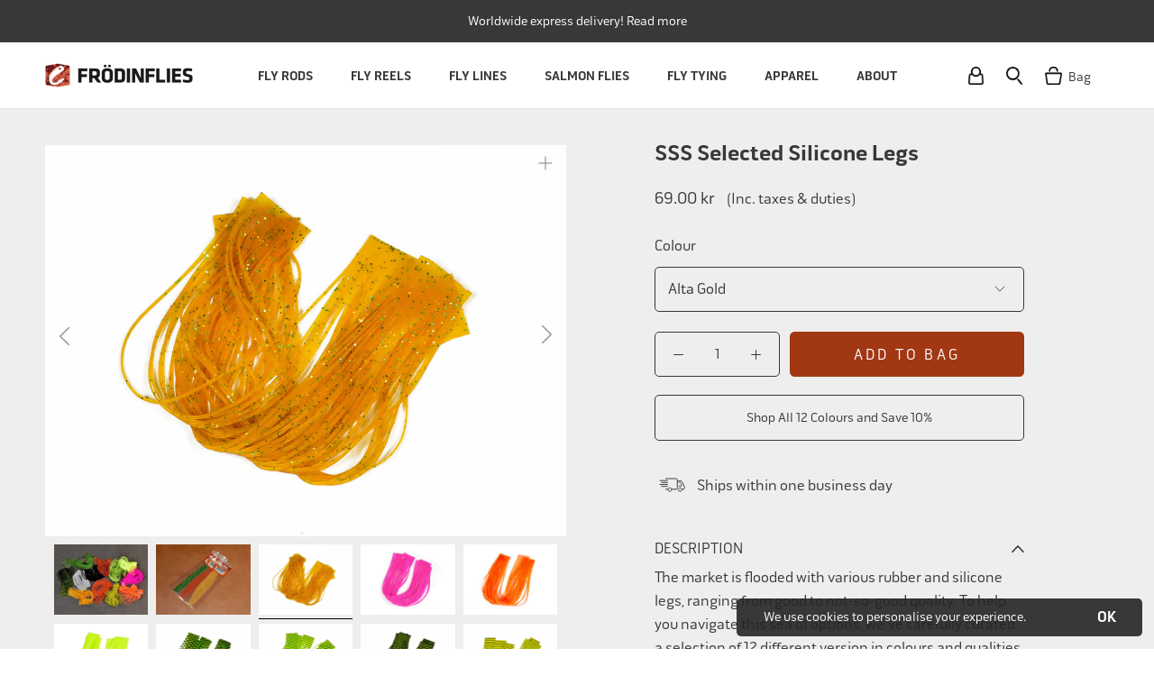

--- FILE ---
content_type: text/html; charset=utf-8
request_url: https://www.frodinflies.com/products/sss-selected-silicone-legs
body_size: 53399
content:















<!doctype html> 
 
<html class="no-js" lang="en">
  <head>
<!-- "snippets/limespot.liquid" was not rendered, the associated app was uninstalled -->    
	<meta name="google-site-verification" content="OOQA68zdgWvAi5PBpDRVCzsxGUzASwC33T5EmZlDDPc" />
    <meta name="robots" content="index,follow" />
    <meta name="facebook-domain-verification" content="8lzb8tnq8a1p4n6ksa9gwxp0qh0n1i" />
    <meta charset="utf-8"> 
    <meta http-equiv="X-UA-Compatible" content="IE=edge,chrome=1">
    <meta name="viewport" content="width=device-width, initial-scale=1, maximum-scale=12.0, minimum-scale=.25, user-scalable=yes">
    <meta name="theme-color" content="">
   <meta name="viewport" content="width=device-width, initial-scale=1, maximum-scale=1">
	<title>
      SSS Selected Silicone Legs | Shop now – Frödinflies
    </title><meta name="description" content="The market is flooded with various rubber and silicone legs, ranging from good to not-so-good quality. To help you navigate this sea of options, we&#39;ve carefully curated a selection of 12 different version in colours and qualities specifically suited for our salmon, sea trout, and steelhead flies. Our collection consist of a diverse range, including narrow barred, wider barred, and three vibrant fluorescent colours. While we use silicone legs on some of our salmon flies, they are particularly effective for sea trout and steelhead patterns. These versatile legs can be incorporated in numerous ways – whether as extra tails, legs, or shrimp feelers. Positioned right behind a turbo cone, they add extra vibrations and motion to any of your favourite patterns. As always, in the realm of innovative fly tying, the possibilities are endless."><link rel="canonical" href="https://www.frodinflies.com/products/sss-selected-silicone-legs"><link rel="shortcut icon" href="//www.frodinflies.com/cdn/shop/files/fish_logo_32x32.png?v=1613713314" type="image/png"><meta property="og:type" content="product">
  <meta property="og:title" content="SSS Selected Silicone Legs"><meta property="og:image" content="http://www.frodinflies.com/cdn/shop/files/SSS_SELECTED_SILICON_LEGS_2400X18000_503cf04e-6ac9-45b7-9e6c-7902b0e0e6f6_grande.jpg?v=1710813721">
    <meta property="og:image:secure_url" content="https://www.frodinflies.com/cdn/shop/files/SSS_SELECTED_SILICON_LEGS_2400X18000_503cf04e-6ac9-45b7-9e6c-7902b0e0e6f6_grande.jpg?v=1710813721"><meta property="og:image" content="http://www.frodinflies.com/cdn/shop/files/sss_selected_silicon_legs_pack_2400x1800_555d8e3f-3368-4c7f-b1db-3b8b0c191ce1_grande.jpg?v=1711598422">
    <meta property="og:image:secure_url" content="https://www.frodinflies.com/cdn/shop/files/sss_selected_silicon_legs_pack_2400x1800_555d8e3f-3368-4c7f-b1db-3b8b0c191ce1_grande.jpg?v=1711598422"><meta property="og:image" content="http://www.frodinflies.com/cdn/shop/files/SSS_SELECTED_SILICON_LEGS_ALTA_GOLD_2400X18000_grande.jpg?v=1711598422">
    <meta property="og:image:secure_url" content="https://www.frodinflies.com/cdn/shop/files/SSS_SELECTED_SILICON_LEGS_ALTA_GOLD_2400X18000_grande.jpg?v=1711598422"><meta property="og:price:amount" content="69.00">
  <meta property="og:price:currency" content="SEK"><meta property="og:description" content="The market is flooded with various rubber and silicone legs, ranging from good to not-so-good quality. To help you navigate this sea of options, we&#39;ve carefully curated a selection of 12 different version in colours and qualities specifically suited for our salmon, sea trout, and steelhead flies. Our collection consist of a diverse range, including narrow barred, wider barred, and three vibrant fluorescent colours. While we use silicone legs on some of our salmon flies, they are particularly effective for sea trout and steelhead patterns. These versatile legs can be incorporated in numerous ways – whether as extra tails, legs, or shrimp feelers. Positioned right behind a turbo cone, they add extra vibrations and motion to any of your favourite patterns. As always, in the realm of innovative fly tying, the possibilities are endless."><meta property="og:url" content="https://www.frodinflies.com/products/sss-selected-silicone-legs">
<meta property="og:site_name" content="Frödinflies"><meta name="twitter:card" content="summary"><meta name="twitter:title" content="SSS Selected Silicone Legs">
  <meta name="twitter:description" content="

DESCRIPTION  

The market is flooded with various rubber and silicone legs, ranging from good to not-so-good quality. To help you navigate this sea of options, we&#39;ve carefully curated a selection of 12 different version in colours and qualities specifically suited for our salmon, sea trout, and steelhead flies. Our collection consist of a diverse range, including narrow barred, wider barred, and three vibrant fluorescent colours. While we use silicone legs on some of our salmon flies, they are particularly effective for sea trout and steelhead patterns. These versatile legs can be incorporated in numerous ways – whether as extra tails, legs, or shrimp feelers. Positioned right behind a turbo cone, they add extra vibrations and motion to any of your favourite patterns. As always, in the realm of innovative fly tying, the possibilities are endless.
">
  <meta name="twitter:image" content="https://www.frodinflies.com/cdn/shop/files/SSS_SELECTED_SILICON_LEGS_2400X18000_503cf04e-6ac9-45b7-9e6c-7902b0e0e6f6_600x600_crop_center.jpg?v=1710813721">
    
      
    <link rel="stylesheet" href="//www.frodinflies.com/cdn/shop/t/58/assets/theme.scss.css?v=58786859327596040381762780857">
    <link rel="stylesheet" href="//www.frodinflies.com/cdn/shop/t/58/assets/custom.scss.css?v=159071012448291132181748405879">
    <link rel="stylesheet" href="//www.frodinflies.com/cdn/shop/t/58/assets/select2.min.css?v=124581092686461160251748314184">
    
    <link rel="stylesheet" href="//www.frodinflies.com/cdn/shop/t/58/assets/slick.css?v=98340474046176884051748314184">

    
    
  <script>window.performance && window.performance.mark && window.performance.mark('shopify.content_for_header.start');</script><meta name="facebook-domain-verification" content="zmgoa56g2o76gilu59pcw02gnkgoj3">
<meta id="shopify-digital-wallet" name="shopify-digital-wallet" content="/9332621427/digital_wallets/dialog">
<meta name="shopify-checkout-api-token" content="2d43d8de1dd972b7004a0336b53f9f2e">
<meta id="in-context-paypal-metadata" data-shop-id="9332621427" data-venmo-supported="false" data-environment="production" data-locale="en_US" data-paypal-v4="true" data-currency="SEK">
<link rel="alternate" type="application/json+oembed" href="https://www.frodinflies.com/products/sss-selected-silicone-legs.oembed">
<script async="async" src="/checkouts/internal/preloads.js?locale=en-SE"></script>
<link rel="preconnect" href="https://shop.app" crossorigin="anonymous">
<script async="async" src="https://shop.app/checkouts/internal/preloads.js?locale=en-SE&shop_id=9332621427" crossorigin="anonymous"></script>
<script id="apple-pay-shop-capabilities" type="application/json">{"shopId":9332621427,"countryCode":"SE","currencyCode":"SEK","merchantCapabilities":["supports3DS"],"merchantId":"gid:\/\/shopify\/Shop\/9332621427","merchantName":"Frödinflies","requiredBillingContactFields":["postalAddress","email","phone"],"requiredShippingContactFields":["postalAddress","email","phone"],"shippingType":"shipping","supportedNetworks":["visa","maestro","masterCard","amex"],"total":{"type":"pending","label":"Frödinflies","amount":"1.00"},"shopifyPaymentsEnabled":true,"supportsSubscriptions":true}</script>
<script id="shopify-features" type="application/json">{"accessToken":"2d43d8de1dd972b7004a0336b53f9f2e","betas":["rich-media-storefront-analytics"],"domain":"www.frodinflies.com","predictiveSearch":true,"shopId":9332621427,"locale":"en"}</script>
<script>var Shopify = Shopify || {};
Shopify.shop = "frodinflies.myshopify.com";
Shopify.locale = "en";
Shopify.currency = {"active":"SEK","rate":"1.0"};
Shopify.country = "SE";
Shopify.theme = {"name":"PRODUCTION 2025-05-27","id":182772498763,"schema_name":"Prestige","schema_version":"1.2.0","theme_store_id":855,"role":"main"};
Shopify.theme.handle = "null";
Shopify.theme.style = {"id":null,"handle":null};
Shopify.cdnHost = "www.frodinflies.com/cdn";
Shopify.routes = Shopify.routes || {};
Shopify.routes.root = "/";</script>
<script type="module">!function(o){(o.Shopify=o.Shopify||{}).modules=!0}(window);</script>
<script>!function(o){function n(){var o=[];function n(){o.push(Array.prototype.slice.apply(arguments))}return n.q=o,n}var t=o.Shopify=o.Shopify||{};t.loadFeatures=n(),t.autoloadFeatures=n()}(window);</script>
<script>
  window.ShopifyPay = window.ShopifyPay || {};
  window.ShopifyPay.apiHost = "shop.app\/pay";
  window.ShopifyPay.redirectState = null;
</script>
<script id="shop-js-analytics" type="application/json">{"pageType":"product"}</script>
<script defer="defer" async type="module" src="//www.frodinflies.com/cdn/shopifycloud/shop-js/modules/v2/client.init-shop-cart-sync_BT-GjEfc.en.esm.js"></script>
<script defer="defer" async type="module" src="//www.frodinflies.com/cdn/shopifycloud/shop-js/modules/v2/chunk.common_D58fp_Oc.esm.js"></script>
<script defer="defer" async type="module" src="//www.frodinflies.com/cdn/shopifycloud/shop-js/modules/v2/chunk.modal_xMitdFEc.esm.js"></script>
<script type="module">
  await import("//www.frodinflies.com/cdn/shopifycloud/shop-js/modules/v2/client.init-shop-cart-sync_BT-GjEfc.en.esm.js");
await import("//www.frodinflies.com/cdn/shopifycloud/shop-js/modules/v2/chunk.common_D58fp_Oc.esm.js");
await import("//www.frodinflies.com/cdn/shopifycloud/shop-js/modules/v2/chunk.modal_xMitdFEc.esm.js");

  window.Shopify.SignInWithShop?.initShopCartSync?.({"fedCMEnabled":true,"windoidEnabled":true});

</script>
<script>
  window.Shopify = window.Shopify || {};
  if (!window.Shopify.featureAssets) window.Shopify.featureAssets = {};
  window.Shopify.featureAssets['shop-js'] = {"shop-cart-sync":["modules/v2/client.shop-cart-sync_DZOKe7Ll.en.esm.js","modules/v2/chunk.common_D58fp_Oc.esm.js","modules/v2/chunk.modal_xMitdFEc.esm.js"],"init-fed-cm":["modules/v2/client.init-fed-cm_B6oLuCjv.en.esm.js","modules/v2/chunk.common_D58fp_Oc.esm.js","modules/v2/chunk.modal_xMitdFEc.esm.js"],"shop-cash-offers":["modules/v2/client.shop-cash-offers_D2sdYoxE.en.esm.js","modules/v2/chunk.common_D58fp_Oc.esm.js","modules/v2/chunk.modal_xMitdFEc.esm.js"],"shop-login-button":["modules/v2/client.shop-login-button_QeVjl5Y3.en.esm.js","modules/v2/chunk.common_D58fp_Oc.esm.js","modules/v2/chunk.modal_xMitdFEc.esm.js"],"pay-button":["modules/v2/client.pay-button_DXTOsIq6.en.esm.js","modules/v2/chunk.common_D58fp_Oc.esm.js","modules/v2/chunk.modal_xMitdFEc.esm.js"],"shop-button":["modules/v2/client.shop-button_DQZHx9pm.en.esm.js","modules/v2/chunk.common_D58fp_Oc.esm.js","modules/v2/chunk.modal_xMitdFEc.esm.js"],"avatar":["modules/v2/client.avatar_BTnouDA3.en.esm.js"],"init-windoid":["modules/v2/client.init-windoid_CR1B-cfM.en.esm.js","modules/v2/chunk.common_D58fp_Oc.esm.js","modules/v2/chunk.modal_xMitdFEc.esm.js"],"init-shop-for-new-customer-accounts":["modules/v2/client.init-shop-for-new-customer-accounts_C_vY_xzh.en.esm.js","modules/v2/client.shop-login-button_QeVjl5Y3.en.esm.js","modules/v2/chunk.common_D58fp_Oc.esm.js","modules/v2/chunk.modal_xMitdFEc.esm.js"],"init-shop-email-lookup-coordinator":["modules/v2/client.init-shop-email-lookup-coordinator_BI7n9ZSv.en.esm.js","modules/v2/chunk.common_D58fp_Oc.esm.js","modules/v2/chunk.modal_xMitdFEc.esm.js"],"init-shop-cart-sync":["modules/v2/client.init-shop-cart-sync_BT-GjEfc.en.esm.js","modules/v2/chunk.common_D58fp_Oc.esm.js","modules/v2/chunk.modal_xMitdFEc.esm.js"],"shop-toast-manager":["modules/v2/client.shop-toast-manager_DiYdP3xc.en.esm.js","modules/v2/chunk.common_D58fp_Oc.esm.js","modules/v2/chunk.modal_xMitdFEc.esm.js"],"init-customer-accounts":["modules/v2/client.init-customer-accounts_D9ZNqS-Q.en.esm.js","modules/v2/client.shop-login-button_QeVjl5Y3.en.esm.js","modules/v2/chunk.common_D58fp_Oc.esm.js","modules/v2/chunk.modal_xMitdFEc.esm.js"],"init-customer-accounts-sign-up":["modules/v2/client.init-customer-accounts-sign-up_iGw4briv.en.esm.js","modules/v2/client.shop-login-button_QeVjl5Y3.en.esm.js","modules/v2/chunk.common_D58fp_Oc.esm.js","modules/v2/chunk.modal_xMitdFEc.esm.js"],"shop-follow-button":["modules/v2/client.shop-follow-button_CqMgW2wH.en.esm.js","modules/v2/chunk.common_D58fp_Oc.esm.js","modules/v2/chunk.modal_xMitdFEc.esm.js"],"checkout-modal":["modules/v2/client.checkout-modal_xHeaAweL.en.esm.js","modules/v2/chunk.common_D58fp_Oc.esm.js","modules/v2/chunk.modal_xMitdFEc.esm.js"],"shop-login":["modules/v2/client.shop-login_D91U-Q7h.en.esm.js","modules/v2/chunk.common_D58fp_Oc.esm.js","modules/v2/chunk.modal_xMitdFEc.esm.js"],"lead-capture":["modules/v2/client.lead-capture_BJmE1dJe.en.esm.js","modules/v2/chunk.common_D58fp_Oc.esm.js","modules/v2/chunk.modal_xMitdFEc.esm.js"],"payment-terms":["modules/v2/client.payment-terms_Ci9AEqFq.en.esm.js","modules/v2/chunk.common_D58fp_Oc.esm.js","modules/v2/chunk.modal_xMitdFEc.esm.js"]};
</script>
<script>(function() {
  var isLoaded = false;
  function asyncLoad() {
    if (isLoaded) return;
    isLoaded = true;
    var urls = ["https:\/\/static.klaviyo.com\/onsite\/js\/klaviyo.js?company_id=STXZ3K\u0026shop=frodinflies.myshopify.com","https:\/\/static.klaviyo.com\/onsite\/js\/klaviyo.js?company_id=STXZ3K\u0026shop=frodinflies.myshopify.com","https:\/\/static.klaviyo.com\/onsite\/js\/klaviyo.js?company_id=YjhnvV\u0026shop=frodinflies.myshopify.com","https:\/\/static.rechargecdn.com\/assets\/js\/widget.min.js?shop=frodinflies.myshopify.com","https:\/\/cdn.nfcube.com\/instafeed-0f0f6305ecbd4a550637d98df8a42ece.js?shop=frodinflies.myshopify.com","https:\/\/na.shgcdn3.com\/pixel-collector.js?shop=frodinflies.myshopify.com"];
    for (var i = 0; i < urls.length; i++) {
      var s = document.createElement('script');
      s.type = 'text/javascript';
      s.async = true;
      s.src = urls[i];
      var x = document.getElementsByTagName('script')[0];
      x.parentNode.insertBefore(s, x);
    }
  };
  if(window.attachEvent) {
    window.attachEvent('onload', asyncLoad);
  } else {
    window.addEventListener('load', asyncLoad, false);
  }
})();</script>
<script id="__st">var __st={"a":9332621427,"offset":3600,"reqid":"da662993-19d8-45d1-beaf-21307db81b17-1769069333","pageurl":"www.frodinflies.com\/products\/sss-selected-silicone-legs","u":"9599b72061ee","p":"product","rtyp":"product","rid":8772323901771};</script>
<script>window.ShopifyPaypalV4VisibilityTracking = true;</script>
<script id="captcha-bootstrap">!function(){'use strict';const t='contact',e='account',n='new_comment',o=[[t,t],['blogs',n],['comments',n],[t,'customer']],c=[[e,'customer_login'],[e,'guest_login'],[e,'recover_customer_password'],[e,'create_customer']],r=t=>t.map((([t,e])=>`form[action*='/${t}']:not([data-nocaptcha='true']) input[name='form_type'][value='${e}']`)).join(','),a=t=>()=>t?[...document.querySelectorAll(t)].map((t=>t.form)):[];function s(){const t=[...o],e=r(t);return a(e)}const i='password',u='form_key',d=['recaptcha-v3-token','g-recaptcha-response','h-captcha-response',i],f=()=>{try{return window.sessionStorage}catch{return}},m='__shopify_v',_=t=>t.elements[u];function p(t,e,n=!1){try{const o=window.sessionStorage,c=JSON.parse(o.getItem(e)),{data:r}=function(t){const{data:e,action:n}=t;return t[m]||n?{data:e,action:n}:{data:t,action:n}}(c);for(const[e,n]of Object.entries(r))t.elements[e]&&(t.elements[e].value=n);n&&o.removeItem(e)}catch(o){console.error('form repopulation failed',{error:o})}}const l='form_type',E='cptcha';function T(t){t.dataset[E]=!0}const w=window,h=w.document,L='Shopify',v='ce_forms',y='captcha';let A=!1;((t,e)=>{const n=(g='f06e6c50-85a8-45c8-87d0-21a2b65856fe',I='https://cdn.shopify.com/shopifycloud/storefront-forms-hcaptcha/ce_storefront_forms_captcha_hcaptcha.v1.5.2.iife.js',D={infoText:'Protected by hCaptcha',privacyText:'Privacy',termsText:'Terms'},(t,e,n)=>{const o=w[L][v],c=o.bindForm;if(c)return c(t,g,e,D).then(n);var r;o.q.push([[t,g,e,D],n]),r=I,A||(h.body.append(Object.assign(h.createElement('script'),{id:'captcha-provider',async:!0,src:r})),A=!0)});var g,I,D;w[L]=w[L]||{},w[L][v]=w[L][v]||{},w[L][v].q=[],w[L][y]=w[L][y]||{},w[L][y].protect=function(t,e){n(t,void 0,e),T(t)},Object.freeze(w[L][y]),function(t,e,n,w,h,L){const[v,y,A,g]=function(t,e,n){const i=e?o:[],u=t?c:[],d=[...i,...u],f=r(d),m=r(i),_=r(d.filter((([t,e])=>n.includes(e))));return[a(f),a(m),a(_),s()]}(w,h,L),I=t=>{const e=t.target;return e instanceof HTMLFormElement?e:e&&e.form},D=t=>v().includes(t);t.addEventListener('submit',(t=>{const e=I(t);if(!e)return;const n=D(e)&&!e.dataset.hcaptchaBound&&!e.dataset.recaptchaBound,o=_(e),c=g().includes(e)&&(!o||!o.value);(n||c)&&t.preventDefault(),c&&!n&&(function(t){try{if(!f())return;!function(t){const e=f();if(!e)return;const n=_(t);if(!n)return;const o=n.value;o&&e.removeItem(o)}(t);const e=Array.from(Array(32),(()=>Math.random().toString(36)[2])).join('');!function(t,e){_(t)||t.append(Object.assign(document.createElement('input'),{type:'hidden',name:u})),t.elements[u].value=e}(t,e),function(t,e){const n=f();if(!n)return;const o=[...t.querySelectorAll(`input[type='${i}']`)].map((({name:t})=>t)),c=[...d,...o],r={};for(const[a,s]of new FormData(t).entries())c.includes(a)||(r[a]=s);n.setItem(e,JSON.stringify({[m]:1,action:t.action,data:r}))}(t,e)}catch(e){console.error('failed to persist form',e)}}(e),e.submit())}));const S=(t,e)=>{t&&!t.dataset[E]&&(n(t,e.some((e=>e===t))),T(t))};for(const o of['focusin','change'])t.addEventListener(o,(t=>{const e=I(t);D(e)&&S(e,y())}));const B=e.get('form_key'),M=e.get(l),P=B&&M;t.addEventListener('DOMContentLoaded',(()=>{const t=y();if(P)for(const e of t)e.elements[l].value===M&&p(e,B);[...new Set([...A(),...v().filter((t=>'true'===t.dataset.shopifyCaptcha))])].forEach((e=>S(e,t)))}))}(h,new URLSearchParams(w.location.search),n,t,e,['guest_login'])})(!0,!0)}();</script>
<script integrity="sha256-4kQ18oKyAcykRKYeNunJcIwy7WH5gtpwJnB7kiuLZ1E=" data-source-attribution="shopify.loadfeatures" defer="defer" src="//www.frodinflies.com/cdn/shopifycloud/storefront/assets/storefront/load_feature-a0a9edcb.js" crossorigin="anonymous"></script>
<script crossorigin="anonymous" defer="defer" src="//www.frodinflies.com/cdn/shopifycloud/storefront/assets/shopify_pay/storefront-65b4c6d7.js?v=20250812"></script>
<script data-source-attribution="shopify.dynamic_checkout.dynamic.init">var Shopify=Shopify||{};Shopify.PaymentButton=Shopify.PaymentButton||{isStorefrontPortableWallets:!0,init:function(){window.Shopify.PaymentButton.init=function(){};var t=document.createElement("script");t.src="https://www.frodinflies.com/cdn/shopifycloud/portable-wallets/latest/portable-wallets.en.js",t.type="module",document.head.appendChild(t)}};
</script>
<script data-source-attribution="shopify.dynamic_checkout.buyer_consent">
  function portableWalletsHideBuyerConsent(e){var t=document.getElementById("shopify-buyer-consent"),n=document.getElementById("shopify-subscription-policy-button");t&&n&&(t.classList.add("hidden"),t.setAttribute("aria-hidden","true"),n.removeEventListener("click",e))}function portableWalletsShowBuyerConsent(e){var t=document.getElementById("shopify-buyer-consent"),n=document.getElementById("shopify-subscription-policy-button");t&&n&&(t.classList.remove("hidden"),t.removeAttribute("aria-hidden"),n.addEventListener("click",e))}window.Shopify?.PaymentButton&&(window.Shopify.PaymentButton.hideBuyerConsent=portableWalletsHideBuyerConsent,window.Shopify.PaymentButton.showBuyerConsent=portableWalletsShowBuyerConsent);
</script>
<script data-source-attribution="shopify.dynamic_checkout.cart.bootstrap">document.addEventListener("DOMContentLoaded",(function(){function t(){return document.querySelector("shopify-accelerated-checkout-cart, shopify-accelerated-checkout")}if(t())Shopify.PaymentButton.init();else{new MutationObserver((function(e,n){t()&&(Shopify.PaymentButton.init(),n.disconnect())})).observe(document.body,{childList:!0,subtree:!0})}}));
</script>
<link id="shopify-accelerated-checkout-styles" rel="stylesheet" media="screen" href="https://www.frodinflies.com/cdn/shopifycloud/portable-wallets/latest/accelerated-checkout-backwards-compat.css" crossorigin="anonymous">
<style id="shopify-accelerated-checkout-cart">
        #shopify-buyer-consent {
  margin-top: 1em;
  display: inline-block;
  width: 100%;
}

#shopify-buyer-consent.hidden {
  display: none;
}

#shopify-subscription-policy-button {
  background: none;
  border: none;
  padding: 0;
  text-decoration: underline;
  font-size: inherit;
  cursor: pointer;
}

#shopify-subscription-policy-button::before {
  box-shadow: none;
}

      </style>

<script>window.performance && window.performance.mark && window.performance.mark('shopify.content_for_header.end');</script>
  





  <script type="text/javascript">
    
      window.__shgMoneyFormat = window.__shgMoneyFormat || {"CAD":{"currency":"CAD","currency_symbol":"$","currency_symbol_location":"left","decimal_places":2,"decimal_separator":".","thousands_separator":","},"CHF":{"currency":"CHF","currency_symbol":"CHF","currency_symbol_location":"left","decimal_places":2,"decimal_separator":".","thousands_separator":","},"DKK":{"currency":"DKK","currency_symbol":"kr.","currency_symbol_location":"left","decimal_places":2,"decimal_separator":".","thousands_separator":","},"EUR":{"currency":"EUR","currency_symbol":"€","currency_symbol_location":"left","decimal_places":2,"decimal_separator":".","thousands_separator":","},"GBP":{"currency":"GBP","currency_symbol":"£","currency_symbol_location":"left","decimal_places":2,"decimal_separator":".","thousands_separator":","},"ISK":{"currency":"ISK","currency_symbol":"kr.","currency_symbol_location":"left","decimal_places":2,"decimal_separator":".","thousands_separator":","},"NOK":{"currency":"NOK","currency_symbol":"kr","currency_symbol_location":"left","decimal_places":2,"decimal_separator":".","thousands_separator":","},"SEK":{"currency":"SEK","currency_symbol":"kr","currency_symbol_location":"left","decimal_places":2,"decimal_separator":".","thousands_separator":","},"USD":{"currency":"USD","currency_symbol":"$","currency_symbol_location":"left","decimal_places":2,"decimal_separator":".","thousands_separator":","}};
    
    window.__shgCurrentCurrencyCode = window.__shgCurrentCurrencyCode || {
      currency: "SEK",
      currency_symbol: "kr",
      decimal_separator: ".",
      thousands_separator: ",",
      decimal_places: 2,
      currency_symbol_location: "left"
    };
  </script>



<script>
  var BOLD = BOLD || {};
  BOLD.recurring_orders = BOLD.recurring_orders || {};
  if(typeof BOLD.recurring_orders.setSettings !== 'undefined') {
      BOLD.recurring_orders.setSettings({
        loadingEnabled: true,
        loadAdditionalCheckoutSelector: '.additional-checkout-buttons',
        loadAdditionalBuyButtonSelector: '.shopify-payment-button'
      },true);
   } else {
     BOLD.recurring_orders.settings = {
       loadingEnabled: true,
       loadAdditionalCheckoutSelector: '.additional-checkout-buttons',
       loadAdditionalBuyButtonSelector: '.shopify-payment-button'
     };
   }
  BOLD.recurring_orders.modes = {
    current_mode:2,
    recurring_cart:0,
    single_product:1,
    mixed_cart:2
  };

  BOLD.customer = BOLD.customer || {};
  BOLD.customer.id = null || '';
  BOLD.customer.email = null || '';
  BOLD.customer.address1 = null || '';
  BOLD.customer.address2 = null || '';
  BOLD.customer.city = null || '';
  BOLD.customer.company = null || '';
  BOLD.customer.country = null || '';
  BOLD.customer.first_name = null || '';
  BOLD.customer.last_name = null || '';
  BOLD.customer.phone = null || '';
  BOLD.customer.province = null || '';
  BOLD.customer.zip = null || '';
  BOLD.customer.tags = null || '';


  
  
  window.mixed_cart = null;
</script>
<script>
      // This allows to expose several variables to the global scope, to be used in scripts
      window.theme = {
        template: "product",
        shopCurrency: "SEK",
        moneyFormat: "\u003cspan class=\"money money conversion-bear-money\"\u003e{{amount}} kr\u003c\/span\u003e",
        moneyWithCurrencyFormat: "\u003cspan class=\"money money conversion-bear-money\"\u003e{{amount}} SEK\u003c\/span\u003e",
        currencyConversionEnabled: false,
        currencyConversionMoneyFormat: "money_format",
        currencyConversionRoundAmounts: false,
        searchMode: "product",
        showPageTransition: false,
        showElementStaggering: false,
        showImageZooming: false,
        enableExperimentalResizeObserver: false
      };

      window.languages = {
        cartAddNote: "Add Order Note",
        cartEditNote: "Edit Order Note",
        productImageLoadingError: "This image could not be loaded. Please try to reload the page.",
        productFormAddToCart: "Add to bag",
        productFormUnavailable: "Unavailable",
        productFormSoldOut: "Out of stock",
        shippingEstimatorOneResult: "1 option available:",
        shippingEstimatorMoreResults: "{{count}} options available:",
        shippingEstimatorNoResults: "No shipping could be found"
      };

      window.lazySizesConfig = {
        loadHidden: false,
        hFac: 0.5,
        expFactor: 2,
        ricTimeout: 150,
        lazyClass: 'Image--lazyLoad',
        loadingClass: 'Image--lazyLoading',
        loadedClass: 'Image--lazyLoaded'
      };

      document.documentElement.className = document.documentElement.className.replace('no-js', 'js');
      document.documentElement.style.setProperty('--window-height', window.innerHeight + 'px');

      // We do a quick detection of some features (we could use Modernizr but for so little...)
      (function() {
        document.documentElement.className += ((window.CSS && window.CSS.supports('(position: sticky) or (position: -webkit-sticky)')) ? ' supports-sticky' : ' no-supports-sticky');
        document.documentElement.className += (window.matchMedia('(-moz-touch-enabled: 1), (hover: none)')).matches ? ' no-supports-hover' : ' supports-hover';
      }());

      window.onpageshow = function (event) {
        if (event.persisted) {
          window.location.reload();
        }
      };
    </script>
    <script src="https://ajax.googleapis.com/ajax/libs/jquery/3.6.0/jquery.min.js"></script>
    <script src="//www.frodinflies.com/cdn/shopifycloud/storefront/assets/themes_support/option_selection-b017cd28.js" type="text/javascript"></script>
    <script src="//www.frodinflies.com/cdn/shopifycloud/storefront/assets/themes_support/api.jquery-7ab1a3a4.js" type="text/javascript"></script>
    
    <script src="//www.frodinflies.com/cdn/shop/t/58/assets/lazysizes.min.js?v=174358363404432586981748314184" async></script>

    
<script src="https://ajax.aspnetcdn.com/ajax/jQuery/jquery-3.3.1.min.js"></script>
       
<!--   <script>
    $(document).ready(function(){
      $('.currency-picker, .currency-picker-mobile').select2();
      $('.currency-picker, .currency-picker-mobile').on("select2:select", function (e) {
        var data = e.params.data;
        $('#currency-picker').val(data.text).trigger('change');
      });
    }); 
  </script> -->
    
<!--   <script>
  $(document).ready(function () {
    jQuery.ajax({
      url: 'https://api.ipstack.com/check?access_key=3d8a66a80c79801d02d697561383d64b',
      type: 'POST',
      dataType: 'jsonp',
      success: function(location) {
        var arr = ["CAD", "CHF", "DKK", "EUR", "GBP", "NOK", "SEK", "USD"];
        if(typeof $.session.get("changeCurrency") === "undefined"){
          if(jQuery.inArray(location.currency.code, arr) != -1) {
            $("#currency-picker").val(location.currency.code).trigger("change");
          }
          $.session.set("changeCurrency", "true");
        }
      }
    });
  });
  </script>     -->

    <script src="https://polyfill-fastly.net/v3/polyfill.min.js?unknown=polyfill&features=fetch,Element.prototype.closest,Element.prototype.remove,Element.prototype.classList,Array.prototype.includes,Array.prototype.fill,Object.assign,CustomEvent,IntersectionObserver,IntersectionObserverEntry" defer></script>
    <script src="//www.frodinflies.com/cdn/shop/t/58/assets/libs.min.js?v=88466822118989791001748314184" defer></script>
    <script src="//www.frodinflies.com/cdn/shop/t/58/assets/theme.js?v=140496213008853980901748314184" defer></script>
    <script src="//www.frodinflies.com/cdn/shop/t/58/assets/custom.js?v=148204116100163752021748314184" defer></script>
    <script src="//www.frodinflies.com/cdn/shop/t/58/assets/select2.min.js?v=85766316117353889811748314184" defer></script>
    <script src="//www.frodinflies.com/cdn/shop/t/58/assets/jquery.session.js?v=135385616225623560351748314184" defer></script>
    
    <script src="//www.frodinflies.com/cdn/shop/t/58/assets/slick.min.js?v=71779134894361685811748314184" defer></script>
    <script src="//cdn.shopify.com/s/files/1/0382/4185/files/ajaxinate.js?937" type="text/javascript"></script>
    
  <script type="application/ld+json">
  {
    "@context": "http://schema.org",
    "@type": "Product",
    "offers": {
      "@type": "Offer",
      "availability":"//schema.org/InStock",
      "price": "69.00",
      "priceCurrency": "SEK"
    },
    "brand": "Frödinflies",
    "name": "SSS Selected Silicone Legs",
    "description": "\n\nDESCRIPTION  \n\nThe market is flooded with various rubber and silicone legs, ranging from good to not-so-good quality. To help you navigate this sea of options, we've carefully curated a selection of 12 different version in colours and qualities specifically suited for our salmon, sea trout, and steelhead flies. Our collection consist of a diverse range, including narrow barred, wider barred, and three vibrant fluorescent colours. While we use silicone legs on some of our salmon flies, they are particularly effective for sea trout and steelhead patterns. These versatile legs can be incorporated in numerous ways – whether as extra tails, legs, or shrimp feelers. Positioned right behind a turbo cone, they add extra vibrations and motion to any of your favourite patterns. As always, in the realm of innovative fly tying, the possibilities are endless.\n",
    "category": "SSS Synthetics",
    "url": "https://www.frodinflies.com/products/sss-selected-silicone-legs",
    "image": {
      "@type": "ImageObject",
      "url": "https://www.frodinflies.com/cdn/shop/files/SSS_SELECTED_SILICON_LEGS_2400X18000_503cf04e-6ac9-45b7-9e6c-7902b0e0e6f6_1024x1024.jpg?v=1710813721",
      "image": "https://www.frodinflies.com/cdn/shop/files/SSS_SELECTED_SILICON_LEGS_2400X18000_503cf04e-6ac9-45b7-9e6c-7902b0e0e6f6_1024x1024.jpg?v=1710813721",
      "name": "#All 12 Colours",
      "width": 1024,
      "height": 1024
    }
  }
  </script>

    
    <script type="text/javascript" src="https://manuelstofer.github.io/pinchzoom/dist/pinch-zoom.umd.js"></script>
    <link rel="stylesheet" href="//www.frodinflies.com/cdn/shop/t/58/assets/photoswipe.css?v=55313879938268225451748314184">
    <link rel="stylesheet" href="//www.frodinflies.com/cdn/shop/t/58/assets/default-skin.css?v=13623853025544460901748314184">
    <script src="//www.frodinflies.com/cdn/shop/t/58/assets/photoswipe.min.js?v=42513332633035311571748314184" defer></script>
    <script src="//www.frodinflies.com/cdn/shop/t/58/assets/photoswipe-ui-default.min.js?v=41511578619690392021748314184" defer></script>
<script>window.BOLD = window.BOLD || {};
    window.BOLD.common = window.BOLD.common || {};
    window.BOLD.common.Shopify = window.BOLD.common.Shopify || {};
    window.BOLD.common.Shopify.shop = {
      domain: 'www.frodinflies.com',
      permanent_domain: 'frodinflies.myshopify.com',
      url: 'https://www.frodinflies.com',
      secure_url: 'https://www.frodinflies.com',
      money_format: "\u003cspan class=\"money money conversion-bear-money\"\u003e{{amount}} kr\u003c\/span\u003e",
      currency: "SEK"
    };
    window.BOLD.common.Shopify.customer = {
      id: null,
      tags: null,
    };
    window.BOLD.common.Shopify.cart = {"note":null,"attributes":{},"original_total_price":0,"total_price":0,"total_discount":0,"total_weight":0.0,"item_count":0,"items":[],"requires_shipping":false,"currency":"SEK","items_subtotal_price":0,"cart_level_discount_applications":[],"checkout_charge_amount":0};
    window.BOLD.common.template = 'product';window.BOLD.common.Shopify.formatMoney = function(money, format) {
        function n(t, e) {
            return "undefined" == typeof t ? e : t
        }
        function r(t, e, r, i) {
            if (e = n(e, 2),
                r = n(r, ","),
                i = n(i, "."),
            isNaN(t) || null == t)
                return 0;
            t = (t / 100).toFixed(e);
            var o = t.split(".")
                , a = o[0].replace(/(\d)(?=(\d\d\d)+(?!\d))/g, "$1" + r)
                , s = o[1] ? i + o[1] : "";
            return a + s
        }
        "string" == typeof money && (money = money.replace(".", ""));
        var i = ""
            , o = /\{\{\s*(\w+)\s*\}\}/
            , a = format || window.BOLD.common.Shopify.shop.money_format || window.Shopify.money_format || "$ {{ amount }}";
        switch (a.match(o)[1]) {
            case "amount":
                i = r(money, 2, ",", ".");
                break;
            case "amount_no_decimals":
                i = r(money, 0, ",", ".");
                break;
            case "amount_with_comma_separator":
                i = r(money, 2, ".", ",");
                break;
            case "amount_no_decimals_with_comma_separator":
                i = r(money, 0, ".", ",");
                break;
            case "amount_with_space_separator":
                i = r(money, 2, " ", ",");
                break;
            case "amount_no_decimals_with_space_separator":
                i = r(money, 0, " ", ",");
                break;
            case "amount_with_apostrophe_separator":
                i = r(money, 2, "'", ".");
                break;
        }
        return a.replace(o, i);
    };
    window.BOLD.common.Shopify.saveProduct = function (handle, product) {
      if (typeof handle === 'string' && typeof window.BOLD.common.Shopify.products[handle] === 'undefined') {
        if (typeof product === 'number') {
          window.BOLD.common.Shopify.handles[product] = handle;
          product = { id: product };
        }
        window.BOLD.common.Shopify.products[handle] = product;
      }
    };
    window.BOLD.common.Shopify.saveVariant = function (variant_id, variant) {
      if (typeof variant_id === 'number' && typeof window.BOLD.common.Shopify.variants[variant_id] === 'undefined') {
        window.BOLD.common.Shopify.variants[variant_id] = variant;
      }
    };window.BOLD.common.Shopify.products = window.BOLD.common.Shopify.products || {};
    window.BOLD.common.Shopify.variants = window.BOLD.common.Shopify.variants || {};
    window.BOLD.common.Shopify.handles = window.BOLD.common.Shopify.handles || {};window.BOLD.common.Shopify.handle = "sss-selected-silicone-legs"
window.BOLD.common.Shopify.saveProduct("sss-selected-silicone-legs", 8772323901771);window.BOLD.common.Shopify.saveVariant(47451806007627, { product_id: 8772323901771, product_handle: "sss-selected-silicone-legs", price: 6900, group_id: '', csp_metafield: {}});window.BOLD.common.Shopify.saveVariant(47451806302539, { product_id: 8772323901771, product_handle: "sss-selected-silicone-legs", price: 6900, group_id: '', csp_metafield: {}});window.BOLD.common.Shopify.saveVariant(47451806335307, { product_id: 8772323901771, product_handle: "sss-selected-silicone-legs", price: 6900, group_id: '', csp_metafield: {}});window.BOLD.common.Shopify.saveVariant(47451806368075, { product_id: 8772323901771, product_handle: "sss-selected-silicone-legs", price: 6900, group_id: '', csp_metafield: {}});window.BOLD.common.Shopify.saveVariant(47451806040395, { product_id: 8772323901771, product_handle: "sss-selected-silicone-legs", price: 6900, group_id: '', csp_metafield: {}});window.BOLD.common.Shopify.saveVariant(47451806073163, { product_id: 8772323901771, product_handle: "sss-selected-silicone-legs", price: 6900, group_id: '', csp_metafield: {}});window.BOLD.common.Shopify.saveVariant(47451806138699, { product_id: 8772323901771, product_handle: "sss-selected-silicone-legs", price: 6900, group_id: '', csp_metafield: {}});window.BOLD.common.Shopify.saveVariant(47451806105931, { product_id: 8772323901771, product_handle: "sss-selected-silicone-legs", price: 6900, group_id: '', csp_metafield: {}});window.BOLD.common.Shopify.saveVariant(47451806171467, { product_id: 8772323901771, product_handle: "sss-selected-silicone-legs", price: 6900, group_id: '', csp_metafield: {}});window.BOLD.common.Shopify.saveVariant(47451806204235, { product_id: 8772323901771, product_handle: "sss-selected-silicone-legs", price: 6900, group_id: '', csp_metafield: {}});window.BOLD.common.Shopify.saveVariant(47451806237003, { product_id: 8772323901771, product_handle: "sss-selected-silicone-legs", price: 6900, group_id: '', csp_metafield: {}});window.BOLD.common.Shopify.saveVariant(47451806269771, { product_id: 8772323901771, product_handle: "sss-selected-silicone-legs", price: 6900, group_id: '', csp_metafield: {}});window.BOLD.common.Shopify.saveVariant(47451704295755, { product_id: 8772323901771, product_handle: "sss-selected-silicone-legs", price: 73900, group_id: '', csp_metafield: {}});window.BOLD.apps_installed = {"cashier":1,"Currency":1,"Recurring Orders":1} || {};window.BOLD.common.Shopify.metafields = window.BOLD.common.Shopify.metafields || {};window.BOLD.common.Shopify.metafields["bold_rp"] = {"recurring_type":2};window.BOLD.common.Shopify.metafields["bold_csp_defaults"] = {};window.BOLD.common.cacheParams = window.BOLD.common.cacheParams || {};
    window.BOLD.common.cacheParams.recurring_orders = 1635525268;
</script><script src="https://ro.boldapps.net/v2_ui/js/ro.js" type="text/javascript"></script>
    
    <!-- Hotjar Tracking Code for www.frodinflies.com -->
    <script>
        (function(h,o,t,j,a,r){
            h.hj=h.hj||function(){(h.hj.q=h.hj.q||[]).push(arguments)};
            h._hjSettings={hjid:1248638,hjsv:6};
            a=o.getElementsByTagName('head')[0];
            r=o.createElement('script');r.async=1;
            r.src=t+h._hjSettings.hjid+j+h._hjSettings.hjsv;
            a.appendChild(r);
        })(window,document,'https://static.hotjar.com/c/hotjar-','.js?sv=');
    </script>

  	

<script type="text/javascript">
  
    window.SHG_CUSTOMER = null;
  
</script>







	
    <!-- Start of Littledata - Fix Google Analytics Script -->
    <meta name="referrer" content="no-referrer-when-downgrade"/>
<script async src="https://www.googletagmanager.com/gtag/js?id=UA-155700339-1" data-ot-ignore></script>

<script name="littledata-tracking-tag" data-ot-ignore>
(function(){
	/* Data layer for Google Analytics by Littledata app */
	/* Version v10.0.1 */

	LittledataLayer = {
    "version":"v10.0.1",
    "transactionWatcherURL":"https://transactions.littledata.io",
    "referralExclusion":"/(paypal|visa|MasterCard|clicksafe|arcot\\.com|geschuetzteinkaufen|checkout\\.shopify\\.com|checkout\\.rechargeapps\\.com|portal\\.afterpay\\.com|payfort)/",
    "googleSignals":true,
    "anonymizeIp":true,
    "productClicks":true,
    "persistentUserId":true,
    "hideBranding":false,
    "ecommerce":{"currencyCode":"SEK",
    "impressions":[]},
    "pageType":"product",
    "measurementId":"G-R4WV5J46N7",
    "productListLinksHaveImages":false,
    "productListsOnAnyPage":false,
    "respectUserTrackingConsent":true,
    "uniqueIdentifierForOrders":"orderName",
    "cookieUpdate":true,
    "googleAnalytics4":{"disabledEvents":[]},
    "webPropertyId":"UA-155700339-1"
}

	
	})();
</script>
<script async type="text/javascript" src="https://d26ky332zktp97.cloudfront.net/colibrius-g.js"></script>





    <!-- End of Littledata - Fix Google Analytics Script -->
  <!-- BEGIN app block: shopify://apps/selecty/blocks/app-embed/a005a4a7-4aa2-4155-9c2b-0ab41acbf99c --><template id="sel-form-template">
  <div id="sel-form" style="display: none;">
    <form method="post" action="/localization" id="localization_form" accept-charset="UTF-8" class="shopify-localization-form" enctype="multipart/form-data"><input type="hidden" name="form_type" value="localization" /><input type="hidden" name="utf8" value="✓" /><input type="hidden" name="_method" value="put" /><input type="hidden" name="return_to" value="/products/sss-selected-silicone-legs" />
      <input type="hidden" name="country_code" value="SE">
      <input type="hidden" name="language_code" value="en">
    </form>
  </div>
</template>


  <script>
    (function () {
      window.$selector = window.$selector || []; // Create empty queue for action (sdk) if user has not created his yet
      // Fetch geodata only for new users
      const wasRedirected = localStorage.getItem('sel-autodetect') === '1';

      if (!wasRedirected) {
        window.selectorConfigGeoData = fetch('/browsing_context_suggestions.json?source=geolocation_recommendation&country[enabled]=true&currency[enabled]=true&language[enabled]=true', {
          method: 'GET',
          mode: 'cors',
          cache: 'default',
          credentials: 'same-origin',
          headers: {
            'Content-Type': 'application/json',
            'Access-Control-Allow-Origin': '*'
          },
          redirect: 'follow',
          referrerPolicy: 'no-referrer',
        });
      }
    })()
  </script>
  <script type="application/json" id="__selectors_json">
    {
    "selectors": 
  [{"title":"Countries (mobile)","status":"published","visibility":[],"design":{"resource":"countries","resourceList":["countries"],"type":"drop-down","theme":"basic","scheme":"custom","short":"none","search":"none","scale":80,"styles":{"general":"span.sel-title, .sel-item:hover .sel-title {\n    font-family: \"PillGothic600mgBold\" !important;\n    font-size: 11px !important;\n    width: auto !important;\n    text-transform: unset;\n    font-weight: 500;\n        line-height: 18.15px;\n}\n.sel-disclosure-btn.sel-view-names.sel-bottom {\n    border: 0px !important;\n    background: transparent !important;\n    padding: 0px;\n    min-height: auto;\n}\n.sel-pointer { display: none; }\n.sel-itemsContainer.sel-view-names {\n    min-width: 185px;\n}\n.sel-basic .sel-itemsContainer.sel-itemsList-bottom {\n    background: #383838;\n}\n\n.sel-item:not(\n[data-code=\"AT\"],\n[data-code=\"CA\"],\n[data-code=\"DK\"],\n[data-code=\"BE\"],\n[data-code=\"AR\"],\n[data-code=\"CL\"],\n[data-code=\"EE\"],\n[data-code=\"FO\"],\n[data-code=\"FI\"],\n[data-code=\"FR\"],\n[data-code=\"DE\"],\n[data-code=\"IS\"],\n[data-code=\"IE\"],\n[data-code=\"LV\"],\n[data-code=\"LT\"],\n[data-code=\"LU\"],\n[data-code=\"NL\"],\n[data-code=\"NZ\"],\n[data-code=\"NO\"],\n[data-code=\"PL\"],\n[data-code=\"SI\"],\n[data-code=\"ES\"],\n[data-code=\"SE\"],\n[data-code=\"CH\"],\n[data-code=\"GB\"],\n[data-code=\"US\"],\n[data-code=\"AX\"]\n) {\ndisplay: none\n}\n.sel-itemsList-active.sel-itemsContainer {\nmax-height: 168px!important;\n}","extra":""},"reverse":true,"view":"names","colors":{"text":{"red":255,"green":255,"blue":255,"alpha":1,"filter":"invert(100%) sepia(0%) saturate(0%) hue-rotate(177deg) brightness(104%) contrast(102%)"},"accent":{"red":255,"green":255,"blue":255,"alpha":1,"filter":"invert(98%) sepia(7%) saturate(239%) hue-rotate(231deg) brightness(116%) contrast(100%)"},"background":{"red":255,"green":255,"blue":255,"alpha":0,"filter":"invert(100%) sepia(0%) saturate(7500%) hue-rotate(42deg) brightness(118%) contrast(118%)"}},"typography":{"default":{"fontFamily":"Verdana","fontStyle":"normal","fontWeight":"normal","size":{"value":14,"dimension":"px"}},"accent":{"fontFamily":"Verdana","fontStyle":"normal","fontWeight":"normal","size":{"value":14,"dimension":"px"}}},"position":{"type":"custom","value":{"vertical":"static","horizontal":"static"}},"visibility":{"breakpoints":["xs","sm","md"],"urls":{"logicVariant":"include","resources":[]},"params":{"logicVariant":"include","resources":[]},"languages":{"logicVariant":"include","resources":[]},"countries":{"logicVariant":"include","resources":[]}},"countryCurrView":"countries_curr_code","withoutShadowRoot":false},"id":"BA797584","i18n":{"original":{}}},{"title":"Unnamed selector","status":"disabled","visibility":[],"design":{"resource":"languages","resourceList":["languages"],"type":"drop-down","theme":"basic","scheme":"basic","short":"none","search":"none","scale":100,"styles":{"general":"","extra":""},"reverse":true,"view":"all","colors":{"text":{"red":32,"green":34,"blue":35,"alpha":1,"filter":"invert(8%) sepia(4%) saturate(1030%) hue-rotate(155deg) brightness(93%) contrast(86%)"},"accent":{"red":32,"green":34,"blue":35,"alpha":1,"filter":"invert(8%) sepia(12%) saturate(348%) hue-rotate(155deg) brightness(93%) contrast(87%)"},"background":{"red":255,"green":255,"blue":255,"alpha":1,"filter":"invert(100%) sepia(96%) saturate(5482%) hue-rotate(181deg) brightness(127%) contrast(100%)"}},"typography":{"default":{"fontFamily":"Verdana","fontStyle":"normal","fontWeight":"normal","size":{"value":14,"dimension":"px"}},"accent":{"fontFamily":"Verdana","fontStyle":"normal","fontWeight":"normal","size":{"value":14,"dimension":"px"}}},"position":{"type":"custom","value":{"vertical":"static","horizontal":"static"}},"visibility":{"breakpoints":["xs","sm","md","lg","xl"],"urls":{"logicVariant":"include","resources":[]},"params":{"logicVariant":"include","resources":[]},"languages":{"logicVariant":"include","resources":[]},"countries":{"logicVariant":"include","resources":[]}}},"id":"QG747252","i18n":{"original":{}}},{"title":"Unnamed selector","status":"disabled","visibility":[],"design":{"resource":"countries","resourceList":["countries"],"type":"drop-down","theme":"minimal","scheme":"basic","short":"none","search":"countries","scale":84,"styles":{"general":"","extra":""},"reverse":true,"view":"names","colors":{"text":{"red":32,"green":34,"blue":35,"alpha":1,"filter":"invert(8%) sepia(4%) saturate(1030%) hue-rotate(155deg) brightness(93%) contrast(86%)"},"accent":{"red":32,"green":34,"blue":35,"alpha":1,"filter":"invert(8%) sepia(12%) saturate(348%) hue-rotate(155deg) brightness(93%) contrast(87%)"},"background":{"red":255,"green":255,"blue":255,"alpha":1,"filter":"invert(100%) sepia(96%) saturate(5482%) hue-rotate(181deg) brightness(127%) contrast(100%)"}},"typography":{"default":{"fontFamily":"Verdana","fontStyle":"normal","fontWeight":"normal","size":{"value":14,"dimension":"px"}},"accent":{"fontFamily":"Verdana","fontStyle":"normal","fontWeight":"normal","size":{"value":14,"dimension":"px"}}},"position":{"type":"custom","value":{"vertical":"static","horizontal":"static"}},"visibility":{"breakpoints":[],"urls":{"logicVariant":"include","resources":[]},"params":{"logicVariant":"include","resources":[]},"languages":{"logicVariant":"include","resources":[]},"countries":{"logicVariant":"include","resources":["AR","AX","US","GB","SE","CH","ES","KR","SM","PT","PL","NO","NL","IT","IE","DE","FI","FR","CA","BE","AT","EE","DK","LT","LV"]}},"flagMode":"icon"},"id":"QT789818","i18n":{"original":{}}},{"title":"Unnamed selector","status":"disabled","visibility":[],"design":{"resource":"countries","resourceList":["countries"],"type":"drop-down","theme":"basic","scheme":"basic","short":"none","search":"none","scale":100,"styles":{"general":"","extra":""},"reverse":true,"view":"all","colors":{"text":{"red":32,"green":34,"blue":35,"alpha":1,"filter":"invert(7%) sepia(0%) saturate(7499%) hue-rotate(246deg) brightness(98%) contrast(85%)"},"accent":{"red":32,"green":34,"blue":35,"alpha":1,"filter":"invert(8%) sepia(8%) saturate(490%) hue-rotate(155deg) brightness(95%) contrast(88%)"},"background":{"red":255,"green":255,"blue":255,"alpha":1,"filter":"invert(99%) sepia(100%) saturate(2%) hue-rotate(82deg) brightness(105%) contrast(100%)"}},"typography":{"default":{"fontFamily":"Verdana","fontStyle":"normal","fontWeight":"normal","size":{"value":14,"dimension":"px"}},"accent":{"fontFamily":"Verdana","fontStyle":"normal","fontWeight":"normal","size":{"value":14,"dimension":"px"}}},"position":{"type":"fixed","value":{"horizontal":"right","vertical":"top"}},"visibility":{"breakpoints":["xs","sm","md","lg","xl"],"urls":{"logicVariant":"include","resources":[]},"params":{"logicVariant":"include","resources":[]},"languages":{"logicVariant":"include","resources":[]},"countries":{"logicVariant":"include","resources":[]}},"withoutShadowRoot":true},"id":"SP895934","i18n":{"original":{}}},{"title":"Countries (desktop)","status":"published","visibility":[],"design":{"resource":"countries","resourceList":["countries"],"type":"drop-down","theme":"basic","scheme":"custom","short":"none","search":"none","scale":80,"styles":{"general":"span.sel-title, .sel-item:hover .sel-title {\n    font-family: \"PillGothic600mgRegular\" !important;\n    font-size: 14px !important;\n    width: auto !important;\n    text-transform: unset;\n    font-weight: 500;\n        line-height: 18.15px;\n}\n.sel-disclosure-btn.sel-view-names.sel-bottom {\n    border: 0px !important;\n    background: transparent !important;\n    padding: 0px;\n    min-height: auto;\n}\n.sel-pointer { display: none; }\n.sel-itemsContainer.sel-view-names {\n    min-width: 185px;\n}\n.sel-basic .sel-itemsContainer.sel-itemsList-bottom {\n    background: #383838;\n}\n.sel-item:not(\n[data-code=\"AT\"],\n[data-code=\"CA\"],\n[data-code=\"DK\"],\n[data-code=\"BE\"],\n[data-code=\"AR\"],\n[data-code=\"CL\"],\n[data-code=\"EE\"],\n[data-code=\"FO\"],\n[data-code=\"FI\"],\n[data-code=\"FR\"],\n[data-code=\"DE\"],\n[data-code=\"IS\"],\n[data-code=\"IE\"],\n[data-code=\"LV\"],\n[data-code=\"LT\"],\n[data-code=\"LU\"],\n[data-code=\"NL\"],\n[data-code=\"NZ\"],\n[data-code=\"NO\"],\n[data-code=\"PL\"],\n[data-code=\"SI\"],\n[data-code=\"ES\"],\n[data-code=\"SE\"],\n[data-code=\"CH\"],\n[data-code=\"GB\"],\n[data-code=\"US\"],\n[data-code=\"AX\"]\n) {\ndisplay: none\n}\n.sel-itemsList-active.sel-itemsContainer {\nmax-height: 168px!important;\n}","extra":""},"reverse":true,"view":"names","colors":{"text":{"red":205,"green":205,"blue":205,"alpha":1,"filter":"invert(74%) sepia(62%) saturate(0%) hue-rotate(162deg) brightness(96%) contrast(97%)"},"accent":{"red":255,"green":255,"blue":255,"alpha":1,"filter":"invert(98%) sepia(7%) saturate(239%) hue-rotate(231deg) brightness(116%) contrast(100%)"},"background":{"red":255,"green":255,"blue":255,"alpha":0,"filter":"invert(100%) sepia(0%) saturate(7500%) hue-rotate(42deg) brightness(118%) contrast(118%)"}},"typography":{"default":{"fontFamily":"Verdana","fontStyle":"normal","fontWeight":"normal","size":{"value":14,"dimension":"px"}},"accent":{"fontFamily":"Verdana","fontStyle":"normal","fontWeight":"normal","size":{"value":14,"dimension":"px"}}},"position":{"type":"custom","value":{"vertical":"static","horizontal":"static"}},"visibility":{"breakpoints":["xl","lg"],"urls":{"logicVariant":"include","resources":[]},"params":{"logicVariant":"include","resources":[]},"languages":{"logicVariant":"include","resources":[]},"countries":{"logicVariant":"include","resources":[]}},"countryCurrView":"countries_curr_code"},"id":"WW561219","i18n":{"original":{}}}],
    "store": 
  
    {"isBrandingStore":true,"shouldBranding":false}
  
,
    "autodetect": 
  
    {"_id":"6571459817790fdb002361d1","storeId":9332621427,"design":{"resource":"markets","behavior":"necessary","resourceList":["markets"],"type":"popup","scheme":"basic","styles":{"general":"","extra":""},"animation":"fade","backgroundImgUrl":null,"contentBackgroundImgUrl":null,"colors":{"text":{"red":32,"green":34,"blue":35,"alpha":1},"accent":{"red":32,"green":34,"blue":35,"alpha":1},"background":{"red":255,"green":255,"blue":255,"alpha":1}},"typography":{"default":{"fontFamily":"verdana","fontStyle":"normal","fontWeight":"normal","size":{"value":14,"dimension":"px"}},"accent":{"fontFamily":"verdana","fontStyle":"normal","fontWeight":"normal","size":{"value":14,"dimension":"px"}}},"position":{"type":"fixed","value":{"horizontal":"center","vertical":"center"}},"view":"all"},"i18n":{"original":{"languages_currencies":"<p class='adt-content__header'>Are you in the right language and currency?</p><p class='adt-content__text'>Please choose what is more suitable for you.</p>","languages_countries":"<p class='adt-content__header'>Are you in the right country and language? </p><p class='adt-content__text'>Please choose what is more suitable for you.</p>","languages":"<p class='adt-content__header'>Are you in the right language?</p><p class='adt-content__text'>Please choose what is more suitable for you.</p>","currencies":"<p class='adt-content__header'>Are you in the right currency?</p><p class='adt-content__text'>Please choose what is more suitable for you.</p>","markets":"<p class='adt-content__header'>Are you in the right place?</p><p class='adt-content__text'>Please select your shipping region.</p>","countries":"<p class='adt-content__header'>Are you in the right place?</p><p class='adt-content__text'>Please select your shipping destination country.</p>","button":"Shop now"}},"visibility":[],"status":"disabled","createdAt":"2023-12-07T04:10:00.258Z","updatedAt":"2023-12-12T15:27:23.794Z","__v":0}
  
,
    "autoRedirect": 
  
    {"active":true,"resource":"countries","behavior":"once","queryParams":[]}
  
,
    "customResources": 
  [],
    "markets": [{"enabled":true,"locale":"en","countries":["CA"],"webPresence":{"alternateLocales":[],"defaultLocale":"en","subfolderSuffix":null,"domain":{"host":"www.frodinflies.com"}},"localCurrencies":false,"curr":{"code":"CAD"},"alternateLocales":[],"domain":{"host":"www.frodinflies.com"},"name":"Canada","regions":[{"code":"CA"}],"country":"CA","title":"Canada","host":"www.frodinflies.com"},{"enabled":true,"locale":"en","countries":["DK"],"webPresence":{"alternateLocales":[],"defaultLocale":"en","subfolderSuffix":null,"domain":{"host":"www.frodinflies.com"}},"localCurrencies":false,"curr":{"code":"DKK"},"alternateLocales":[],"domain":{"host":"www.frodinflies.com"},"name":"Denmark","regions":[{"code":"DK"}],"country":"DK","title":"Denmark","host":"www.frodinflies.com"},{"enabled":true,"locale":"en","countries":["AX","AD","AT","BE","CY","EE","FI","FR","GF","TF","DE","GR","GP","VA","IE","IT","XK","LV","LT","LU","MT","MQ","YT","MC","ME","NL","PT","RE","BL","MF","PM","SM","SK","SI","ES"],"webPresence":{"alternateLocales":[],"defaultLocale":"en","subfolderSuffix":null,"domain":{"host":"www.frodinflies.com"}},"localCurrencies":false,"curr":{"code":"EUR"},"alternateLocales":[],"domain":{"host":"www.frodinflies.com"},"name":"Eurozone","regions":[{"code":"AX"},{"code":"AD"},{"code":"AT"},{"code":"BE"},{"code":"CY"},{"code":"EE"},{"code":"FI"},{"code":"FR"},{"code":"GF"},{"code":"TF"},{"code":"DE"},{"code":"GR"},{"code":"GP"},{"code":"VA"},{"code":"IE"},{"code":"IT"},{"code":"XK"},{"code":"LV"},{"code":"LT"},{"code":"LU"},{"code":"MT"},{"code":"MQ"},{"code":"YT"},{"code":"MC"},{"code":"ME"},{"code":"NL"},{"code":"PT"},{"code":"RE"},{"code":"BL"},{"code":"MF"},{"code":"PM"},{"code":"SM"},{"code":"SK"},{"code":"SI"},{"code":"ES"}],"country":"AX","title":"Eurozone","host":"www.frodinflies.com"},{"enabled":true,"locale":"en","countries":["IS"],"webPresence":{"alternateLocales":[],"defaultLocale":"en","subfolderSuffix":null,"domain":{"host":"www.frodinflies.com"}},"localCurrencies":false,"curr":{"code":"ISK"},"alternateLocales":[],"domain":{"host":"www.frodinflies.com"},"name":"Iceland","regions":[{"code":"IS"}],"country":"IS","title":"Iceland","host":"www.frodinflies.com"},{"enabled":true,"locale":"en","countries":["AC","AE","AG","AI","AL","AM","AO","AR","AU","AW","AZ","BA","BB","BD","BF","BG","BH","BI","BJ","BM","BN","BO","BQ","BR","BS","BT","BW","BY","BZ","CC","CF","CI","CK","CL","CM","CN","CO","CR","CV","CW","CX","CZ","DJ","DM","DO","DZ","EC","EG","ER","ET","FJ","FK","FO","GA","GD","GE","GG","GH","GI","GL","GM","GN","GQ","GS","GT","GW","GY","HK","HN","HR","HT","HU","ID","IL","IM","IN","IO","JE","JM","JP","KE","KH","KI","KM","KN","KR","KY","LA","LB","LC","LI","LK","LR","LS","LY","MA","MD","MG","MK","ML","MN","MO","MR","MS","MU","MV","MW","MX","MY","MZ","NA","NC","NE","NF","NG","NI","NP","NR","NU","NZ","PA","PE","PF","PG","PH","PL","PN","PY","QA","RO","RS","SB","SC","SD","SG","SH","SJ","SL","SN","SO","SR","SS","SV","SX","SZ","TA","TC","TD","TG","TH","TK","TL","TN","TO","TR","TT","TV","TW","TZ","UM","UY","VC","VE","VG","VN","VU","WF","WS","YE","ZA","ZM","ZW","UA","UZ"],"webPresence":{"alternateLocales":[],"defaultLocale":"en","subfolderSuffix":null,"domain":{"host":"www.frodinflies.com"}},"localCurrencies":false,"curr":{"code":"USD"},"alternateLocales":[],"domain":{"host":"www.frodinflies.com"},"name":"International","regions":[{"code":"AC"},{"code":"AE"},{"code":"AG"},{"code":"AI"},{"code":"AL"},{"code":"AM"},{"code":"AO"},{"code":"AR"},{"code":"AU"},{"code":"AW"},{"code":"AZ"},{"code":"BA"},{"code":"BB"},{"code":"BD"},{"code":"BF"},{"code":"BG"},{"code":"BH"},{"code":"BI"},{"code":"BJ"},{"code":"BM"},{"code":"BN"},{"code":"BO"},{"code":"BQ"},{"code":"BR"},{"code":"BS"},{"code":"BT"},{"code":"BW"},{"code":"BY"},{"code":"BZ"},{"code":"CC"},{"code":"CF"},{"code":"CI"},{"code":"CK"},{"code":"CL"},{"code":"CM"},{"code":"CN"},{"code":"CO"},{"code":"CR"},{"code":"CV"},{"code":"CW"},{"code":"CX"},{"code":"CZ"},{"code":"DJ"},{"code":"DM"},{"code":"DO"},{"code":"DZ"},{"code":"EC"},{"code":"EG"},{"code":"ER"},{"code":"ET"},{"code":"FJ"},{"code":"FK"},{"code":"FO"},{"code":"GA"},{"code":"GD"},{"code":"GE"},{"code":"GG"},{"code":"GH"},{"code":"GI"},{"code":"GL"},{"code":"GM"},{"code":"GN"},{"code":"GQ"},{"code":"GS"},{"code":"GT"},{"code":"GW"},{"code":"GY"},{"code":"HK"},{"code":"HN"},{"code":"HR"},{"code":"HT"},{"code":"HU"},{"code":"ID"},{"code":"IL"},{"code":"IM"},{"code":"IN"},{"code":"IO"},{"code":"JE"},{"code":"JM"},{"code":"JP"},{"code":"KE"},{"code":"KH"},{"code":"KI"},{"code":"KM"},{"code":"KN"},{"code":"KR"},{"code":"KY"},{"code":"LA"},{"code":"LB"},{"code":"LC"},{"code":"LI"},{"code":"LK"},{"code":"LR"},{"code":"LS"},{"code":"LY"},{"code":"MA"},{"code":"MD"},{"code":"MG"},{"code":"MK"},{"code":"ML"},{"code":"MN"},{"code":"MO"},{"code":"MR"},{"code":"MS"},{"code":"MU"},{"code":"MV"},{"code":"MW"},{"code":"MX"},{"code":"MY"},{"code":"MZ"},{"code":"NA"},{"code":"NC"},{"code":"NE"},{"code":"NF"},{"code":"NG"},{"code":"NI"},{"code":"NP"},{"code":"NR"},{"code":"NU"},{"code":"NZ"},{"code":"PA"},{"code":"PE"},{"code":"PF"},{"code":"PG"},{"code":"PH"},{"code":"PL"},{"code":"PN"},{"code":"PY"},{"code":"QA"},{"code":"RO"},{"code":"RS"},{"code":"SB"},{"code":"SC"},{"code":"SD"},{"code":"SG"},{"code":"SH"},{"code":"SJ"},{"code":"SL"},{"code":"SN"},{"code":"SO"},{"code":"SR"},{"code":"SS"},{"code":"SV"},{"code":"SX"},{"code":"SZ"},{"code":"TA"},{"code":"TC"},{"code":"TD"},{"code":"TG"},{"code":"TH"},{"code":"TK"},{"code":"TL"},{"code":"TN"},{"code":"TO"},{"code":"TR"},{"code":"TT"},{"code":"TV"},{"code":"TW"},{"code":"TZ"},{"code":"UM"},{"code":"UY"},{"code":"VC"},{"code":"VE"},{"code":"VG"},{"code":"VN"},{"code":"VU"},{"code":"WF"},{"code":"WS"},{"code":"YE"},{"code":"ZA"},{"code":"ZM"},{"code":"ZW"},{"code":"UA"},{"code":"UZ"}],"country":"BM","title":"International","host":"www.frodinflies.com"},{"enabled":true,"locale":"en","countries":["NO"],"webPresence":{"alternateLocales":[],"defaultLocale":"en","subfolderSuffix":null,"domain":{"host":"www.frodinflies.com"}},"localCurrencies":false,"curr":{"code":"NOK"},"alternateLocales":[],"domain":{"host":"www.frodinflies.com"},"name":"Norway","regions":[{"code":"NO"}],"country":"NO","title":"Norway","host":"www.frodinflies.com"},{"enabled":true,"locale":"en","countries":["SE"],"webPresence":{"alternateLocales":[],"defaultLocale":"en","subfolderSuffix":null,"domain":{"host":"www.frodinflies.com"}},"localCurrencies":false,"curr":{"code":"SEK"},"alternateLocales":[],"domain":{"host":"www.frodinflies.com"},"name":"Sweden","regions":[{"code":"SE"}],"country":"SE","title":"Sweden","host":"www.frodinflies.com"},{"enabled":true,"locale":"en","countries":["CH"],"webPresence":{"alternateLocales":[],"defaultLocale":"en","subfolderSuffix":null,"domain":{"host":"www.frodinflies.com"}},"localCurrencies":false,"curr":{"code":"CHF"},"alternateLocales":[],"domain":{"host":"www.frodinflies.com"},"name":"Switzerland","regions":[{"code":"CH"}],"country":"CH","title":"Switzerland","host":"www.frodinflies.com"},{"enabled":true,"locale":"en","countries":["GB"],"webPresence":{"alternateLocales":[],"defaultLocale":"en","subfolderSuffix":null,"domain":{"host":"www.frodinflies.com"}},"localCurrencies":false,"curr":{"code":"GBP"},"alternateLocales":[],"domain":{"host":"www.frodinflies.com"},"name":"United Kingdom","regions":[{"code":"GB"}],"country":"GB","title":"United Kingdom","host":"www.frodinflies.com"},{"enabled":true,"locale":"en","countries":["US"],"webPresence":{"alternateLocales":[],"defaultLocale":"en","subfolderSuffix":null,"domain":{"host":"www.frodinflies.com"}},"localCurrencies":false,"curr":{"code":"USD"},"alternateLocales":[],"domain":{"host":"www.frodinflies.com"},"name":"United States","regions":[{"code":"US"}],"country":"US","title":"United States","host":"www.frodinflies.com"}],
    "languages": [{"country":"CA","subfolderSuffix":null,"title":"English","code":"en","alias":"en","endonym":"English","primary":true,"published":true,"domainHosts":["www.frodinflies.com"]},{"country":"DK","subfolderSuffix":null,"title":"English","code":"en","alias":"en","endonym":"English","primary":true,"published":true,"domainHosts":["www.frodinflies.com"]},{"country":"AX","subfolderSuffix":null,"title":"English","code":"en","alias":"en","endonym":"English","primary":true,"published":true,"domainHosts":["www.frodinflies.com"]},{"country":"IS","subfolderSuffix":null,"title":"English","code":"en","alias":"en","endonym":"English","primary":true,"published":true,"domainHosts":["www.frodinflies.com"]},{"country":"AC","subfolderSuffix":null,"title":"English","code":"en","alias":"en","endonym":"English","primary":true,"published":true,"domainHosts":["www.frodinflies.com"]},{"country":"NO","subfolderSuffix":null,"title":"English","code":"en","alias":"en","endonym":"English","primary":true,"published":true,"domainHosts":["www.frodinflies.com"]},{"country":"SE","subfolderSuffix":null,"title":"English","code":"en","alias":"en","endonym":"English","primary":true,"published":true,"domainHosts":["www.frodinflies.com"]},{"country":"CH","subfolderSuffix":null,"title":"English","code":"en","alias":"en","endonym":"English","primary":true,"published":true,"domainHosts":["www.frodinflies.com"]},{"country":"GB","subfolderSuffix":null,"title":"English","code":"en","alias":"en","endonym":"English","primary":true,"published":true,"domainHosts":["www.frodinflies.com"]},{"country":"US","subfolderSuffix":null,"title":"English","code":"en","alias":"en","endonym":"English","primary":true,"published":true,"domainHosts":["www.frodinflies.com"]}],
    "currentMarketLanguages": [{"title":"English","code":"en"}],
    "currencies": [{"title":"Canadian Dollar","code":"CAD","symbol":"$","country":"CA","domainHosts":["www.frodinflies.com"]},{"title":"Danish Krone","code":"DKK","symbol":"kr.","country":"DK","domainHosts":["www.frodinflies.com"]},{"title":"Euro","code":"EUR","symbol":"€","country":"AX","domainHosts":["www.frodinflies.com"]},{"title":"Icelandic Króna","code":"ISK","symbol":"kr","country":"IS","domainHosts":["www.frodinflies.com"]},{"title":"United States Dollar","code":"USD","symbol":"$","country":"BM","domainHosts":["www.frodinflies.com"]},{"title":"Norwegian krone","code":"NOK","symbol":"kr","country":"NO","domainHosts":["www.frodinflies.com"]},{"title":"Swedish Krona","code":"SEK","symbol":"kr","country":"SE","domainHosts":["www.frodinflies.com"]},{"title":"Swiss Franc","code":"CHF","symbol":"Fr.","country":"CH","domainHosts":["www.frodinflies.com"]},{"title":"British Pound","code":"GBP","symbol":"£","country":"GB","domainHosts":["www.frodinflies.com"]}],
    "countries": [{"code":"CA","localCurrencies":false,"currency":{"code":"CAD","enabled":false,"title":"Canadian Dollar","symbol":"$"},"title":"Canada","primary":true,"domainHosts":["www.frodinflies.com"]},{"code":"DK","localCurrencies":false,"currency":{"code":"DKK","enabled":false,"title":"Danish Krone","symbol":"kr."},"title":"Denmark","primary":false,"domainHosts":["www.frodinflies.com"]},{"code":"AX","localCurrencies":false,"currency":{"code":"EUR","enabled":false,"title":"Euro","symbol":"€"},"title":"Åland Islands","primary":false,"domainHosts":["www.frodinflies.com"]},{"code":"AD","localCurrencies":false,"currency":{"code":"EUR","enabled":false,"title":"Euro","symbol":"€"},"title":"Andorra","primary":false,"domainHosts":["www.frodinflies.com"]},{"code":"AT","localCurrencies":false,"currency":{"code":"EUR","enabled":false,"title":"Euro","symbol":"€"},"title":"Austria","primary":false,"domainHosts":["www.frodinflies.com"]},{"code":"BE","localCurrencies":false,"currency":{"code":"EUR","enabled":false,"title":"Euro","symbol":"€"},"title":"Belgium","primary":false,"domainHosts":["www.frodinflies.com"]},{"code":"CY","localCurrencies":false,"currency":{"code":"EUR","enabled":false,"title":"Euro","symbol":"€"},"title":"Cyprus","primary":false,"domainHosts":["www.frodinflies.com"]},{"code":"EE","localCurrencies":false,"currency":{"code":"EUR","enabled":false,"title":"Euro","symbol":"€"},"title":"Estonia","primary":false,"domainHosts":["www.frodinflies.com"]},{"code":"FI","localCurrencies":false,"currency":{"code":"EUR","enabled":false,"title":"Euro","symbol":"€"},"title":"Finland","primary":false,"domainHosts":["www.frodinflies.com"]},{"code":"FR","localCurrencies":false,"currency":{"code":"EUR","enabled":false,"title":"Euro","symbol":"€"},"title":"France","primary":false,"domainHosts":["www.frodinflies.com"]},{"code":"GF","localCurrencies":false,"currency":{"code":"EUR","enabled":false,"title":"Euro","symbol":"€"},"title":"French Guiana","primary":false,"domainHosts":["www.frodinflies.com"]},{"code":"TF","localCurrencies":false,"currency":{"code":"EUR","enabled":false,"title":"Euro","symbol":"€"},"title":"French Southern Territories","primary":false,"domainHosts":["www.frodinflies.com"]},{"code":"DE","localCurrencies":false,"currency":{"code":"EUR","enabled":false,"title":"Euro","symbol":"€"},"title":"Germany","primary":false,"domainHosts":["www.frodinflies.com"]},{"code":"GR","localCurrencies":false,"currency":{"code":"EUR","enabled":false,"title":"Euro","symbol":"€"},"title":"Greece","primary":false,"domainHosts":["www.frodinflies.com"]},{"code":"GP","localCurrencies":false,"currency":{"code":"EUR","enabled":false,"title":"Euro","symbol":"€"},"title":"Guadeloupe","primary":false,"domainHosts":["www.frodinflies.com"]},{"code":"VA","localCurrencies":false,"currency":{"code":"EUR","enabled":false,"title":"Euro","symbol":"€"},"title":"Vatican City","primary":false,"domainHosts":["www.frodinflies.com"]},{"code":"IE","localCurrencies":false,"currency":{"code":"EUR","enabled":false,"title":"Euro","symbol":"€"},"title":"Ireland","primary":false,"domainHosts":["www.frodinflies.com"]},{"code":"IT","localCurrencies":false,"currency":{"code":"EUR","enabled":false,"title":"Euro","symbol":"€"},"title":"Italy","primary":false,"domainHosts":["www.frodinflies.com"]},{"code":"XK","localCurrencies":false,"currency":{"code":"EUR","enabled":false,"title":"Euro","symbol":"€"},"title":"Kosovo","primary":false,"domainHosts":["www.frodinflies.com"]},{"code":"LV","localCurrencies":false,"currency":{"code":"EUR","enabled":false,"title":"Euro","symbol":"€"},"title":"Latvia","primary":false,"domainHosts":["www.frodinflies.com"]},{"code":"LT","localCurrencies":false,"currency":{"code":"EUR","enabled":false,"title":"Euro","symbol":"€"},"title":"Lithuania","primary":false,"domainHosts":["www.frodinflies.com"]},{"code":"LU","localCurrencies":false,"currency":{"code":"EUR","enabled":false,"title":"Euro","symbol":"€"},"title":"Luxembourg","primary":false,"domainHosts":["www.frodinflies.com"]},{"code":"MT","localCurrencies":false,"currency":{"code":"EUR","enabled":false,"title":"Euro","symbol":"€"},"title":"Malta","primary":false,"domainHosts":["www.frodinflies.com"]},{"code":"MQ","localCurrencies":false,"currency":{"code":"EUR","enabled":false,"title":"Euro","symbol":"€"},"title":"Martinique","primary":false,"domainHosts":["www.frodinflies.com"]},{"code":"YT","localCurrencies":false,"currency":{"code":"EUR","enabled":false,"title":"Euro","symbol":"€"},"title":"Mayotte","primary":false,"domainHosts":["www.frodinflies.com"]},{"code":"MC","localCurrencies":false,"currency":{"code":"EUR","enabled":false,"title":"Euro","symbol":"€"},"title":"Monaco","primary":false,"domainHosts":["www.frodinflies.com"]},{"code":"ME","localCurrencies":false,"currency":{"code":"EUR","enabled":false,"title":"Euro","symbol":"€"},"title":"Montenegro","primary":false,"domainHosts":["www.frodinflies.com"]},{"code":"NL","localCurrencies":false,"currency":{"code":"EUR","enabled":false,"title":"Euro","symbol":"€"},"title":"Netherlands","primary":false,"domainHosts":["www.frodinflies.com"]},{"code":"PT","localCurrencies":false,"currency":{"code":"EUR","enabled":false,"title":"Euro","symbol":"€"},"title":"Portugal","primary":false,"domainHosts":["www.frodinflies.com"]},{"code":"RE","localCurrencies":false,"currency":{"code":"EUR","enabled":false,"title":"Euro","symbol":"€"},"title":"Réunion","primary":false,"domainHosts":["www.frodinflies.com"]},{"code":"BL","localCurrencies":false,"currency":{"code":"EUR","enabled":false,"title":"Euro","symbol":"€"},"title":"St. Barthélemy","primary":false,"domainHosts":["www.frodinflies.com"]},{"code":"MF","localCurrencies":false,"currency":{"code":"EUR","enabled":false,"title":"Euro","symbol":"€"},"title":"St. Martin","primary":false,"domainHosts":["www.frodinflies.com"]},{"code":"PM","localCurrencies":false,"currency":{"code":"EUR","enabled":false,"title":"Euro","symbol":"€"},"title":"St. Pierre & Miquelon","primary":false,"domainHosts":["www.frodinflies.com"]},{"code":"SM","localCurrencies":false,"currency":{"code":"EUR","enabled":false,"title":"Euro","symbol":"€"},"title":"San Marino","primary":false,"domainHosts":["www.frodinflies.com"]},{"code":"SK","localCurrencies":false,"currency":{"code":"EUR","enabled":false,"title":"Euro","symbol":"€"},"title":"Slovakia","primary":false,"domainHosts":["www.frodinflies.com"]},{"code":"SI","localCurrencies":false,"currency":{"code":"EUR","enabled":false,"title":"Euro","symbol":"€"},"title":"Slovenia","primary":false,"domainHosts":["www.frodinflies.com"]},{"code":"ES","localCurrencies":false,"currency":{"code":"EUR","enabled":false,"title":"Euro","symbol":"€"},"title":"Spain","primary":false,"domainHosts":["www.frodinflies.com"]},{"code":"IS","localCurrencies":false,"currency":{"code":"ISK","enabled":false,"title":"Icelandic Króna","symbol":"kr"},"title":"Iceland","primary":false,"domainHosts":["www.frodinflies.com"]},{"code":"AC","localCurrencies":false,"currency":{"code":"USD","enabled":false,"title":"United States Dollar","symbol":"$"},"title":"Ascension Island","primary":false,"domainHosts":["www.frodinflies.com"]},{"code":"AE","localCurrencies":false,"currency":{"code":"USD","enabled":false,"title":"United States Dollar","symbol":"$"},"title":"United Arab Emirates","primary":false,"domainHosts":["www.frodinflies.com"]},{"code":"AG","localCurrencies":false,"currency":{"code":"USD","enabled":false,"title":"United States Dollar","symbol":"$"},"title":"Antigua & Barbuda","primary":false,"domainHosts":["www.frodinflies.com"]},{"code":"AI","localCurrencies":false,"currency":{"code":"USD","enabled":false,"title":"United States Dollar","symbol":"$"},"title":"Anguilla","primary":false,"domainHosts":["www.frodinflies.com"]},{"code":"AL","localCurrencies":false,"currency":{"code":"USD","enabled":false,"title":"United States Dollar","symbol":"$"},"title":"Albania","primary":false,"domainHosts":["www.frodinflies.com"]},{"code":"AM","localCurrencies":false,"currency":{"code":"USD","enabled":false,"title":"United States Dollar","symbol":"$"},"title":"Armenia","primary":false,"domainHosts":["www.frodinflies.com"]},{"code":"AO","localCurrencies":false,"currency":{"code":"USD","enabled":false,"title":"United States Dollar","symbol":"$"},"title":"Angola","primary":false,"domainHosts":["www.frodinflies.com"]},{"code":"AR","localCurrencies":false,"currency":{"code":"USD","enabled":false,"title":"United States Dollar","symbol":"$"},"title":"Argentina","primary":false,"domainHosts":["www.frodinflies.com"]},{"code":"AU","localCurrencies":false,"currency":{"code":"USD","enabled":false,"title":"United States Dollar","symbol":"$"},"title":"Australia","primary":false,"domainHosts":["www.frodinflies.com"]},{"code":"AW","localCurrencies":false,"currency":{"code":"USD","enabled":false,"title":"United States Dollar","symbol":"$"},"title":"Aruba","primary":false,"domainHosts":["www.frodinflies.com"]},{"code":"AZ","localCurrencies":false,"currency":{"code":"USD","enabled":false,"title":"United States Dollar","symbol":"$"},"title":"Azerbaijan","primary":false,"domainHosts":["www.frodinflies.com"]},{"code":"BA","localCurrencies":false,"currency":{"code":"USD","enabled":false,"title":"United States Dollar","symbol":"$"},"title":"Bosnia & Herzegovina","primary":false,"domainHosts":["www.frodinflies.com"]},{"code":"BB","localCurrencies":false,"currency":{"code":"USD","enabled":false,"title":"United States Dollar","symbol":"$"},"title":"Barbados","primary":false,"domainHosts":["www.frodinflies.com"]},{"code":"BD","localCurrencies":false,"currency":{"code":"USD","enabled":false,"title":"United States Dollar","symbol":"$"},"title":"Bangladesh","primary":false,"domainHosts":["www.frodinflies.com"]},{"code":"BF","localCurrencies":false,"currency":{"code":"USD","enabled":false,"title":"United States Dollar","symbol":"$"},"title":"Burkina Faso","primary":false,"domainHosts":["www.frodinflies.com"]},{"code":"BG","localCurrencies":false,"currency":{"code":"USD","enabled":false,"title":"United States Dollar","symbol":"$"},"title":"Bulgaria","primary":false,"domainHosts":["www.frodinflies.com"]},{"code":"BH","localCurrencies":false,"currency":{"code":"USD","enabled":false,"title":"United States Dollar","symbol":"$"},"title":"Bahrain","primary":false,"domainHosts":["www.frodinflies.com"]},{"code":"BI","localCurrencies":false,"currency":{"code":"USD","enabled":false,"title":"United States Dollar","symbol":"$"},"title":"Burundi","primary":false,"domainHosts":["www.frodinflies.com"]},{"code":"BJ","localCurrencies":false,"currency":{"code":"USD","enabled":false,"title":"United States Dollar","symbol":"$"},"title":"Benin","primary":false,"domainHosts":["www.frodinflies.com"]},{"code":"BM","localCurrencies":false,"currency":{"code":"USD","enabled":false,"title":"United States Dollar","symbol":"$"},"title":"Bermuda","primary":false,"domainHosts":["www.frodinflies.com"]},{"code":"BN","localCurrencies":false,"currency":{"code":"USD","enabled":false,"title":"United States Dollar","symbol":"$"},"title":"Brunei","primary":false,"domainHosts":["www.frodinflies.com"]},{"code":"BO","localCurrencies":false,"currency":{"code":"USD","enabled":false,"title":"United States Dollar","symbol":"$"},"title":"Bolivia","primary":false,"domainHosts":["www.frodinflies.com"]},{"code":"BQ","localCurrencies":false,"currency":{"code":"USD","enabled":false,"title":"United States Dollar","symbol":"$"},"title":"Caribbean Netherlands","primary":false,"domainHosts":["www.frodinflies.com"]},{"code":"BR","localCurrencies":false,"currency":{"code":"USD","enabled":false,"title":"United States Dollar","symbol":"$"},"title":"Brazil","primary":false,"domainHosts":["www.frodinflies.com"]},{"code":"BS","localCurrencies":false,"currency":{"code":"USD","enabled":false,"title":"United States Dollar","symbol":"$"},"title":"Bahamas","primary":false,"domainHosts":["www.frodinflies.com"]},{"code":"BT","localCurrencies":false,"currency":{"code":"USD","enabled":false,"title":"United States Dollar","symbol":"$"},"title":"Bhutan","primary":false,"domainHosts":["www.frodinflies.com"]},{"code":"BW","localCurrencies":false,"currency":{"code":"USD","enabled":false,"title":"United States Dollar","symbol":"$"},"title":"Botswana","primary":false,"domainHosts":["www.frodinflies.com"]},{"code":"BY","localCurrencies":false,"currency":{"code":"USD","enabled":false,"title":"United States Dollar","symbol":"$"},"title":"Belarus","primary":false,"domainHosts":["www.frodinflies.com"]},{"code":"BZ","localCurrencies":false,"currency":{"code":"USD","enabled":false,"title":"United States Dollar","symbol":"$"},"title":"Belize","primary":false,"domainHosts":["www.frodinflies.com"]},{"code":"CC","localCurrencies":false,"currency":{"code":"USD","enabled":false,"title":"United States Dollar","symbol":"$"},"title":"Cocos (Keeling) Islands","primary":false,"domainHosts":["www.frodinflies.com"]},{"code":"CF","localCurrencies":false,"currency":{"code":"USD","enabled":false,"title":"United States Dollar","symbol":"$"},"title":"Central African Republic","primary":false,"domainHosts":["www.frodinflies.com"]},{"code":"CI","localCurrencies":false,"currency":{"code":"USD","enabled":false,"title":"United States Dollar","symbol":"$"},"title":"Côte d’Ivoire","primary":false,"domainHosts":["www.frodinflies.com"]},{"code":"CK","localCurrencies":false,"currency":{"code":"USD","enabled":false,"title":"United States Dollar","symbol":"$"},"title":"Cook Islands","primary":false,"domainHosts":["www.frodinflies.com"]},{"code":"CL","localCurrencies":false,"currency":{"code":"USD","enabled":false,"title":"United States Dollar","symbol":"$"},"title":"Chile","primary":false,"domainHosts":["www.frodinflies.com"]},{"code":"CM","localCurrencies":false,"currency":{"code":"USD","enabled":false,"title":"United States Dollar","symbol":"$"},"title":"Cameroon","primary":false,"domainHosts":["www.frodinflies.com"]},{"code":"CN","localCurrencies":false,"currency":{"code":"USD","enabled":false,"title":"United States Dollar","symbol":"$"},"title":"China","primary":false,"domainHosts":["www.frodinflies.com"]},{"code":"CO","localCurrencies":false,"currency":{"code":"USD","enabled":false,"title":"United States Dollar","symbol":"$"},"title":"Colombia","primary":false,"domainHosts":["www.frodinflies.com"]},{"code":"CR","localCurrencies":false,"currency":{"code":"USD","enabled":false,"title":"United States Dollar","symbol":"$"},"title":"Costa Rica","primary":false,"domainHosts":["www.frodinflies.com"]},{"code":"CV","localCurrencies":false,"currency":{"code":"USD","enabled":false,"title":"United States Dollar","symbol":"$"},"title":"Cape Verde","primary":false,"domainHosts":["www.frodinflies.com"]},{"code":"CW","localCurrencies":false,"currency":{"code":"USD","enabled":false,"title":"United States Dollar","symbol":"$"},"title":"Curaçao","primary":false,"domainHosts":["www.frodinflies.com"]},{"code":"CX","localCurrencies":false,"currency":{"code":"USD","enabled":false,"title":"United States Dollar","symbol":"$"},"title":"Christmas Island","primary":false,"domainHosts":["www.frodinflies.com"]},{"code":"CZ","localCurrencies":false,"currency":{"code":"USD","enabled":false,"title":"United States Dollar","symbol":"$"},"title":"Czechia","primary":false,"domainHosts":["www.frodinflies.com"]},{"code":"DJ","localCurrencies":false,"currency":{"code":"USD","enabled":false,"title":"United States Dollar","symbol":"$"},"title":"Djibouti","primary":false,"domainHosts":["www.frodinflies.com"]},{"code":"DM","localCurrencies":false,"currency":{"code":"USD","enabled":false,"title":"United States Dollar","symbol":"$"},"title":"Dominica","primary":false,"domainHosts":["www.frodinflies.com"]},{"code":"DO","localCurrencies":false,"currency":{"code":"USD","enabled":false,"title":"United States Dollar","symbol":"$"},"title":"Dominican Republic","primary":false,"domainHosts":["www.frodinflies.com"]},{"code":"DZ","localCurrencies":false,"currency":{"code":"USD","enabled":false,"title":"United States Dollar","symbol":"$"},"title":"Algeria","primary":false,"domainHosts":["www.frodinflies.com"]},{"code":"EC","localCurrencies":false,"currency":{"code":"USD","enabled":false,"title":"United States Dollar","symbol":"$"},"title":"Ecuador","primary":false,"domainHosts":["www.frodinflies.com"]},{"code":"EG","localCurrencies":false,"currency":{"code":"USD","enabled":false,"title":"United States Dollar","symbol":"$"},"title":"Egypt","primary":false,"domainHosts":["www.frodinflies.com"]},{"code":"ER","localCurrencies":false,"currency":{"code":"USD","enabled":false,"title":"United States Dollar","symbol":"$"},"title":"Eritrea","primary":false,"domainHosts":["www.frodinflies.com"]},{"code":"ET","localCurrencies":false,"currency":{"code":"USD","enabled":false,"title":"United States Dollar","symbol":"$"},"title":"Ethiopia","primary":false,"domainHosts":["www.frodinflies.com"]},{"code":"FJ","localCurrencies":false,"currency":{"code":"USD","enabled":false,"title":"United States Dollar","symbol":"$"},"title":"Fiji","primary":false,"domainHosts":["www.frodinflies.com"]},{"code":"FK","localCurrencies":false,"currency":{"code":"USD","enabled":false,"title":"United States Dollar","symbol":"$"},"title":"Falkland Islands","primary":false,"domainHosts":["www.frodinflies.com"]},{"code":"FO","localCurrencies":false,"currency":{"code":"USD","enabled":false,"title":"United States Dollar","symbol":"$"},"title":"Faroe Islands","primary":false,"domainHosts":["www.frodinflies.com"]},{"code":"GA","localCurrencies":false,"currency":{"code":"USD","enabled":false,"title":"United States Dollar","symbol":"$"},"title":"Gabon","primary":false,"domainHosts":["www.frodinflies.com"]},{"code":"GD","localCurrencies":false,"currency":{"code":"USD","enabled":false,"title":"United States Dollar","symbol":"$"},"title":"Grenada","primary":false,"domainHosts":["www.frodinflies.com"]},{"code":"GE","localCurrencies":false,"currency":{"code":"USD","enabled":false,"title":"United States Dollar","symbol":"$"},"title":"Georgia","primary":false,"domainHosts":["www.frodinflies.com"]},{"code":"GG","localCurrencies":false,"currency":{"code":"USD","enabled":false,"title":"United States Dollar","symbol":"$"},"title":"Guernsey","primary":false,"domainHosts":["www.frodinflies.com"]},{"code":"GH","localCurrencies":false,"currency":{"code":"USD","enabled":false,"title":"United States Dollar","symbol":"$"},"title":"Ghana","primary":false,"domainHosts":["www.frodinflies.com"]},{"code":"GI","localCurrencies":false,"currency":{"code":"USD","enabled":false,"title":"United States Dollar","symbol":"$"},"title":"Gibraltar","primary":false,"domainHosts":["www.frodinflies.com"]},{"code":"GL","localCurrencies":false,"currency":{"code":"USD","enabled":false,"title":"United States Dollar","symbol":"$"},"title":"Greenland","primary":false,"domainHosts":["www.frodinflies.com"]},{"code":"GM","localCurrencies":false,"currency":{"code":"USD","enabled":false,"title":"United States Dollar","symbol":"$"},"title":"Gambia","primary":false,"domainHosts":["www.frodinflies.com"]},{"code":"GN","localCurrencies":false,"currency":{"code":"USD","enabled":false,"title":"United States Dollar","symbol":"$"},"title":"Guinea","primary":false,"domainHosts":["www.frodinflies.com"]},{"code":"GQ","localCurrencies":false,"currency":{"code":"USD","enabled":false,"title":"United States Dollar","symbol":"$"},"title":"Equatorial Guinea","primary":false,"domainHosts":["www.frodinflies.com"]},{"code":"GS","localCurrencies":false,"currency":{"code":"USD","enabled":false,"title":"United States Dollar","symbol":"$"},"title":"South Georgia & South Sandwich Islands","primary":false,"domainHosts":["www.frodinflies.com"]},{"code":"GT","localCurrencies":false,"currency":{"code":"USD","enabled":false,"title":"United States Dollar","symbol":"$"},"title":"Guatemala","primary":false,"domainHosts":["www.frodinflies.com"]},{"code":"GW","localCurrencies":false,"currency":{"code":"USD","enabled":false,"title":"United States Dollar","symbol":"$"},"title":"Guinea-Bissau","primary":false,"domainHosts":["www.frodinflies.com"]},{"code":"GY","localCurrencies":false,"currency":{"code":"USD","enabled":false,"title":"United States Dollar","symbol":"$"},"title":"Guyana","primary":false,"domainHosts":["www.frodinflies.com"]},{"code":"HK","localCurrencies":false,"currency":{"code":"USD","enabled":false,"title":"United States Dollar","symbol":"$"},"title":"Hong Kong SAR","primary":false,"domainHosts":["www.frodinflies.com"]},{"code":"HN","localCurrencies":false,"currency":{"code":"USD","enabled":false,"title":"United States Dollar","symbol":"$"},"title":"Honduras","primary":false,"domainHosts":["www.frodinflies.com"]},{"code":"HR","localCurrencies":false,"currency":{"code":"USD","enabled":false,"title":"United States Dollar","symbol":"$"},"title":"Croatia","primary":false,"domainHosts":["www.frodinflies.com"]},{"code":"HT","localCurrencies":false,"currency":{"code":"USD","enabled":false,"title":"United States Dollar","symbol":"$"},"title":"Haiti","primary":false,"domainHosts":["www.frodinflies.com"]},{"code":"HU","localCurrencies":false,"currency":{"code":"USD","enabled":false,"title":"United States Dollar","symbol":"$"},"title":"Hungary","primary":false,"domainHosts":["www.frodinflies.com"]},{"code":"ID","localCurrencies":false,"currency":{"code":"USD","enabled":false,"title":"United States Dollar","symbol":"$"},"title":"Indonesia","primary":false,"domainHosts":["www.frodinflies.com"]},{"code":"IL","localCurrencies":false,"currency":{"code":"USD","enabled":false,"title":"United States Dollar","symbol":"$"},"title":"Israel","primary":false,"domainHosts":["www.frodinflies.com"]},{"code":"IM","localCurrencies":false,"currency":{"code":"USD","enabled":false,"title":"United States Dollar","symbol":"$"},"title":"Isle of Man","primary":false,"domainHosts":["www.frodinflies.com"]},{"code":"IN","localCurrencies":false,"currency":{"code":"USD","enabled":false,"title":"United States Dollar","symbol":"$"},"title":"India","primary":false,"domainHosts":["www.frodinflies.com"]},{"code":"IO","localCurrencies":false,"currency":{"code":"USD","enabled":false,"title":"United States Dollar","symbol":"$"},"title":"British Indian Ocean Territory","primary":false,"domainHosts":["www.frodinflies.com"]},{"code":"JE","localCurrencies":false,"currency":{"code":"USD","enabled":false,"title":"United States Dollar","symbol":"$"},"title":"Jersey","primary":false,"domainHosts":["www.frodinflies.com"]},{"code":"JM","localCurrencies":false,"currency":{"code":"USD","enabled":false,"title":"United States Dollar","symbol":"$"},"title":"Jamaica","primary":false,"domainHosts":["www.frodinflies.com"]},{"code":"JP","localCurrencies":false,"currency":{"code":"USD","enabled":false,"title":"United States Dollar","symbol":"$"},"title":"Japan","primary":false,"domainHosts":["www.frodinflies.com"]},{"code":"KE","localCurrencies":false,"currency":{"code":"USD","enabled":false,"title":"United States Dollar","symbol":"$"},"title":"Kenya","primary":false,"domainHosts":["www.frodinflies.com"]},{"code":"KH","localCurrencies":false,"currency":{"code":"USD","enabled":false,"title":"United States Dollar","symbol":"$"},"title":"Cambodia","primary":false,"domainHosts":["www.frodinflies.com"]},{"code":"KI","localCurrencies":false,"currency":{"code":"USD","enabled":false,"title":"United States Dollar","symbol":"$"},"title":"Kiribati","primary":false,"domainHosts":["www.frodinflies.com"]},{"code":"KM","localCurrencies":false,"currency":{"code":"USD","enabled":false,"title":"United States Dollar","symbol":"$"},"title":"Comoros","primary":false,"domainHosts":["www.frodinflies.com"]},{"code":"KN","localCurrencies":false,"currency":{"code":"USD","enabled":false,"title":"United States Dollar","symbol":"$"},"title":"St. Kitts & Nevis","primary":false,"domainHosts":["www.frodinflies.com"]},{"code":"KR","localCurrencies":false,"currency":{"code":"USD","enabled":false,"title":"United States Dollar","symbol":"$"},"title":"South Korea","primary":false,"domainHosts":["www.frodinflies.com"]},{"code":"KY","localCurrencies":false,"currency":{"code":"USD","enabled":false,"title":"United States Dollar","symbol":"$"},"title":"Cayman Islands","primary":false,"domainHosts":["www.frodinflies.com"]},{"code":"LA","localCurrencies":false,"currency":{"code":"USD","enabled":false,"title":"United States Dollar","symbol":"$"},"title":"Laos","primary":false,"domainHosts":["www.frodinflies.com"]},{"code":"LB","localCurrencies":false,"currency":{"code":"USD","enabled":false,"title":"United States Dollar","symbol":"$"},"title":"Lebanon","primary":false,"domainHosts":["www.frodinflies.com"]},{"code":"LC","localCurrencies":false,"currency":{"code":"USD","enabled":false,"title":"United States Dollar","symbol":"$"},"title":"St. Lucia","primary":false,"domainHosts":["www.frodinflies.com"]},{"code":"LI","localCurrencies":false,"currency":{"code":"USD","enabled":false,"title":"United States Dollar","symbol":"$"},"title":"Liechtenstein","primary":false,"domainHosts":["www.frodinflies.com"]},{"code":"LK","localCurrencies":false,"currency":{"code":"USD","enabled":false,"title":"United States Dollar","symbol":"$"},"title":"Sri Lanka","primary":false,"domainHosts":["www.frodinflies.com"]},{"code":"LR","localCurrencies":false,"currency":{"code":"USD","enabled":false,"title":"United States Dollar","symbol":"$"},"title":"Liberia","primary":false,"domainHosts":["www.frodinflies.com"]},{"code":"LS","localCurrencies":false,"currency":{"code":"USD","enabled":false,"title":"United States Dollar","symbol":"$"},"title":"Lesotho","primary":false,"domainHosts":["www.frodinflies.com"]},{"code":"LY","localCurrencies":false,"currency":{"code":"USD","enabled":false,"title":"United States Dollar","symbol":"$"},"title":"Libya","primary":false,"domainHosts":["www.frodinflies.com"]},{"code":"MA","localCurrencies":false,"currency":{"code":"USD","enabled":false,"title":"United States Dollar","symbol":"$"},"title":"Morocco","primary":false,"domainHosts":["www.frodinflies.com"]},{"code":"MD","localCurrencies":false,"currency":{"code":"USD","enabled":false,"title":"United States Dollar","symbol":"$"},"title":"Moldova","primary":false,"domainHosts":["www.frodinflies.com"]},{"code":"MG","localCurrencies":false,"currency":{"code":"USD","enabled":false,"title":"United States Dollar","symbol":"$"},"title":"Madagascar","primary":false,"domainHosts":["www.frodinflies.com"]},{"code":"MK","localCurrencies":false,"currency":{"code":"USD","enabled":false,"title":"United States Dollar","symbol":"$"},"title":"North Macedonia","primary":false,"domainHosts":["www.frodinflies.com"]},{"code":"ML","localCurrencies":false,"currency":{"code":"USD","enabled":false,"title":"United States Dollar","symbol":"$"},"title":"Mali","primary":false,"domainHosts":["www.frodinflies.com"]},{"code":"MN","localCurrencies":false,"currency":{"code":"USD","enabled":false,"title":"United States Dollar","symbol":"$"},"title":"Mongolia","primary":false,"domainHosts":["www.frodinflies.com"]},{"code":"MO","localCurrencies":false,"currency":{"code":"USD","enabled":false,"title":"United States Dollar","symbol":"$"},"title":"Macao SAR","primary":false,"domainHosts":["www.frodinflies.com"]},{"code":"MR","localCurrencies":false,"currency":{"code":"USD","enabled":false,"title":"United States Dollar","symbol":"$"},"title":"Mauritania","primary":false,"domainHosts":["www.frodinflies.com"]},{"code":"MS","localCurrencies":false,"currency":{"code":"USD","enabled":false,"title":"United States Dollar","symbol":"$"},"title":"Montserrat","primary":false,"domainHosts":["www.frodinflies.com"]},{"code":"MU","localCurrencies":false,"currency":{"code":"USD","enabled":false,"title":"United States Dollar","symbol":"$"},"title":"Mauritius","primary":false,"domainHosts":["www.frodinflies.com"]},{"code":"MV","localCurrencies":false,"currency":{"code":"USD","enabled":false,"title":"United States Dollar","symbol":"$"},"title":"Maldives","primary":false,"domainHosts":["www.frodinflies.com"]},{"code":"MW","localCurrencies":false,"currency":{"code":"USD","enabled":false,"title":"United States Dollar","symbol":"$"},"title":"Malawi","primary":false,"domainHosts":["www.frodinflies.com"]},{"code":"MX","localCurrencies":false,"currency":{"code":"USD","enabled":false,"title":"United States Dollar","symbol":"$"},"title":"Mexico","primary":false,"domainHosts":["www.frodinflies.com"]},{"code":"MY","localCurrencies":false,"currency":{"code":"USD","enabled":false,"title":"United States Dollar","symbol":"$"},"title":"Malaysia","primary":false,"domainHosts":["www.frodinflies.com"]},{"code":"MZ","localCurrencies":false,"currency":{"code":"USD","enabled":false,"title":"United States Dollar","symbol":"$"},"title":"Mozambique","primary":false,"domainHosts":["www.frodinflies.com"]},{"code":"NA","localCurrencies":false,"currency":{"code":"USD","enabled":false,"title":"United States Dollar","symbol":"$"},"title":"Namibia","primary":false,"domainHosts":["www.frodinflies.com"]},{"code":"NC","localCurrencies":false,"currency":{"code":"USD","enabled":false,"title":"United States Dollar","symbol":"$"},"title":"New Caledonia","primary":false,"domainHosts":["www.frodinflies.com"]},{"code":"NE","localCurrencies":false,"currency":{"code":"USD","enabled":false,"title":"United States Dollar","symbol":"$"},"title":"Niger","primary":false,"domainHosts":["www.frodinflies.com"]},{"code":"NF","localCurrencies":false,"currency":{"code":"USD","enabled":false,"title":"United States Dollar","symbol":"$"},"title":"Norfolk Island","primary":false,"domainHosts":["www.frodinflies.com"]},{"code":"NG","localCurrencies":false,"currency":{"code":"USD","enabled":false,"title":"United States Dollar","symbol":"$"},"title":"Nigeria","primary":false,"domainHosts":["www.frodinflies.com"]},{"code":"NI","localCurrencies":false,"currency":{"code":"USD","enabled":false,"title":"United States Dollar","symbol":"$"},"title":"Nicaragua","primary":false,"domainHosts":["www.frodinflies.com"]},{"code":"NP","localCurrencies":false,"currency":{"code":"USD","enabled":false,"title":"United States Dollar","symbol":"$"},"title":"Nepal","primary":false,"domainHosts":["www.frodinflies.com"]},{"code":"NR","localCurrencies":false,"currency":{"code":"USD","enabled":false,"title":"United States Dollar","symbol":"$"},"title":"Nauru","primary":false,"domainHosts":["www.frodinflies.com"]},{"code":"NU","localCurrencies":false,"currency":{"code":"USD","enabled":false,"title":"United States Dollar","symbol":"$"},"title":"Niue","primary":false,"domainHosts":["www.frodinflies.com"]},{"code":"NZ","localCurrencies":false,"currency":{"code":"USD","enabled":false,"title":"United States Dollar","symbol":"$"},"title":"New Zealand","primary":false,"domainHosts":["www.frodinflies.com"]},{"code":"PA","localCurrencies":false,"currency":{"code":"USD","enabled":false,"title":"United States Dollar","symbol":"$"},"title":"Panama","primary":false,"domainHosts":["www.frodinflies.com"]},{"code":"PE","localCurrencies":false,"currency":{"code":"USD","enabled":false,"title":"United States Dollar","symbol":"$"},"title":"Peru","primary":false,"domainHosts":["www.frodinflies.com"]},{"code":"PF","localCurrencies":false,"currency":{"code":"USD","enabled":false,"title":"United States Dollar","symbol":"$"},"title":"French Polynesia","primary":false,"domainHosts":["www.frodinflies.com"]},{"code":"PG","localCurrencies":false,"currency":{"code":"USD","enabled":false,"title":"United States Dollar","symbol":"$"},"title":"Papua New Guinea","primary":false,"domainHosts":["www.frodinflies.com"]},{"code":"PH","localCurrencies":false,"currency":{"code":"USD","enabled":false,"title":"United States Dollar","symbol":"$"},"title":"Philippines","primary":false,"domainHosts":["www.frodinflies.com"]},{"code":"PL","localCurrencies":false,"currency":{"code":"USD","enabled":false,"title":"United States Dollar","symbol":"$"},"title":"Poland","primary":false,"domainHosts":["www.frodinflies.com"]},{"code":"PN","localCurrencies":false,"currency":{"code":"USD","enabled":false,"title":"United States Dollar","symbol":"$"},"title":"Pitcairn Islands","primary":false,"domainHosts":["www.frodinflies.com"]},{"code":"PY","localCurrencies":false,"currency":{"code":"USD","enabled":false,"title":"United States Dollar","symbol":"$"},"title":"Paraguay","primary":false,"domainHosts":["www.frodinflies.com"]},{"code":"QA","localCurrencies":false,"currency":{"code":"USD","enabled":false,"title":"United States Dollar","symbol":"$"},"title":"Qatar","primary":false,"domainHosts":["www.frodinflies.com"]},{"code":"RO","localCurrencies":false,"currency":{"code":"USD","enabled":false,"title":"United States Dollar","symbol":"$"},"title":"Romania","primary":false,"domainHosts":["www.frodinflies.com"]},{"code":"RS","localCurrencies":false,"currency":{"code":"USD","enabled":false,"title":"United States Dollar","symbol":"$"},"title":"Serbia","primary":false,"domainHosts":["www.frodinflies.com"]},{"code":"SB","localCurrencies":false,"currency":{"code":"USD","enabled":false,"title":"United States Dollar","symbol":"$"},"title":"Solomon Islands","primary":false,"domainHosts":["www.frodinflies.com"]},{"code":"SC","localCurrencies":false,"currency":{"code":"USD","enabled":false,"title":"United States Dollar","symbol":"$"},"title":"Seychelles","primary":false,"domainHosts":["www.frodinflies.com"]},{"code":"SD","localCurrencies":false,"currency":{"code":"USD","enabled":false,"title":"United States Dollar","symbol":"$"},"title":"Sudan","primary":false,"domainHosts":["www.frodinflies.com"]},{"code":"SG","localCurrencies":false,"currency":{"code":"USD","enabled":false,"title":"United States Dollar","symbol":"$"},"title":"Singapore","primary":false,"domainHosts":["www.frodinflies.com"]},{"code":"SH","localCurrencies":false,"currency":{"code":"USD","enabled":false,"title":"United States Dollar","symbol":"$"},"title":"St. Helena","primary":false,"domainHosts":["www.frodinflies.com"]},{"code":"SJ","localCurrencies":false,"currency":{"code":"USD","enabled":false,"title":"United States Dollar","symbol":"$"},"title":"Svalbard & Jan Mayen","primary":false,"domainHosts":["www.frodinflies.com"]},{"code":"SL","localCurrencies":false,"currency":{"code":"USD","enabled":false,"title":"United States Dollar","symbol":"$"},"title":"Sierra Leone","primary":false,"domainHosts":["www.frodinflies.com"]},{"code":"SN","localCurrencies":false,"currency":{"code":"USD","enabled":false,"title":"United States Dollar","symbol":"$"},"title":"Senegal","primary":false,"domainHosts":["www.frodinflies.com"]},{"code":"SO","localCurrencies":false,"currency":{"code":"USD","enabled":false,"title":"United States Dollar","symbol":"$"},"title":"Somalia","primary":false,"domainHosts":["www.frodinflies.com"]},{"code":"SR","localCurrencies":false,"currency":{"code":"USD","enabled":false,"title":"United States Dollar","symbol":"$"},"title":"Suriname","primary":false,"domainHosts":["www.frodinflies.com"]},{"code":"SS","localCurrencies":false,"currency":{"code":"USD","enabled":false,"title":"United States Dollar","symbol":"$"},"title":"South Sudan","primary":false,"domainHosts":["www.frodinflies.com"]},{"code":"SV","localCurrencies":false,"currency":{"code":"USD","enabled":false,"title":"United States Dollar","symbol":"$"},"title":"El Salvador","primary":false,"domainHosts":["www.frodinflies.com"]},{"code":"SX","localCurrencies":false,"currency":{"code":"USD","enabled":false,"title":"United States Dollar","symbol":"$"},"title":"Sint Maarten","primary":false,"domainHosts":["www.frodinflies.com"]},{"code":"SZ","localCurrencies":false,"currency":{"code":"USD","enabled":false,"title":"United States Dollar","symbol":"$"},"title":"Eswatini","primary":false,"domainHosts":["www.frodinflies.com"]},{"code":"TA","localCurrencies":false,"currency":{"code":"USD","enabled":false,"title":"United States Dollar","symbol":"$"},"title":"Tristan da Cunha","primary":false,"domainHosts":["www.frodinflies.com"]},{"code":"TC","localCurrencies":false,"currency":{"code":"USD","enabled":false,"title":"United States Dollar","symbol":"$"},"title":"Turks & Caicos Islands","primary":false,"domainHosts":["www.frodinflies.com"]},{"code":"TD","localCurrencies":false,"currency":{"code":"USD","enabled":false,"title":"United States Dollar","symbol":"$"},"title":"Chad","primary":false,"domainHosts":["www.frodinflies.com"]},{"code":"TG","localCurrencies":false,"currency":{"code":"USD","enabled":false,"title":"United States Dollar","symbol":"$"},"title":"Togo","primary":false,"domainHosts":["www.frodinflies.com"]},{"code":"TH","localCurrencies":false,"currency":{"code":"USD","enabled":false,"title":"United States Dollar","symbol":"$"},"title":"Thailand","primary":false,"domainHosts":["www.frodinflies.com"]},{"code":"TK","localCurrencies":false,"currency":{"code":"USD","enabled":false,"title":"United States Dollar","symbol":"$"},"title":"Tokelau","primary":false,"domainHosts":["www.frodinflies.com"]},{"code":"TL","localCurrencies":false,"currency":{"code":"USD","enabled":false,"title":"United States Dollar","symbol":"$"},"title":"Timor-Leste","primary":false,"domainHosts":["www.frodinflies.com"]},{"code":"TN","localCurrencies":false,"currency":{"code":"USD","enabled":false,"title":"United States Dollar","symbol":"$"},"title":"Tunisia","primary":false,"domainHosts":["www.frodinflies.com"]},{"code":"TO","localCurrencies":false,"currency":{"code":"USD","enabled":false,"title":"United States Dollar","symbol":"$"},"title":"Tonga","primary":false,"domainHosts":["www.frodinflies.com"]},{"code":"TR","localCurrencies":false,"currency":{"code":"USD","enabled":false,"title":"United States Dollar","symbol":"$"},"title":"Turkey","primary":false,"domainHosts":["www.frodinflies.com"]},{"code":"TT","localCurrencies":false,"currency":{"code":"USD","enabled":false,"title":"United States Dollar","symbol":"$"},"title":"Trinidad & Tobago","primary":false,"domainHosts":["www.frodinflies.com"]},{"code":"TV","localCurrencies":false,"currency":{"code":"USD","enabled":false,"title":"United States Dollar","symbol":"$"},"title":"Tuvalu","primary":false,"domainHosts":["www.frodinflies.com"]},{"code":"TW","localCurrencies":false,"currency":{"code":"USD","enabled":false,"title":"United States Dollar","symbol":"$"},"title":"Taiwan","primary":false,"domainHosts":["www.frodinflies.com"]},{"code":"TZ","localCurrencies":false,"currency":{"code":"USD","enabled":false,"title":"United States Dollar","symbol":"$"},"title":"Tanzania","primary":false,"domainHosts":["www.frodinflies.com"]},{"code":"UM","localCurrencies":false,"currency":{"code":"USD","enabled":false,"title":"United States Dollar","symbol":"$"},"title":"U.S. Outlying Islands","primary":false,"domainHosts":["www.frodinflies.com"]},{"code":"UY","localCurrencies":false,"currency":{"code":"USD","enabled":false,"title":"United States Dollar","symbol":"$"},"title":"Uruguay","primary":false,"domainHosts":["www.frodinflies.com"]},{"code":"VC","localCurrencies":false,"currency":{"code":"USD","enabled":false,"title":"United States Dollar","symbol":"$"},"title":"St. Vincent & Grenadines","primary":false,"domainHosts":["www.frodinflies.com"]},{"code":"VE","localCurrencies":false,"currency":{"code":"USD","enabled":false,"title":"United States Dollar","symbol":"$"},"title":"Venezuela","primary":false,"domainHosts":["www.frodinflies.com"]},{"code":"VG","localCurrencies":false,"currency":{"code":"USD","enabled":false,"title":"United States Dollar","symbol":"$"},"title":"British Virgin Islands","primary":false,"domainHosts":["www.frodinflies.com"]},{"code":"VN","localCurrencies":false,"currency":{"code":"USD","enabled":false,"title":"United States Dollar","symbol":"$"},"title":"Vietnam","primary":false,"domainHosts":["www.frodinflies.com"]},{"code":"VU","localCurrencies":false,"currency":{"code":"USD","enabled":false,"title":"United States Dollar","symbol":"$"},"title":"Vanuatu","primary":false,"domainHosts":["www.frodinflies.com"]},{"code":"WF","localCurrencies":false,"currency":{"code":"USD","enabled":false,"title":"United States Dollar","symbol":"$"},"title":"Wallis & Futuna","primary":false,"domainHosts":["www.frodinflies.com"]},{"code":"WS","localCurrencies":false,"currency":{"code":"USD","enabled":false,"title":"United States Dollar","symbol":"$"},"title":"Samoa","primary":false,"domainHosts":["www.frodinflies.com"]},{"code":"YE","localCurrencies":false,"currency":{"code":"USD","enabled":false,"title":"United States Dollar","symbol":"$"},"title":"Yemen","primary":false,"domainHosts":["www.frodinflies.com"]},{"code":"ZA","localCurrencies":false,"currency":{"code":"USD","enabled":false,"title":"United States Dollar","symbol":"$"},"title":"South Africa","primary":false,"domainHosts":["www.frodinflies.com"]},{"code":"ZM","localCurrencies":false,"currency":{"code":"USD","enabled":false,"title":"United States Dollar","symbol":"$"},"title":"Zambia","primary":false,"domainHosts":["www.frodinflies.com"]},{"code":"ZW","localCurrencies":false,"currency":{"code":"USD","enabled":false,"title":"United States Dollar","symbol":"$"},"title":"Zimbabwe","primary":false,"domainHosts":["www.frodinflies.com"]},{"code":"UA","localCurrencies":false,"currency":{"code":"USD","enabled":false,"title":"United States Dollar","symbol":"$"},"title":"Ukraine","primary":false,"domainHosts":["www.frodinflies.com"]},{"code":"UZ","localCurrencies":false,"currency":{"code":"USD","enabled":false,"title":"United States Dollar","symbol":"$"},"title":"Uzbekistan","primary":false,"domainHosts":["www.frodinflies.com"]},{"code":"NO","localCurrencies":false,"currency":{"code":"NOK","enabled":false,"title":"Norwegian krone","symbol":"kr"},"title":"Norway","primary":false,"domainHosts":["www.frodinflies.com"]},{"code":"SE","localCurrencies":false,"currency":{"code":"SEK","enabled":false,"title":"Swedish Krona","symbol":"kr"},"title":"Sweden","primary":false,"domainHosts":["www.frodinflies.com"]},{"code":"CH","localCurrencies":false,"currency":{"code":"CHF","enabled":false,"title":"Swiss Franc","symbol":"Fr."},"title":"Switzerland","primary":false,"domainHosts":["www.frodinflies.com"]},{"code":"GB","localCurrencies":false,"currency":{"code":"GBP","enabled":false,"title":"British Pound","symbol":"£"},"title":"United Kingdom","primary":false,"domainHosts":["www.frodinflies.com"]},{"code":"US","localCurrencies":false,"currency":{"code":"USD","enabled":false,"title":"United States Dollar","symbol":"$"},"title":"United States","primary":false,"domainHosts":["www.frodinflies.com"]}],
    "currentCountry": {"title":"Sweden","code":"SE","currency": {"title": "Swedish Krona","code": "SEK","symbol": "kr"}},
    "currentLanguage": {
      "title": "English",
      "code": "en",
      "primary": true
    },
    "currentCurrency": {
      "title": "Swedish Krona",
      "code": "SEK",
      "country":"SE",
      "symbol": "kr"
    },
    "currentMarket": null,
    "shopDomain":"www.frodinflies.com",
    "shopCountry": "SE"
    }
  </script>



  <script src="https://cdn.shopify.com/extensions/019bdafc-beca-7434-80d3-0ed5488240dc/starter-kit-169/assets/selectors.js" async></script>



<!-- END app block --><link href="https://monorail-edge.shopifysvc.com" rel="dns-prefetch">
<script>(function(){if ("sendBeacon" in navigator && "performance" in window) {try {var session_token_from_headers = performance.getEntriesByType('navigation')[0].serverTiming.find(x => x.name == '_s').description;} catch {var session_token_from_headers = undefined;}var session_cookie_matches = document.cookie.match(/_shopify_s=([^;]*)/);var session_token_from_cookie = session_cookie_matches && session_cookie_matches.length === 2 ? session_cookie_matches[1] : "";var session_token = session_token_from_headers || session_token_from_cookie || "";function handle_abandonment_event(e) {var entries = performance.getEntries().filter(function(entry) {return /monorail-edge.shopifysvc.com/.test(entry.name);});if (!window.abandonment_tracked && entries.length === 0) {window.abandonment_tracked = true;var currentMs = Date.now();var navigation_start = performance.timing.navigationStart;var payload = {shop_id: 9332621427,url: window.location.href,navigation_start,duration: currentMs - navigation_start,session_token,page_type: "product"};window.navigator.sendBeacon("https://monorail-edge.shopifysvc.com/v1/produce", JSON.stringify({schema_id: "online_store_buyer_site_abandonment/1.1",payload: payload,metadata: {event_created_at_ms: currentMs,event_sent_at_ms: currentMs}}));}}window.addEventListener('pagehide', handle_abandonment_event);}}());</script>
<script id="web-pixels-manager-setup">(function e(e,d,r,n,o){if(void 0===o&&(o={}),!Boolean(null===(a=null===(i=window.Shopify)||void 0===i?void 0:i.analytics)||void 0===a?void 0:a.replayQueue)){var i,a;window.Shopify=window.Shopify||{};var t=window.Shopify;t.analytics=t.analytics||{};var s=t.analytics;s.replayQueue=[],s.publish=function(e,d,r){return s.replayQueue.push([e,d,r]),!0};try{self.performance.mark("wpm:start")}catch(e){}var l=function(){var e={modern:/Edge?\/(1{2}[4-9]|1[2-9]\d|[2-9]\d{2}|\d{4,})\.\d+(\.\d+|)|Firefox\/(1{2}[4-9]|1[2-9]\d|[2-9]\d{2}|\d{4,})\.\d+(\.\d+|)|Chrom(ium|e)\/(9{2}|\d{3,})\.\d+(\.\d+|)|(Maci|X1{2}).+ Version\/(15\.\d+|(1[6-9]|[2-9]\d|\d{3,})\.\d+)([,.]\d+|)( \(\w+\)|)( Mobile\/\w+|) Safari\/|Chrome.+OPR\/(9{2}|\d{3,})\.\d+\.\d+|(CPU[ +]OS|iPhone[ +]OS|CPU[ +]iPhone|CPU IPhone OS|CPU iPad OS)[ +]+(15[._]\d+|(1[6-9]|[2-9]\d|\d{3,})[._]\d+)([._]\d+|)|Android:?[ /-](13[3-9]|1[4-9]\d|[2-9]\d{2}|\d{4,})(\.\d+|)(\.\d+|)|Android.+Firefox\/(13[5-9]|1[4-9]\d|[2-9]\d{2}|\d{4,})\.\d+(\.\d+|)|Android.+Chrom(ium|e)\/(13[3-9]|1[4-9]\d|[2-9]\d{2}|\d{4,})\.\d+(\.\d+|)|SamsungBrowser\/([2-9]\d|\d{3,})\.\d+/,legacy:/Edge?\/(1[6-9]|[2-9]\d|\d{3,})\.\d+(\.\d+|)|Firefox\/(5[4-9]|[6-9]\d|\d{3,})\.\d+(\.\d+|)|Chrom(ium|e)\/(5[1-9]|[6-9]\d|\d{3,})\.\d+(\.\d+|)([\d.]+$|.*Safari\/(?![\d.]+ Edge\/[\d.]+$))|(Maci|X1{2}).+ Version\/(10\.\d+|(1[1-9]|[2-9]\d|\d{3,})\.\d+)([,.]\d+|)( \(\w+\)|)( Mobile\/\w+|) Safari\/|Chrome.+OPR\/(3[89]|[4-9]\d|\d{3,})\.\d+\.\d+|(CPU[ +]OS|iPhone[ +]OS|CPU[ +]iPhone|CPU IPhone OS|CPU iPad OS)[ +]+(10[._]\d+|(1[1-9]|[2-9]\d|\d{3,})[._]\d+)([._]\d+|)|Android:?[ /-](13[3-9]|1[4-9]\d|[2-9]\d{2}|\d{4,})(\.\d+|)(\.\d+|)|Mobile Safari.+OPR\/([89]\d|\d{3,})\.\d+\.\d+|Android.+Firefox\/(13[5-9]|1[4-9]\d|[2-9]\d{2}|\d{4,})\.\d+(\.\d+|)|Android.+Chrom(ium|e)\/(13[3-9]|1[4-9]\d|[2-9]\d{2}|\d{4,})\.\d+(\.\d+|)|Android.+(UC? ?Browser|UCWEB|U3)[ /]?(15\.([5-9]|\d{2,})|(1[6-9]|[2-9]\d|\d{3,})\.\d+)\.\d+|SamsungBrowser\/(5\.\d+|([6-9]|\d{2,})\.\d+)|Android.+MQ{2}Browser\/(14(\.(9|\d{2,})|)|(1[5-9]|[2-9]\d|\d{3,})(\.\d+|))(\.\d+|)|K[Aa][Ii]OS\/(3\.\d+|([4-9]|\d{2,})\.\d+)(\.\d+|)/},d=e.modern,r=e.legacy,n=navigator.userAgent;return n.match(d)?"modern":n.match(r)?"legacy":"unknown"}(),u="modern"===l?"modern":"legacy",c=(null!=n?n:{modern:"",legacy:""})[u],f=function(e){return[e.baseUrl,"/wpm","/b",e.hashVersion,"modern"===e.buildTarget?"m":"l",".js"].join("")}({baseUrl:d,hashVersion:r,buildTarget:u}),m=function(e){var d=e.version,r=e.bundleTarget,n=e.surface,o=e.pageUrl,i=e.monorailEndpoint;return{emit:function(e){var a=e.status,t=e.errorMsg,s=(new Date).getTime(),l=JSON.stringify({metadata:{event_sent_at_ms:s},events:[{schema_id:"web_pixels_manager_load/3.1",payload:{version:d,bundle_target:r,page_url:o,status:a,surface:n,error_msg:t},metadata:{event_created_at_ms:s}}]});if(!i)return console&&console.warn&&console.warn("[Web Pixels Manager] No Monorail endpoint provided, skipping logging."),!1;try{return self.navigator.sendBeacon.bind(self.navigator)(i,l)}catch(e){}var u=new XMLHttpRequest;try{return u.open("POST",i,!0),u.setRequestHeader("Content-Type","text/plain"),u.send(l),!0}catch(e){return console&&console.warn&&console.warn("[Web Pixels Manager] Got an unhandled error while logging to Monorail."),!1}}}}({version:r,bundleTarget:l,surface:e.surface,pageUrl:self.location.href,monorailEndpoint:e.monorailEndpoint});try{o.browserTarget=l,function(e){var d=e.src,r=e.async,n=void 0===r||r,o=e.onload,i=e.onerror,a=e.sri,t=e.scriptDataAttributes,s=void 0===t?{}:t,l=document.createElement("script"),u=document.querySelector("head"),c=document.querySelector("body");if(l.async=n,l.src=d,a&&(l.integrity=a,l.crossOrigin="anonymous"),s)for(var f in s)if(Object.prototype.hasOwnProperty.call(s,f))try{l.dataset[f]=s[f]}catch(e){}if(o&&l.addEventListener("load",o),i&&l.addEventListener("error",i),u)u.appendChild(l);else{if(!c)throw new Error("Did not find a head or body element to append the script");c.appendChild(l)}}({src:f,async:!0,onload:function(){if(!function(){var e,d;return Boolean(null===(d=null===(e=window.Shopify)||void 0===e?void 0:e.analytics)||void 0===d?void 0:d.initialized)}()){var d=window.webPixelsManager.init(e)||void 0;if(d){var r=window.Shopify.analytics;r.replayQueue.forEach((function(e){var r=e[0],n=e[1],o=e[2];d.publishCustomEvent(r,n,o)})),r.replayQueue=[],r.publish=d.publishCustomEvent,r.visitor=d.visitor,r.initialized=!0}}},onerror:function(){return m.emit({status:"failed",errorMsg:"".concat(f," has failed to load")})},sri:function(e){var d=/^sha384-[A-Za-z0-9+/=]+$/;return"string"==typeof e&&d.test(e)}(c)?c:"",scriptDataAttributes:o}),m.emit({status:"loading"})}catch(e){m.emit({status:"failed",errorMsg:(null==e?void 0:e.message)||"Unknown error"})}}})({shopId: 9332621427,storefrontBaseUrl: "https://www.frodinflies.com",extensionsBaseUrl: "https://extensions.shopifycdn.com/cdn/shopifycloud/web-pixels-manager",monorailEndpoint: "https://monorail-edge.shopifysvc.com/unstable/produce_batch",surface: "storefront-renderer",enabledBetaFlags: ["2dca8a86"],webPixelsConfigList: [{"id":"3706388811","configuration":"{\"accountID\":\"STXZ3K\",\"webPixelConfig\":\"eyJlbmFibGVBZGRlZFRvQ2FydEV2ZW50cyI6IHRydWV9\"}","eventPayloadVersion":"v1","runtimeContext":"STRICT","scriptVersion":"524f6c1ee37bacdca7657a665bdca589","type":"APP","apiClientId":123074,"privacyPurposes":["ANALYTICS","MARKETING"],"dataSharingAdjustments":{"protectedCustomerApprovalScopes":["read_customer_address","read_customer_email","read_customer_name","read_customer_personal_data","read_customer_phone"]}},{"id":"2671051083","configuration":"{\"site_id\":\"b42254f5-43de-4501-96f8-077ec688bf66\",\"analytics_endpoint\":\"https:\\\/\\\/na.shgcdn3.com\"}","eventPayloadVersion":"v1","runtimeContext":"STRICT","scriptVersion":"695709fc3f146fa50a25299517a954f2","type":"APP","apiClientId":1158168,"privacyPurposes":["ANALYTICS","MARKETING","SALE_OF_DATA"],"dataSharingAdjustments":{"protectedCustomerApprovalScopes":["read_customer_personal_data"]}},{"id":"994738507","configuration":"{\"config\":\"{\\\"pixel_id\\\":\\\"G-R4WV5J46N7\\\",\\\"gtag_events\\\":[{\\\"type\\\":\\\"purchase\\\",\\\"action_label\\\":\\\"G-R4WV5J46N7\\\"},{\\\"type\\\":\\\"page_view\\\",\\\"action_label\\\":\\\"G-R4WV5J46N7\\\"},{\\\"type\\\":\\\"view_item\\\",\\\"action_label\\\":\\\"G-R4WV5J46N7\\\"},{\\\"type\\\":\\\"search\\\",\\\"action_label\\\":\\\"G-R4WV5J46N7\\\"},{\\\"type\\\":\\\"add_to_cart\\\",\\\"action_label\\\":\\\"G-R4WV5J46N7\\\"},{\\\"type\\\":\\\"begin_checkout\\\",\\\"action_label\\\":\\\"G-R4WV5J46N7\\\"},{\\\"type\\\":\\\"add_payment_info\\\",\\\"action_label\\\":\\\"G-R4WV5J46N7\\\"}],\\\"enable_monitoring_mode\\\":false}\"}","eventPayloadVersion":"v1","runtimeContext":"OPEN","scriptVersion":"b2a88bafab3e21179ed38636efcd8a93","type":"APP","apiClientId":1780363,"privacyPurposes":[],"dataSharingAdjustments":{"protectedCustomerApprovalScopes":["read_customer_address","read_customer_email","read_customer_name","read_customer_personal_data","read_customer_phone"]}},{"id":"417759563","configuration":"{\"pixel_id\":\"1014032075455575\",\"pixel_type\":\"facebook_pixel\",\"metaapp_system_user_token\":\"-\"}","eventPayloadVersion":"v1","runtimeContext":"OPEN","scriptVersion":"ca16bc87fe92b6042fbaa3acc2fbdaa6","type":"APP","apiClientId":2329312,"privacyPurposes":["ANALYTICS","MARKETING","SALE_OF_DATA"],"dataSharingAdjustments":{"protectedCustomerApprovalScopes":["read_customer_address","read_customer_email","read_customer_name","read_customer_personal_data","read_customer_phone"]}},{"id":"shopify-app-pixel","configuration":"{}","eventPayloadVersion":"v1","runtimeContext":"STRICT","scriptVersion":"0450","apiClientId":"shopify-pixel","type":"APP","privacyPurposes":["ANALYTICS","MARKETING"]},{"id":"shopify-custom-pixel","eventPayloadVersion":"v1","runtimeContext":"LAX","scriptVersion":"0450","apiClientId":"shopify-pixel","type":"CUSTOM","privacyPurposes":["ANALYTICS","MARKETING"]}],isMerchantRequest: false,initData: {"shop":{"name":"Frödinflies","paymentSettings":{"currencyCode":"SEK"},"myshopifyDomain":"frodinflies.myshopify.com","countryCode":"SE","storefrontUrl":"https:\/\/www.frodinflies.com"},"customer":null,"cart":null,"checkout":null,"productVariants":[{"price":{"amount":69.0,"currencyCode":"SEK"},"product":{"title":"SSS Selected Silicone Legs","vendor":"Frödinflies","id":"8772323901771","untranslatedTitle":"SSS Selected Silicone Legs","url":"\/products\/sss-selected-silicone-legs","type":"SSS Synthetics"},"id":"47451806007627","image":{"src":"\/\/www.frodinflies.com\/cdn\/shop\/files\/SSS_SELECTED_SILICON_LEGS_ALTA_GOLD_2400X18000.jpg?v=1711598422"},"sku":"","title":"Alta Gold","untranslatedTitle":"Alta Gold"},{"price":{"amount":69.0,"currencyCode":"SEK"},"product":{"title":"SSS Selected Silicone Legs","vendor":"Frödinflies","id":"8772323901771","untranslatedTitle":"SSS Selected Silicone Legs","url":"\/products\/sss-selected-silicone-legs","type":"SSS Synthetics"},"id":"47451806302539","image":{"src":"\/\/www.frodinflies.com\/cdn\/shop\/files\/SSS_SELECTED_SILICON_LEGS_FLUOR_EVIL_MAGENTA_2400X18000.jpg?v=1711598422"},"sku":"","title":"Fluor Hot Evil Magenta","untranslatedTitle":"Fluor Hot Evil Magenta"},{"price":{"amount":69.0,"currencyCode":"SEK"},"product":{"title":"SSS Selected Silicone Legs","vendor":"Frödinflies","id":"8772323901771","untranslatedTitle":"SSS Selected Silicone Legs","url":"\/products\/sss-selected-silicone-legs","type":"SSS Synthetics"},"id":"47451806335307","image":{"src":"\/\/www.frodinflies.com\/cdn\/shop\/files\/SSS_SELECTED_SILICON_LEGS_FLUOR_HOT_ORANGE_IN_FLAMES_2400X18000.jpg?v=1711598422"},"sku":"","title":"Fluor Hot Orange In Flames","untranslatedTitle":"Fluor Hot Orange In Flames"},{"price":{"amount":69.0,"currencyCode":"SEK"},"product":{"title":"SSS Selected Silicone Legs","vendor":"Frödinflies","id":"8772323901771","untranslatedTitle":"SSS Selected Silicone Legs","url":"\/products\/sss-selected-silicone-legs","type":"SSS Synthetics"},"id":"47451806368075","image":{"src":"\/\/www.frodinflies.com\/cdn\/shop\/files\/SSS_SELECTED_SILICON_LEGS_FLUOR_YELLOW_CHARTREUSE_2400X18000.jpg?v=1711598422"},"sku":"","title":"Fluor Hot Yellow Chartreuse","untranslatedTitle":"Fluor Hot Yellow Chartreuse"},{"price":{"amount":69.0,"currencyCode":"SEK"},"product":{"title":"SSS Selected Silicone Legs","vendor":"Frödinflies","id":"8772323901771","untranslatedTitle":"SSS Selected Silicone Legs","url":"\/products\/sss-selected-silicone-legs","type":"SSS Synthetics"},"id":"47451806040395","image":{"src":"\/\/www.frodinflies.com\/cdn\/shop\/files\/SSS_SELECTED_SILICON_LEGS_GAUDY_GREEN_2400X18000.jpg?v=1711598422"},"sku":"","title":"Gaudy Green","untranslatedTitle":"Gaudy Green"},{"price":{"amount":69.0,"currencyCode":"SEK"},"product":{"title":"SSS Selected Silicone Legs","vendor":"Frödinflies","id":"8772323901771","untranslatedTitle":"SSS Selected Silicone Legs","url":"\/products\/sss-selected-silicone-legs","type":"SSS Synthetics"},"id":"47451806073163","image":{"src":"\/\/www.frodinflies.com\/cdn\/shop\/files\/SSS_SELECTED_SILICON_LEGS_GREENLANDER_GREEN_2400X18000.jpg?v=1711598422"},"sku":"","title":"Greenlander Green","untranslatedTitle":"Greenlander Green"},{"price":{"amount":69.0,"currencyCode":"SEK"},"product":{"title":"SSS Selected Silicone Legs","vendor":"Frödinflies","id":"8772323901771","untranslatedTitle":"SSS Selected Silicone Legs","url":"\/products\/sss-selected-silicone-legs","type":"SSS Synthetics"},"id":"47451806138699","image":{"src":"\/\/www.frodinflies.com\/cdn\/shop\/files\/SSS_SELECTED_SILICON_LEGS_MAGMA_BLACK_2400X18000.jpg?v=1711598422"},"sku":"","title":"Magma \u0026 Black","untranslatedTitle":"Magma \u0026 Black"},{"price":{"amount":69.0,"currencyCode":"SEK"},"product":{"title":"SSS Selected Silicone Legs","vendor":"Frödinflies","id":"8772323901771","untranslatedTitle":"SSS Selected Silicone Legs","url":"\/products\/sss-selected-silicone-legs","type":"SSS Synthetics"},"id":"47451806105931","image":{"src":"\/\/www.frodinflies.com\/cdn\/shop\/files\/SSS_SELECTED_SILICON_LEGS_MAGMA_YELLOW_2400X18000.jpg?v=1711598422"},"sku":"","title":"Magma Yellow","untranslatedTitle":"Magma Yellow"},{"price":{"amount":69.0,"currencyCode":"SEK"},"product":{"title":"SSS Selected Silicone Legs","vendor":"Frödinflies","id":"8772323901771","untranslatedTitle":"SSS Selected Silicone Legs","url":"\/products\/sss-selected-silicone-legs","type":"SSS Synthetics"},"id":"47451806171467","image":{"src":"\/\/www.frodinflies.com\/cdn\/shop\/files\/SSS_SELECTED_SILICON_LEGS_MIKKELI_BLUE_2400X18000.jpg?v=1711598422"},"sku":"","title":"Mikkeli Blue","untranslatedTitle":"Mikkeli Blue"},{"price":{"amount":69.0,"currencyCode":"SEK"},"product":{"title":"SSS Selected Silicone Legs","vendor":"Frödinflies","id":"8772323901771","untranslatedTitle":"SSS Selected Silicone Legs","url":"\/products\/sss-selected-silicone-legs","type":"SSS Synthetics"},"id":"47451806204235","image":{"src":"\/\/www.frodinflies.com\/cdn\/shop\/files\/SSS_SELECTED_SILICON_LEGS_ORANGE_IN_FLAMES_2400X18000.jpg?v=1711598422"},"sku":"","title":"Orange In Flames","untranslatedTitle":"Orange In Flames"},{"price":{"amount":69.0,"currencyCode":"SEK"},"product":{"title":"SSS Selected Silicone Legs","vendor":"Frödinflies","id":"8772323901771","untranslatedTitle":"SSS Selected Silicone Legs","url":"\/products\/sss-selected-silicone-legs","type":"SSS Synthetics"},"id":"47451806237003","image":{"src":"\/\/www.frodinflies.com\/cdn\/shop\/files\/SSS_SELECTED_SILICON_LEGS_PAHTAKORVA_2400X18000.jpg?v=1711598422"},"sku":"","title":"Pahtakorva","untranslatedTitle":"Pahtakorva"},{"price":{"amount":69.0,"currencyCode":"SEK"},"product":{"title":"SSS Selected Silicone Legs","vendor":"Frödinflies","id":"8772323901771","untranslatedTitle":"SSS Selected Silicone Legs","url":"\/products\/sss-selected-silicone-legs","type":"SSS Synthetics"},"id":"47451806269771","image":{"src":"\/\/www.frodinflies.com\/cdn\/shop\/files\/SSS_SELECTED_SILICON_LEGS_ZEBRA_2400X18000.jpg?v=1711598422"},"sku":"","title":"Zebra","untranslatedTitle":"Zebra"},{"price":{"amount":739.0,"currencyCode":"SEK"},"product":{"title":"SSS Selected Silicone Legs","vendor":"Frödinflies","id":"8772323901771","untranslatedTitle":"SSS Selected Silicone Legs","url":"\/products\/sss-selected-silicone-legs","type":"SSS Synthetics"},"id":"47451704295755","image":{"src":"\/\/www.frodinflies.com\/cdn\/shop\/files\/SSS_SELECTED_SILICON_LEGS_2400X18000_503cf04e-6ac9-45b7-9e6c-7902b0e0e6f6.jpg?v=1710813721"},"sku":"SSSANG-ALL","title":"All 12 Colours","untranslatedTitle":"All 12 Colours"}],"purchasingCompany":null},},"https://www.frodinflies.com/cdn","fcfee988w5aeb613cpc8e4bc33m6693e112",{"modern":"","legacy":""},{"shopId":"9332621427","storefrontBaseUrl":"https:\/\/www.frodinflies.com","extensionBaseUrl":"https:\/\/extensions.shopifycdn.com\/cdn\/shopifycloud\/web-pixels-manager","surface":"storefront-renderer","enabledBetaFlags":"[\"2dca8a86\"]","isMerchantRequest":"false","hashVersion":"fcfee988w5aeb613cpc8e4bc33m6693e112","publish":"custom","events":"[[\"page_viewed\",{}],[\"product_viewed\",{\"productVariant\":{\"price\":{\"amount\":69.0,\"currencyCode\":\"SEK\"},\"product\":{\"title\":\"SSS Selected Silicone Legs\",\"vendor\":\"Frödinflies\",\"id\":\"8772323901771\",\"untranslatedTitle\":\"SSS Selected Silicone Legs\",\"url\":\"\/products\/sss-selected-silicone-legs\",\"type\":\"SSS Synthetics\"},\"id\":\"47451806007627\",\"image\":{\"src\":\"\/\/www.frodinflies.com\/cdn\/shop\/files\/SSS_SELECTED_SILICON_LEGS_ALTA_GOLD_2400X18000.jpg?v=1711598422\"},\"sku\":\"\",\"title\":\"Alta Gold\",\"untranslatedTitle\":\"Alta Gold\"}}]]"});</script><script>
  window.ShopifyAnalytics = window.ShopifyAnalytics || {};
  window.ShopifyAnalytics.meta = window.ShopifyAnalytics.meta || {};
  window.ShopifyAnalytics.meta.currency = 'SEK';
  var meta = {"product":{"id":8772323901771,"gid":"gid:\/\/shopify\/Product\/8772323901771","vendor":"Frödinflies","type":"SSS Synthetics","handle":"sss-selected-silicone-legs","variants":[{"id":47451806007627,"price":6900,"name":"SSS Selected Silicone Legs - Alta Gold","public_title":"Alta Gold","sku":""},{"id":47451806302539,"price":6900,"name":"SSS Selected Silicone Legs - Fluor Hot Evil Magenta","public_title":"Fluor Hot Evil Magenta","sku":""},{"id":47451806335307,"price":6900,"name":"SSS Selected Silicone Legs - Fluor Hot Orange In Flames","public_title":"Fluor Hot Orange In Flames","sku":""},{"id":47451806368075,"price":6900,"name":"SSS Selected Silicone Legs - Fluor Hot Yellow Chartreuse","public_title":"Fluor Hot Yellow Chartreuse","sku":""},{"id":47451806040395,"price":6900,"name":"SSS Selected Silicone Legs - Gaudy Green","public_title":"Gaudy Green","sku":""},{"id":47451806073163,"price":6900,"name":"SSS Selected Silicone Legs - Greenlander Green","public_title":"Greenlander Green","sku":""},{"id":47451806138699,"price":6900,"name":"SSS Selected Silicone Legs - Magma \u0026 Black","public_title":"Magma \u0026 Black","sku":""},{"id":47451806105931,"price":6900,"name":"SSS Selected Silicone Legs - Magma Yellow","public_title":"Magma Yellow","sku":""},{"id":47451806171467,"price":6900,"name":"SSS Selected Silicone Legs - Mikkeli Blue","public_title":"Mikkeli Blue","sku":""},{"id":47451806204235,"price":6900,"name":"SSS Selected Silicone Legs - Orange In Flames","public_title":"Orange In Flames","sku":""},{"id":47451806237003,"price":6900,"name":"SSS Selected Silicone Legs - Pahtakorva","public_title":"Pahtakorva","sku":""},{"id":47451806269771,"price":6900,"name":"SSS Selected Silicone Legs - Zebra","public_title":"Zebra","sku":""},{"id":47451704295755,"price":73900,"name":"SSS Selected Silicone Legs - All 12 Colours","public_title":"All 12 Colours","sku":"SSSANG-ALL"}],"remote":false},"page":{"pageType":"product","resourceType":"product","resourceId":8772323901771,"requestId":"da662993-19d8-45d1-beaf-21307db81b17-1769069333"}};
  for (var attr in meta) {
    window.ShopifyAnalytics.meta[attr] = meta[attr];
  }
</script>
<script class="analytics">
  (function () {
    var customDocumentWrite = function(content) {
      var jquery = null;

      if (window.jQuery) {
        jquery = window.jQuery;
      } else if (window.Checkout && window.Checkout.$) {
        jquery = window.Checkout.$;
      }

      if (jquery) {
        jquery('body').append(content);
      }
    };

    var hasLoggedConversion = function(token) {
      if (token) {
        return document.cookie.indexOf('loggedConversion=' + token) !== -1;
      }
      return false;
    }

    var setCookieIfConversion = function(token) {
      if (token) {
        var twoMonthsFromNow = new Date(Date.now());
        twoMonthsFromNow.setMonth(twoMonthsFromNow.getMonth() + 2);

        document.cookie = 'loggedConversion=' + token + '; expires=' + twoMonthsFromNow;
      }
    }

    var trekkie = window.ShopifyAnalytics.lib = window.trekkie = window.trekkie || [];
    if (trekkie.integrations) {
      return;
    }
    trekkie.methods = [
      'identify',
      'page',
      'ready',
      'track',
      'trackForm',
      'trackLink'
    ];
    trekkie.factory = function(method) {
      return function() {
        var args = Array.prototype.slice.call(arguments);
        args.unshift(method);
        trekkie.push(args);
        return trekkie;
      };
    };
    for (var i = 0; i < trekkie.methods.length; i++) {
      var key = trekkie.methods[i];
      trekkie[key] = trekkie.factory(key);
    }
    trekkie.load = function(config) {
      trekkie.config = config || {};
      trekkie.config.initialDocumentCookie = document.cookie;
      var first = document.getElementsByTagName('script')[0];
      var script = document.createElement('script');
      script.type = 'text/javascript';
      script.onerror = function(e) {
        var scriptFallback = document.createElement('script');
        scriptFallback.type = 'text/javascript';
        scriptFallback.onerror = function(error) {
                var Monorail = {
      produce: function produce(monorailDomain, schemaId, payload) {
        var currentMs = new Date().getTime();
        var event = {
          schema_id: schemaId,
          payload: payload,
          metadata: {
            event_created_at_ms: currentMs,
            event_sent_at_ms: currentMs
          }
        };
        return Monorail.sendRequest("https://" + monorailDomain + "/v1/produce", JSON.stringify(event));
      },
      sendRequest: function sendRequest(endpointUrl, payload) {
        // Try the sendBeacon API
        if (window && window.navigator && typeof window.navigator.sendBeacon === 'function' && typeof window.Blob === 'function' && !Monorail.isIos12()) {
          var blobData = new window.Blob([payload], {
            type: 'text/plain'
          });

          if (window.navigator.sendBeacon(endpointUrl, blobData)) {
            return true;
          } // sendBeacon was not successful

        } // XHR beacon

        var xhr = new XMLHttpRequest();

        try {
          xhr.open('POST', endpointUrl);
          xhr.setRequestHeader('Content-Type', 'text/plain');
          xhr.send(payload);
        } catch (e) {
          console.log(e);
        }

        return false;
      },
      isIos12: function isIos12() {
        return window.navigator.userAgent.lastIndexOf('iPhone; CPU iPhone OS 12_') !== -1 || window.navigator.userAgent.lastIndexOf('iPad; CPU OS 12_') !== -1;
      }
    };
    Monorail.produce('monorail-edge.shopifysvc.com',
      'trekkie_storefront_load_errors/1.1',
      {shop_id: 9332621427,
      theme_id: 182772498763,
      app_name: "storefront",
      context_url: window.location.href,
      source_url: "//www.frodinflies.com/cdn/s/trekkie.storefront.1bbfab421998800ff09850b62e84b8915387986d.min.js"});

        };
        scriptFallback.async = true;
        scriptFallback.src = '//www.frodinflies.com/cdn/s/trekkie.storefront.1bbfab421998800ff09850b62e84b8915387986d.min.js';
        first.parentNode.insertBefore(scriptFallback, first);
      };
      script.async = true;
      script.src = '//www.frodinflies.com/cdn/s/trekkie.storefront.1bbfab421998800ff09850b62e84b8915387986d.min.js';
      first.parentNode.insertBefore(script, first);
    };
    trekkie.load(
      {"Trekkie":{"appName":"storefront","development":false,"defaultAttributes":{"shopId":9332621427,"isMerchantRequest":null,"themeId":182772498763,"themeCityHash":"12540100727861391643","contentLanguage":"en","currency":"SEK","eventMetadataId":"69ad33cf-3162-4d92-a91b-42900a155d3e"},"isServerSideCookieWritingEnabled":true,"monorailRegion":"shop_domain","enabledBetaFlags":["65f19447"]},"Session Attribution":{},"S2S":{"facebookCapiEnabled":true,"source":"trekkie-storefront-renderer","apiClientId":580111}}
    );

    var loaded = false;
    trekkie.ready(function() {
      if (loaded) return;
      loaded = true;

      window.ShopifyAnalytics.lib = window.trekkie;

      var originalDocumentWrite = document.write;
      document.write = customDocumentWrite;
      try { window.ShopifyAnalytics.merchantGoogleAnalytics.call(this); } catch(error) {};
      document.write = originalDocumentWrite;

      window.ShopifyAnalytics.lib.page(null,{"pageType":"product","resourceType":"product","resourceId":8772323901771,"requestId":"da662993-19d8-45d1-beaf-21307db81b17-1769069333","shopifyEmitted":true});

      var match = window.location.pathname.match(/checkouts\/(.+)\/(thank_you|post_purchase)/)
      var token = match? match[1]: undefined;
      if (!hasLoggedConversion(token)) {
        setCookieIfConversion(token);
        window.ShopifyAnalytics.lib.track("Viewed Product",{"currency":"SEK","variantId":47451806007627,"productId":8772323901771,"productGid":"gid:\/\/shopify\/Product\/8772323901771","name":"SSS Selected Silicone Legs - Alta Gold","price":"69.00","sku":"","brand":"Frödinflies","variant":"Alta Gold","category":"SSS Synthetics","nonInteraction":true,"remote":false},undefined,undefined,{"shopifyEmitted":true});
      window.ShopifyAnalytics.lib.track("monorail:\/\/trekkie_storefront_viewed_product\/1.1",{"currency":"SEK","variantId":47451806007627,"productId":8772323901771,"productGid":"gid:\/\/shopify\/Product\/8772323901771","name":"SSS Selected Silicone Legs - Alta Gold","price":"69.00","sku":"","brand":"Frödinflies","variant":"Alta Gold","category":"SSS Synthetics","nonInteraction":true,"remote":false,"referer":"https:\/\/www.frodinflies.com\/products\/sss-selected-silicone-legs"});
      }
    });


        var eventsListenerScript = document.createElement('script');
        eventsListenerScript.async = true;
        eventsListenerScript.src = "//www.frodinflies.com/cdn/shopifycloud/storefront/assets/shop_events_listener-3da45d37.js";
        document.getElementsByTagName('head')[0].appendChild(eventsListenerScript);

})();</script>
<script
  defer
  src="https://www.frodinflies.com/cdn/shopifycloud/perf-kit/shopify-perf-kit-3.0.4.min.js"
  data-application="storefront-renderer"
  data-shop-id="9332621427"
  data-render-region="gcp-us-east1"
  data-page-type="product"
  data-theme-instance-id="182772498763"
  data-theme-name="Prestige"
  data-theme-version="1.2.0"
  data-monorail-region="shop_domain"
  data-resource-timing-sampling-rate="10"
  data-shs="true"
  data-shs-beacon="true"
  data-shs-export-with-fetch="true"
  data-shs-logs-sample-rate="1"
  data-shs-beacon-endpoint="https://www.frodinflies.com/api/collect"
></script>
</head>

  
  
  <script async type="text/javascript" src="https://static.klaviyo.com/onsite/js/klaviyo.js?company_id=STXZ3K"></script>
  <body class="page-sss-selected-silicone-legs page-product cls-product prestige--v1  template-product  ">
   
    <a class="PageSkipLink u-visually-hidden" href="#main">Skip to content</a>
    <span class="LoadingBar"></span>
    <div class="PageOverlay"></div>
    <div class="PageTransition"></div>

    <div id="shopify-section-popup" class="shopify-section"></div>
    <div id="shopify-section-sidebar-menu" class="shopify-section">


<section id="sidebar-menu" class="SidebarMenu Drawer Drawer--small Drawer--fromRight" aria-hidden="true" data-section-id="sidebar-menu" data-section-type="sidebar-menu">
    <header class="Drawer__Header" data-drawer-animated-right>
      <button class="Drawer__Close Icon-Wrapper--clickable" data-action="close-drawer" data-drawer-id="sidebar-menu" aria-label="Close navigation"><svg class="Icon Icon--close" role="presentation" viewBox="0 0 16 14">
      <path d="M15 0L1 14m14 0L1 0" stroke="currentColor" fill="none" fill-rule="evenodd"></path>
    </svg></button>
    </header>

    <div class="Drawer__Content">
      <div class="Drawer__Main" data-drawer-animated-right data-scrollable>
        <div class="Drawer__Container">
          <nav class="SidebarMenu__Nav SidebarMenu__Nav--primary" aria-label="Sidebar navigation"><div class="Collapsible level-1"><button class="Collapsible__Button Heading u-h6 v-1-parent-button" data-action="toggle-collapsible" aria-expanded="false">FLY RODS
                  </button>

                  <div class="Collapsible__Inner">
                    <div class="back-item-ml" style=" position: absolute; z-index: 10; ">BACK</div>
                    <div class="Collapsible__Content">
                      <button class="Collapsible__Button Heading u-h6 lv-2-parent-button">FLY RODS</button><div class="Collapsible level-2 s-salar-wild-salmon-rods"><a href="/pages/salar-wild-salmon-rods" class="Collapsible__Button Heading Text--subdued Link Link--primary u-h7 salar-wild-salmon-rods">SALAR Wild Salmon Rods</a></div><div class="Collapsible level-2 s-salar-s4-rods"><a href="/pages/salar-s4-rods" class="Collapsible__Button Heading Text--subdued Link Link--primary u-h7 salar-s4-rods">SALAR S4 Rods</a></div><div class="Collapsible level-2 s-salar-s3-rods"><a href="/pages/salar-s3-rods" class="Collapsible__Button Heading Text--subdued Link Link--primary u-h7 salar-s3-rods">SALAR S3 Rods</a></div><div class="Collapsible level-2 s-salar-s2-rods"><a href="/pages/salar-s2-rods" class="Collapsible__Button Heading Text--subdued Link Link--primary u-h7 salar-s2-rods">SALAR S2 Rods</a></div><div class="Collapsible level-2 s-shop-all"><a href="/pages/salar-s4-rods" class="Collapsible__Button Heading Text--subdued Link Link--primary u-h7 shop-all">Shop all</a></div></div>
                  </div></div><div class="Collapsible level-1"><button class="Collapsible__Button Heading u-h6 v-1-parent-button" data-action="toggle-collapsible" aria-expanded="false">FLY REELS
                  </button>

                  <div class="Collapsible__Inner">
                    <div class="back-item-ml" style=" position: absolute; z-index: 10; ">BACK</div>
                    <div class="Collapsible__Content">
                      <button class="Collapsible__Button Heading u-h6 lv-2-parent-button">FLY REELS</button><div class="Collapsible level-2 s-salar-duke-reels"><a href="/pages/salar-duke-reels" class="Collapsible__Button Heading Text--subdued Link Link--primary u-h7 salar-duke-reels">SALAR Duke Reels</a></div><div class="Collapsible level-2 s-salar-daisy-reels"><a href="/pages/salar-daisy-reels" class="Collapsible__Button Heading Text--subdued Link Link--primary u-h7 salar-daisy-reels">SALAR Daisy Reels</a></div><div class="Collapsible level-2 s-salar-wild-salmon-reels"><a href="/pages/salar-wild-salmon-reels" class="Collapsible__Button Heading Text--subdued Link Link--primary u-h7 salar-wild-salmon-reels">SALAR Wild Salmon Reels</a></div><div class="Collapsible level-2 s-salar-neoprene-reel-cases"><a href="/collections/salar-neoprene-reel-cases" class="Collapsible__Button Heading Text--subdued Link Link--primary u-h7 salar-neoprene-reel-cases">SALAR Neoprene Reel Cases</a></div><div class="Collapsible level-2 s-salar-burgundy-reels"><a href="/pages/salar-burgundy-reels" class="Collapsible__Button Heading Text--subdued Link Link--primary u-h7 salar-burgundy-reels">SALAR Burgundy Reels</a></div><div class="Collapsible level-2 s-salar-limited-edition-reels"><a href="/pages/salar-limited-edition-reels" class="Collapsible__Button Heading Text--subdued Link Link--primary u-h7 salar-limited-edition-reels">SALAR Limited Edition Reels</a></div><div class="Collapsible level-2 s-shop-all"><a href="/pages/fly-reels" class="Collapsible__Button Heading Text--subdued Link Link--primary u-h7 shop-all">Shop all</a></div></div>
                  </div></div><div class="Collapsible level-1"><button class="Collapsible__Button Heading u-h6 v-1-parent-button" data-action="toggle-collapsible" aria-expanded="false">FLY LINES
                  </button>

                  <div class="Collapsible__Inner">
                    <div class="back-item-ml" style=" position: absolute; z-index: 10; ">BACK</div>
                    <div class="Collapsible__Content">
                      <button class="Collapsible__Button Heading u-h6 lv-2-parent-button">FLY LINES</button><div class="Collapsible level-2 s-salar-catch-single-piece"><a href="/pages/fly-lines" class="Collapsible__Button Heading Text--subdued Link Link--primary u-h7 salar-catch-single-piece">SALAR Catch Single-Piece</a></div><div class="Collapsible level-2 s-salar-backing"><a href="/collections/salar-backing" class="Collapsible__Button Heading Text--subdued Link Link--primary u-h7 salar-backing">SALAR Backing</a></div><div class="Collapsible level-2 s-shop-all"><a href="/pages/fly-lines" class="Collapsible__Button Heading Text--subdued Link Link--primary u-h7 shop-all">Shop all</a></div></div>
                  </div></div><div class="Collapsible level-1"><button class="Collapsible__Button Heading u-h6 v-1-parent-button" data-action="toggle-collapsible" aria-expanded="false">SALMON FLIES
                  </button>

                  <div class="Collapsible__Inner">
                    <div class="back-item-ml" style=" position: absolute; z-index: 10; ">BACK</div>
                    <div class="Collapsible__Content">
                      <button class="Collapsible__Button Heading u-h6 lv-2-parent-button">SALMON FLIES</button><div class="Collapsible level-2 s-fly-series"><a href="/pages/salmon-flies" class="Collapsible__Button Heading Text--subdued Link Link--primary u-h7 fly-series">Fly Series</a></div><div class="Collapsible level-2 s-fly-selections"><a href="/collections/fly-selections" class="Collapsible__Button Heading Text--subdued Link Link--primary u-h7 fly-selections">Fly Selections</a></div><div class="Collapsible level-2 s-fly-storage"><a href="/collections/fly-storage" class="Collapsible__Button Heading Text--subdued Link Link--primary u-h7 fly-storage">Fly Storage</a></div><div class="Collapsible level-2 s-shop-all"><a href="/pages/salmon-flies" class="Collapsible__Button Heading Text--subdued Link Link--primary u-h7 shop-all">Shop all</a></div></div>
                  </div></div><div class="Collapsible level-1"><button class="Collapsible__Button Heading u-h6 v-1-parent-button" data-action="toggle-collapsible" aria-expanded="false">FLY TYING
                  </button>

                  <div class="Collapsible__Inner">
                    <div class="back-item-ml" style=" position: absolute; z-index: 10; ">BACK</div>
                    <div class="Collapsible__Content">
                      <button class="Collapsible__Button Heading u-h6 lv-2-parent-button">FLY TYING</button><div class="Collapsible level-2 s-fits-tube-system"><a href="/pages/fits-tube-system" class="Collapsible__Button Heading Text--subdued Link Link--primary u-h7 fits-tube-system">FITS Tube System</a></div><div class="Collapsible level-2 s-sss-synthetics"><a href="/collections/sss-synthetics" class="Collapsible__Button Heading Text--subdued Link Link--primary u-h7 sss-synthetics">SSS Synthetics</a></div><div class="Collapsible level-2 s-sns-naturals"><a href="/collections/sns-naturals" class="Collapsible__Button Heading Text--subdued Link Link--primary u-h7 sns-naturals">SNS Naturals</a></div><div class="Collapsible level-2 s-fits-tying-tools"><a href="/collections/fits-tying-tools" class="Collapsible__Button Heading Text--subdued Link Link--primary u-h7 fits-tying-tools">FITS Tying Tools</a></div><div class="Collapsible level-2 s-pattern-of-the-month"><a href="/pages/pattern-of-the-month" class="Collapsible__Button Heading Text--subdued Link Link--primary u-h7 pattern-of-the-month">Pattern of the Month</a></div><div class="Collapsible level-2 s-sos-organizing"><a href="/collections/sos-organizing" class="Collapsible__Button Heading Text--subdued Link Link--primary u-h7 sos-organizing">SOS Organizing</a></div><div class="Collapsible level-2 s-pattern-book"><a href="/products/my-salmon-flies-by-mikael-frodin" class="Collapsible__Button Heading Text--subdued Link Link--primary u-h7 pattern-book">Pattern Book</a></div><div class="Collapsible level-2 s-shop-all"><a href="/pages/fly-tying" class="Collapsible__Button Heading Text--subdued Link Link--primary u-h7 shop-all">Shop all</a></div></div>
                  </div></div><div class="Collapsible level-1"><button class="Collapsible__Button Heading u-h6 v-1-parent-button" data-action="toggle-collapsible" aria-expanded="false">APPAREL
                  </button>

                  <div class="Collapsible__Inner">
                    <div class="back-item-ml" style=" position: absolute; z-index: 10; ">BACK</div>
                    <div class="Collapsible__Content">
                      <button class="Collapsible__Button Heading u-h6 lv-2-parent-button">APPAREL</button><div class="Collapsible level-2 s-hats"><a href="/collections/apparel-hats" class="Collapsible__Button Heading Text--subdued Link Link--primary u-h7 hats">Hats</a></div><div class="Collapsible level-2 s-clothing"><a href="/collections/apparel-clothing" class="Collapsible__Button Heading Text--subdued Link Link--primary u-h7 clothing">Clothing</a></div><div class="Collapsible level-2 s-accessories"><a href="/collections/apparel-accessories" class="Collapsible__Button Heading Text--subdued Link Link--primary u-h7 accessories">Accessories</a></div><div class="Collapsible level-2 s-shop-all"><a href="/collections/apparel" class="Collapsible__Button Heading Text--subdued Link Link--primary u-h7 shop-all">Shop all</a></div></div>
                  </div></div><div class="Collapsible level-1"><button class="Collapsible__Button Heading u-h6 v-1-parent-button" data-action="toggle-collapsible" aria-expanded="false">FILM ARCHIVE
                  </button>

                  <div class="Collapsible__Inner">
                    <div class="back-item-ml" style=" position: absolute; z-index: 10; ">BACK</div>
                    <div class="Collapsible__Content">
                      <button class="Collapsible__Button Heading u-h6 lv-2-parent-button">FILM ARCHIVE</button><div class="Collapsible level-2 s-gone-fishing"><a href="https://www.frodinflies.com/blogs/film-archive/tagged/gone-fishing" class="Collapsible__Button Heading Text--subdued Link Link--primary u-h7 gone-fishing">Gone Fishing</a></div><div class="Collapsible level-2 s-pattern-of-the-month"><a href="https://www.frodinflies.com/blogs/film-archive/tagged/pattern-of-the-month" class="Collapsible__Button Heading Text--subdued Link Link--primary u-h7 pattern-of-the-month">Pattern of the Month</a></div><div class="Collapsible level-2 s-frodin-designs"><a href="https://www.frodinflies.com/blogs/film-archive/tagged/frodin-designs" class="Collapsible__Button Heading Text--subdued Link Link--primary u-h7 frodin-designs">Frödin Designs</a></div><div class="Collapsible level-2 s-enviro"><a href="https://www.frodinflies.com/blogs/film-archive/tagged/enviro" class="Collapsible__Button Heading Text--subdued Link Link--primary u-h7 enviro">Enviro</a></div><div class="Collapsible level-2 s-explore"><a href="/blogs/film-archive" class="Collapsible__Button Heading Text--subdued Link Link--primary u-h7 explore">Explore</a></div></div>
                  </div></div><div class="Collapsible level-1"><button class="Collapsible__Button Heading u-h6 v-1-parent-button" data-action="toggle-collapsible" aria-expanded="false">ABOUT
                  </button>

                  <div class="Collapsible__Inner">
                    <div class="back-item-ml" style=" position: absolute; z-index: 10; ">BACK</div>
                    <div class="Collapsible__Content">
                      <button class="Collapsible__Button Heading u-h6 lv-2-parent-button">ABOUT</button><div class="Collapsible level-2 s-who-we-are"><a href="/pages/who-we-are" class="Collapsible__Button Heading Text--subdued Link Link--primary u-h7 who-we-are">Who We Are</a></div><div class="Collapsible level-2 s-mission-statement"><a href="/pages/mission-statement" class="Collapsible__Button Heading Text--subdued Link Link--primary u-h7 mission-statement">Mission Statement</a></div><div class="Collapsible level-2 s-the-story"><a href="/pages/the-story" class="Collapsible__Button Heading Text--subdued Link Link--primary u-h7 the-story">The Story</a></div><div class="Collapsible level-2 s-mikael-frodin"><a href="/pages/mikael-frodin" class="Collapsible__Button Heading Text--subdued Link Link--primary u-h7 mikael-frodin">Mikael Frödin</a></div><div class="Collapsible level-2 s-wild-salmon"><a href="/pages/fight-for-the-wild-salmon" class="Collapsible__Button Heading Text--subdued Link Link--primary u-h7 wild-salmon">Wild Salmon</a></div><div class="Collapsible level-2 s-frodin-designs"><a href="/pages/frodin-designs" class="Collapsible__Button Heading Text--subdued Link Link--primary u-h7 frodin-designs">Frödin Designs</a></div><div class="Collapsible level-2 s-the-salar-team"><a href="/pages/the-salar-team" class="Collapsible__Button Heading Text--subdued Link Link--primary u-h7 the-salar-team">The SALAR Team</a></div><div class="Collapsible level-2 s-dealer-locations"><a href="/pages/dealer-locations" class="Collapsible__Button Heading Text--subdued Link Link--primary u-h7 dealer-locations">Dealer Locations</a></div><div class="Collapsible level-2 s-set-up-guide"><a href="/pages/salar-set-up-guide" class="Collapsible__Button Heading Text--subdued Link Link--primary u-h7 set-up-guide">Set-Up Guide</a></div><div class="Collapsible level-2 s-explore"><a href="/pages/about" class="Collapsible__Button Heading Text--subdued Link Link--primary u-h7 explore">Explore</a></div></div>
                  </div></div></nav>

        

<div style="height: 300px;"></div>

          
        </div>
      </div><div class="bottom-menu">
        <ul class="navigation-bottom"><li class="list-item-navigation bottom-menu-nav-link">
                  <a href="/pages/shipping-payment" class="Text--subdued Link Link--primary">Shipping Info</a>
                </li><li class="list-item-navigation bottom-menu-nav-link">
                  <a href="/pages/contact-us" class="Text--subdued Link Link--primary">Contact Us</a>
                </li><li class="list-item-navigation">
                  <a href="/account/login" class="Text--subdued Link Link--primary">Account</a>
                </li><li class="list-item-navigation"> 
           <aside class="Drawer__Footer">
            <div class="SidebarMenu__CurrencySelector">
              <div class="Select Select--transparent">
            	<span>COUNTRY/REGION:</span><selector-root data-id=BA797584 id="BA797584"></selector-root>
              </div>
            </div></aside>
          </li>
          
        </ul>
      </div>
    </div>
</section>

<script>
$(document).ready(function(){
  $('.back-item-ml').click(function(){
    $('.SidebarMenu__Nav--secondary, .Drawer__Footer').removeClass('expanded-false');
    $('.v-1-parent-button').removeClass('expanded-false');
    $(this).parent().parent().find('.v-1-parent-button').attr('aria-expanded', 'false');
  });
  $('.v-1-parent-button').click(function(){
    $('.v-1-parent-button').addClass('expanded-false');
    $('.SidebarMenu__Nav--secondary, .Drawer__Footer').addClass('expanded-false');
  });
  // $(".Collapsible.link-active").parent().parent().css("height", "auto"); 
  // $(".Collapsible.link-active").parent().parent().parent().find(".Collapsible__Button.u-h6").attr("aria-expanded", "true");   
  // $(".Linklist__Item.link-active").parents(".level-1").find(".Collapsible__Inner").css("height", "auto"); 
  // $(".Linklist__Item.link-active").parents(".level-1").find(".Collapsible__Button.u-h6").attr("aria-expanded", "true");
  // $(".Linklist__Item.link-active").parents(".level-2").find(".Collapsible__Button.u-h7").attr("aria-expanded", "true");
});
</script>

</div>
<script>

  function updateQty() {
    // setTimeout(function () {
    //   $.getJSON("/cart.js",function(data){ 
    //     data.items.forEach(function (item) {
    //       $(".CartItem__PriceList_"+item.id+' .money' ).html(Shopify.formatMoney(item.price, window.theme.moneyFormat));
    //     });
    //     $(".Cart__Checkout .money" ).html(Shopify.formatMoney(data.total_price, window.theme.moneyFormat));
    //   });
    // }, 700);     
    // setTimeout(function () {
    //   $.getJSON("/cart.js",function(data){ 
    //     data.items.forEach(function (item) {
    //       $(".CartItem__PriceList_"+item.id+' .money' ).html(Shopify.formatMoney(item.price, window.theme.moneyFormat));
    //     });
    //     $(".Cart__Checkout .money" ).html(Shopify.formatMoney(data.total_price, window.theme.moneyFormat));
    //   });
    // }, 1400);    
  }
</script>
<div id="sidebar-cart" class="Drawer Drawer--fromRight" aria-hidden="true" data-section-id="cart" data-section-type="cart" data-section-settings='{
  "type": "drawer",
  "itemCount": 0,
  "drawer": true,
  "hasShippingEstimator": false
}'>
  <div class="Drawer__Header Drawer__Header--bordered Drawer__Container">
      <span class="Drawer__Title Heading u-h4">SHOPPING BAG</span>

      <button class="Drawer__Close Icon-Wrapper--clickable" data-action="close-drawer" data-drawer-id="sidebar-cart" aria-label="Close bag"><svg class="Icon Icon--close" role="presentation" viewBox="0 0 16 14">
      <path d="M15 0L1 14m14 0L1 0" stroke="currentColor" fill="none" fill-rule="evenodd"></path>
    </svg></button>
  </div>

  <form class="Cart Drawer__Content" action="/cart" method="POST" novalidate>
    <div class="Drawer__Main" data-scrollable><p class="Cart__Empty Heading u-h5">Your bag is empty</p></div></form>
</div>
<div class="PageContainer">
     
      <div id="shopify-section-announcement" class="shopify-section"><section id="section-announcement" data-section-id="announcement" data-section-type="announcement-bar">
      <div class="AnnouncementBar">
        <div class="AnnouncementBar__Wrapper">
          <p class="AnnouncementBar__Content Heading"><a href="/pages/shipping-payment">Worldwide express delivery! Read more</a></p>
        </div>
      </div>
    </section>

    <style>
      #section-announcement {
        background: #383838;
        color: #ffffff;
      }
    </style>

    <script>
      document.documentElement.style.setProperty('--announcement-bar-height', document.getElementById('shopify-section-announcement').offsetHeight + 'px');
    </script></div>
  
      <div id="shopify-section-header" class="shopify-section shopify-section--header"><header id="section-header"
        class="Header Header--inline  "
        data-section-id="header"
        data-section-type="header"
        data-section-settings='{
  "navigationStyle": "inline",
  "hasTransparentHeader": false,
  "isSticky": true
}'
        role="banner">
  <div class="Header__Wrapper"><div class="Header__FlexItem"><div class="Header__Logo"><a href="/" class="Header__LogoLink"><img class="Header__LogoImage Header__LogoImage--primary"
               src="//www.frodinflies.com/cdn/shop/files/New_Logo_170x.webp?v=1702030859"
               srcset="//www.frodinflies.com/cdn/shop/files/New_Logo_170x.webp?v=1702030859 1x, //www.frodinflies.com/cdn/shop/files/New_Logo_170x@2x.webp?v=1702030859 2x"
               width="170"
               alt="Frödinflies"></a></div></div>
    
    <div class="Header__FlexItem--nav">
    <div class="Header__FlexItem Header__FlexItem--fill menu">
      <button class="Header__Icon Icon-Wrapper Icon-Wrapper--clickable hidden-desk" aria-expanded="false" data-action="open-drawer" data-drawer-id="sidebar-menu" aria-label="Open navigation">
        <span class="hidden-tablet-and-up"><img  class="Icon Icon--nav" src="https://cdn.shopify.com/s/files/1/0093/3262/1427/files/Frodin_meny_icon_de42ea93-aeff-4983-be73-7d17e61b781d.png?v=1692174660"></span>
        <span class="hidden-phone"><img  class="Icon Icon--nav-desktop" src="https://cdn.shopify.com/s/files/1/0093/3262/1427/files/Frodin_meny_icon_de42ea93-aeff-4983-be73-7d17e61b781d.png?v=1692174660"></span>
      </button><nav class="Header__MainNav hidden-pocket hidden-lap" aria-label="Main navigation">
          <ul class="HorizontalList HorizontalList--spacingExtraLoose"><li class="HorizontalList__Item " aria-haspopup="true">
                <a href="/pages/salar-s4-rods" class="Heading u-h6">FLY RODS<span class="Header__LinkSpacer">FLY RODS</span></a><div class="MegaMenu  MegaMenu--grid" aria-hidden="true" >
                      <div class="MegaMenu__Inner" data-column="2"><div class="MegaMenu__Item MegaMenu__Item--fit">
                            <a href="/pages/salar-s3-rods" class="MegaMenu__Title Heading Text--subdued u-h7">SALAR Rods</a><ul class="Linklist"><li class="Linklist__Item">
                                    <a href="/pages/salar-wild-salmon-rods" class="Link Link--secondary salar-wild-salmon-rods">SALAR Wild Salmon Rods</a>
                                  </li><li class="Linklist__Item">
                                    <a href="/pages/salar-s4-rods" class="Link Link--secondary salar-s4-rods">SALAR S4 Rods</a>
                                  </li><li class="Linklist__Item">
                                    <a href="/pages/salar-s3-rods" class="Link Link--secondary salar-s3-rods">SALAR S3 Rods</a>
                                  </li><li class="Linklist__Item">
                                    <a href="/pages/salar-s2-rods" class="Link Link--secondary salar-s2-rods">SALAR S2 Rods</a>
                                  </li><li class="Linklist__Item">
                                    <a href="/pages/salar-s4-rods" class="Link Link--secondary shop-all">Shop all</a>
                                  </li></ul></div><div class="MegaMenu__Item MegaMenu__Item--fit">
                            <a href="#" class="MegaMenu__Title Heading Text--subdued u-h7">Explore</a><ul class="Linklist"><li class="Linklist__Item">
                                    <a href="/pages/salar-set-up-guide" class="Link Link--secondary set-up-guide">Set-Up Guide</a>
                                  </li><li class="Linklist__Item">
                                    <a href="/pages/dealer-locations" class="Link Link--secondary dealers">Dealers</a>
                                  </li></ul></div>
<div class="MegaMenu__Item"><div class="MegaMenu__Push MegaMenu__Push--shrink"><a class="MegaMenu__PushLink" href="/pages/salar-s4-rods"><div class="MegaMenu__PushImageWrapper AspectRatio" style="background: url(//www.frodinflies.com/cdn/shop/files/S4_FEATURE_1800X1200_9d2fff83-fcfd-45ea-af8c-97e1d4b2b6fc_1x1.jpg?v=1740807007); --aspect-ratio: 1.5">
                                  <img class="Image--lazyLoad Image--fadeIn"
                                       data-src="//www.frodinflies.com/cdn/shop/files/S4_FEATURE_1800X1200_9d2fff83-fcfd-45ea-af8c-97e1d4b2b6fc_370x230@2x.jpg?v=1740807007"
                                       alt="">

                                  <span class="Image__Loader"></span>
                                </div></a></div><div class="MegaMenu__Push MegaMenu__Push--shrink"><a class="MegaMenu__PushLink" href="/pages/salar-s4-rods"><div class="MegaMenu__PushImageWrapper AspectRatio" style="background: url(//www.frodinflies.com/cdn/shop/files/S4_FEATURE_2_1800X1200_aa21a612-fa97-442e-bd1e-820f9911c8af_1x1.jpg?v=1740806992); --aspect-ratio: 1.5">
                                  <img class="Image--lazyLoad Image--fadeIn"
                                       data-src="//www.frodinflies.com/cdn/shop/files/S4_FEATURE_2_1800X1200_aa21a612-fa97-442e-bd1e-820f9911c8af_370x230@2x.jpg?v=1740806992"
                                       alt="">

                                  <span class="Image__Loader"></span>
                                </div></a></div></div></div>
                    </div></li><li class="HorizontalList__Item " aria-haspopup="true">
                <a href="/pages/fly-reels" class="Heading u-h6">FLY REELS<span class="Header__LinkSpacer">FLY REELS</span></a><div class="MegaMenu  MegaMenu--grid" aria-hidden="true" >
                      <div class="MegaMenu__Inner" data-column="2"><div class="MegaMenu__Item MegaMenu__Item--fit">
                            <a href="/pages/salar-burgundy-reels" class="MegaMenu__Title Heading Text--subdued u-h7">SALAR Reels</a><ul class="Linklist"><li class="Linklist__Item">
                                    <a href="/pages/salar-duke-reels" class="Link Link--secondary salar-duke-reels">SALAR Duke Reels</a>
                                  </li><li class="Linklist__Item">
                                    <a href="/pages/salar-daisy-reels" class="Link Link--secondary salar-daisy-reels">SALAR Daisy Reels</a>
                                  </li><li class="Linklist__Item">
                                    <a href="/pages/salar-wild-salmon-reels" class="Link Link--secondary salar-wild-salmon-reels">SALAR Wild Salmon Reels</a>
                                  </li><li class="Linklist__Item">
                                    <a href="/collections/salar-neoprene-reel-cases" class="Link Link--secondary salar-neoprene-reel-cases">SALAR Neoprene Reel Cases</a>
                                  </li><li class="Linklist__Item">
                                    <a href="/pages/salar-burgundy-reels" class="Link Link--secondary salar-burgundy-reels">SALAR Burgundy Reels</a>
                                  </li><li class="Linklist__Item">
                                    <a href="/pages/salar-limited-edition-reels" class="Link Link--secondary salar-limited-edition-reels">SALAR Limited Edition Reels</a>
                                  </li><li class="Linklist__Item">
                                    <a href="/pages/fly-reels" class="Link Link--secondary shop-all">Shop all</a>
                                  </li></ul></div><div class="MegaMenu__Item MegaMenu__Item--fit">
                            <a href="#" class="MegaMenu__Title Heading Text--subdued u-h7">Explore</a><ul class="Linklist"><li class="Linklist__Item">
                                    <a href="/pages/salar-set-up-guide" class="Link Link--secondary set-up-guide">Set-Up Guide</a>
                                  </li><li class="Linklist__Item">
                                    <a href="/pages/dealer-locations" class="Link Link--secondary dealers">Dealers</a>
                                  </li></ul></div>
<div class="MegaMenu__Item"><div class="MegaMenu__Push MegaMenu__Push--shrink"><a class="MegaMenu__PushLink" href="/pages/salar-duke-reels"><div class="MegaMenu__PushImageWrapper AspectRatio" style="background: url(//www.frodinflies.com/cdn/shop/files/DUKE_FEATURE_1800X1200_e0ca2515-15d8-4e82-bf4a-949435d58e0f_1x1.jpg?v=1740807052); --aspect-ratio: 1.5">
                                  <img class="Image--lazyLoad Image--fadeIn"
                                       data-src="//www.frodinflies.com/cdn/shop/files/DUKE_FEATURE_1800X1200_e0ca2515-15d8-4e82-bf4a-949435d58e0f_370x230@2x.jpg?v=1740807052"
                                       alt="">

                                  <span class="Image__Loader"></span>
                                </div></a></div><div class="MegaMenu__Push MegaMenu__Push--shrink"><a class="MegaMenu__PushLink" href="/pages/salar-daisy-reels"><div class="MegaMenu__PushImageWrapper AspectRatio" style="background: url(//www.frodinflies.com/cdn/shop/files/DAISY_FEATURE_1800X1200_253ac0e4-ae62-4199-a65f-ff20d4017d64_1x1.jpg?v=1740807068); --aspect-ratio: 1.5">
                                  <img class="Image--lazyLoad Image--fadeIn"
                                       data-src="//www.frodinflies.com/cdn/shop/files/DAISY_FEATURE_1800X1200_253ac0e4-ae62-4199-a65f-ff20d4017d64_370x230@2x.jpg?v=1740807068"
                                       alt="">

                                  <span class="Image__Loader"></span>
                                </div></a></div></div></div>
                    </div></li><li class="HorizontalList__Item " aria-haspopup="true">
                <a href="/pages/fly-lines" class="Heading u-h6">FLY LINES<span class="Header__LinkSpacer">FLY LINES</span></a><div class="MegaMenu  MegaMenu--grid" aria-hidden="true" >
                      <div class="MegaMenu__Inner" data-column="2"><div class="MegaMenu__Item MegaMenu__Item--fit">
                            <a href="/pages/fly-lines" class="MegaMenu__Title Heading Text--subdued u-h7">Fly Lines</a><ul class="Linklist"><li class="Linklist__Item">
                                    <a href="/pages/fly-lines" class="Link Link--secondary salar-catch-single-piece">SALAR Catch Single-Piece</a>
                                  </li><li class="Linklist__Item">
                                    <a href="/collections/salar-backing" class="Link Link--secondary salar-backing">SALAR Backing</a>
                                  </li><li class="Linklist__Item">
                                    <a href="/pages/fly-lines" class="Link Link--secondary shop-all">Shop all</a>
                                  </li></ul></div><div class="MegaMenu__Item MegaMenu__Item--fit">
                            <a href="#" class="MegaMenu__Title Heading Text--subdued u-h7">Explore</a><ul class="Linklist"><li class="Linklist__Item">
                                    <a href="/pages/salar-set-up-guide" class="Link Link--secondary set-up-guide">Set-Up Guide</a>
                                  </li><li class="Linklist__Item">
                                    <a href="/pages/dealer-locations" class="Link Link--secondary dealers">Dealers</a>
                                  </li></ul></div>
<div class="MegaMenu__Item"><div class="MegaMenu__Push MegaMenu__Push--shrink"><a class="MegaMenu__PushLink" href="/pages/fly-lines"><div class="MegaMenu__PushImageWrapper AspectRatio" style="background: url(//www.frodinflies.com/cdn/shop/files/CATCH_FEATURE_2_1800X1200_5801ba17-51f2-466a-84ab-ea9da9a9cf90_1x1.jpg?v=1740806974); --aspect-ratio: 1.5">
                                  <img class="Image--lazyLoad Image--fadeIn"
                                       data-src="//www.frodinflies.com/cdn/shop/files/CATCH_FEATURE_2_1800X1200_5801ba17-51f2-466a-84ab-ea9da9a9cf90_370x230@2x.jpg?v=1740806974"
                                       alt="">

                                  <span class="Image__Loader"></span>
                                </div></a></div><div class="MegaMenu__Push MegaMenu__Push--shrink"><a class="MegaMenu__PushLink" href="/pages/fly-lines"><div class="MegaMenu__PushImageWrapper AspectRatio" style="background: url(//www.frodinflies.com/cdn/shop/files/CATCH_FEATURE_1800X1200_f8e36c87-2cca-42e4-b8e4-758a1c5393e0_1x1.jpg?v=1740806954); --aspect-ratio: 1.5">
                                  <img class="Image--lazyLoad Image--fadeIn"
                                       data-src="//www.frodinflies.com/cdn/shop/files/CATCH_FEATURE_1800X1200_f8e36c87-2cca-42e4-b8e4-758a1c5393e0_370x230@2x.jpg?v=1740806954"
                                       alt="">

                                  <span class="Image__Loader"></span>
                                </div></a></div></div></div>
                    </div></li><li class="HorizontalList__Item " aria-haspopup="true">
                <a href="/pages/salmon-flies" class="Heading u-h6">SALMON FLIES<span class="Header__LinkSpacer">SALMON FLIES</span></a><div class="MegaMenu  MegaMenu--grid" aria-hidden="true" >
                      <div class="MegaMenu__Inner" data-column="3"><div class="MegaMenu__Item MegaMenu__Item--fit">
                            <a href="/pages/salmon-flies" class="MegaMenu__Title Heading Text--subdued u-h7">Fly Series</a><ul class="Linklist"><li class="Linklist__Item">
                                    <a href="/collections/classic-series" class="Link Link--secondary classic">Classic</a>
                                  </li><li class="Linklist__Item">
                                    <a href="/collections/samurai-series" class="Link Link--secondary samurai">Samurai</a>
                                  </li><li class="Linklist__Item">
                                    <a href="/collections/flash-wing-series" class="Link Link--secondary flash-wing">Flash Wing</a>
                                  </li><li class="Linklist__Item">
                                    <a href="/collections/ttt-nobody-series" class="Link Link--secondary ttt-nobody">TTT Nobody</a>
                                  </li><li class="Linklist__Item">
                                    <a href="/collections/btt-nobody-series" class="Link Link--secondary btt-nobody">BTT Nobody</a>
                                  </li><li class="Linklist__Item">
                                    <a href="/collections/loose-bodies" class="Link Link--secondary loose-bodies">Loose Bodies</a>
                                  </li><li class="Linklist__Item">
                                    <a href="/collections/rubber-turbo-series" class="Link Link--secondary rubber-turbo">Rubber Turbo</a>
                                  </li><li class="Linklist__Item">
                                    <a href="/collections/pig-series" class="Link Link--secondary pig">Pig</a>
                                  </li><li class="Linklist__Item">
                                    <a href="/collections/butterfly-series" class="Link Link--secondary butterfly">Butterfly</a>
                                  </li><li class="Linklist__Item">
                                    <a href="/collections/spey-series" class="Link Link--secondary spey">Spey</a>
                                  </li><li class="Linklist__Item">
                                    <a href="/collections/micro-nano-series" class="Link Link--secondary micro-nano">Micro &amp; Nano</a>
                                  </li><li class="Linklist__Item">
                                    <a href="/collections/surface-fly-series" class="Link Link--secondary surface">Surface</a>
                                  </li><li class="Linklist__Item">
                                    <a href="/pages/salmon-flies" class="Link Link--secondary shop-all">Shop all</a>
                                  </li></ul></div><div class="MegaMenu__Item MegaMenu__Item--fit">
                            <a href="/collections/fly-selections" class="MegaMenu__Title Heading Text--subdued u-h7">Fly Selections</a><ul class="Linklist"><li class="Linklist__Item">
                                    <a href="/collections/fly-selections" class="Link Link--secondary for-specific-conditions">For Specific Conditions</a>
                                  </li><li class="Linklist__Item">
                                    <a href="/products/frodin-personal-customized-selection" class="Link Link--secondary customized-selection">Customized Selection</a>
                                  </li><li class="Linklist__Item">
                                    <a href="/collections/fly-selections" class="Link Link--secondary shop-all">Shop all</a>
                                  </li></ul></div><div class="MegaMenu__Item MegaMenu__Item--fit">
                            <a href="/collections/fly-storage" class="MegaMenu__Title Heading Text--subdued u-h7">Fly Storage</a><ul class="Linklist"><li class="Linklist__Item">
                                    <a href="/collections/fly-wallets" class="Link Link--secondary fly-wallets">Fly Wallets</a>
                                  </li><li class="Linklist__Item">
                                    <a href="/collections/fly-boxes" class="Link Link--secondary fly-boxes">Fly Boxes</a>
                                  </li><li class="Linklist__Item">
                                    <a href="/collections/fly-storage" class="Link Link--secondary shop-all">Shop all</a>
                                  </li></ul></div>
                          <div class="MegaMenu__Item MegaMenu__Item--fit"></div>
                        
<div class="MegaMenu__Item"><div class="MegaMenu__Push "><a class="MegaMenu__PushLink" href="/pages/salmon-flies"><div class="MegaMenu__PushImageWrapper AspectRatio" style="background: url(//www.frodinflies.com/cdn/shop/files/flies_thumb_900x600_4da8b82d-c9b6-485f-9a5d-4890c50aaff9_1x1.jpg?v=1694436648); --aspect-ratio: 1.5">
                                  <img class="Image--lazyLoad Image--fadeIn"
                                       data-src="//www.frodinflies.com/cdn/shop/files/flies_thumb_900x600_4da8b82d-c9b6-485f-9a5d-4890c50aaff9_370x230@2x.jpg?v=1694436648"
                                       alt="">

                                  <span class="Image__Loader"></span>
                                </div></a></div></div></div>
                    </div></li><li class="HorizontalList__Item " aria-haspopup="true">
                <a href="/pages/fly-tying" class="Heading u-h6">FLY TYING<span class="Header__LinkSpacer">FLY TYING</span></a><div class="MegaMenu  MegaMenu--grid" aria-hidden="true" >
                      <div class="MegaMenu__Inner" data-column="2"><div class="MegaMenu__Item MegaMenu__Item--fit">
                            <a href="/pages/fly-tying" class="MegaMenu__Title Heading Text--subdued u-h7">Fly Tying</a><ul class="Linklist"><li class="Linklist__Item">
                                    <a href="/pages/fits-tube-system" class="Link Link--secondary fits-tube-system">FITS Tube System</a>
                                  </li><li class="Linklist__Item">
                                    <a href="/collections/sss-synthetics" class="Link Link--secondary sss-synthetics">SSS Synthetics</a>
                                  </li><li class="Linklist__Item">
                                    <a href="/collections/sns-naturals" class="Link Link--secondary sns-naturals">SNS Naturals</a>
                                  </li><li class="Linklist__Item">
                                    <a href="/collections/fits-tying-tools" class="Link Link--secondary fits-tying-tools">FITS Tying Tools</a>
                                  </li><li class="Linklist__Item">
                                    <a href="/collections/sos-organizing" class="Link Link--secondary sos-organizing">SOS Organizing</a>
                                  </li><li class="Linklist__Item">
                                    <a href="/products/my-salmon-flies-by-mikael-frodin" class="Link Link--secondary pattern-book">Pattern Book</a>
                                  </li><li class="Linklist__Item">
                                    <a href="/pages/fly-tying" class="Link Link--secondary shop-all">Shop all</a>
                                  </li></ul></div><div class="MegaMenu__Item MegaMenu__Item--fit">
                            <a href="/pages/pattern-of-the-month" class="MegaMenu__Title Heading Text--subdued u-h7">Pattern of the Month</a><ul class="Linklist"><li class="Linklist__Item">
                                    <a href="/collections/pattern-packs" class="Link Link--secondary pattern-packs">Pattern Packs</a>
                                  </li><li class="Linklist__Item">
                                    <a href="https://www.frodinflies.com/blogs/film-archive/tagged/pattern-of-the-month" class="Link Link--secondary tying-films">Tying Films</a>
                                  </li><li class="Linklist__Item">
                                    <a href="/pages/pattern-of-the-month" class="Link Link--secondary explore">Explore</a>
                                  </li></ul></div>
<div class="MegaMenu__Item"><div class="MegaMenu__Push MegaMenu__Push--shrink"><a class="MegaMenu__PushLink" href="/pages/fly-tying"><div class="MegaMenu__PushImageWrapper AspectRatio" style="background: url(//www.frodinflies.com/cdn/shop/files/fly_tying_thumb_1200x800_63bb42bc-8fcb-4dae-ad22-1fb29dc81da8_1x1.jpg?v=1700072333); --aspect-ratio: 1.5">
                                  <img class="Image--lazyLoad Image--fadeIn"
                                       data-src="//www.frodinflies.com/cdn/shop/files/fly_tying_thumb_1200x800_63bb42bc-8fcb-4dae-ad22-1fb29dc81da8_370x230@2x.jpg?v=1700072333"
                                       alt="">

                                  <span class="Image__Loader"></span>
                                </div></a></div><div class="MegaMenu__Push MegaMenu__Push--shrink"><a class="MegaMenu__PushLink" href="/products/my-salmon-flies-by-mikael-frodin"><div class="MegaMenu__PushImageWrapper AspectRatio" style="background: url(//www.frodinflies.com/cdn/shop/files/my_salmon_flies_thumb_1566635e-f12d-49ff-bf8f-410020547ebe_1x1.jpg?v=1666175172); --aspect-ratio: 1.5">
                                  <img class="Image--lazyLoad Image--fadeIn"
                                       data-src="//www.frodinflies.com/cdn/shop/files/my_salmon_flies_thumb_1566635e-f12d-49ff-bf8f-410020547ebe_370x230@2x.jpg?v=1666175172"
                                       alt="">

                                  <span class="Image__Loader"></span>
                                </div></a></div></div></div>
                    </div></li><li class="HorizontalList__Item " aria-haspopup="true">
                <a href="/collections/apparel" class="Heading u-h6">APPAREL<span class="Header__LinkSpacer">APPAREL</span></a><div class="MegaMenu  MegaMenu--grid" aria-hidden="true" >
                      <div class="MegaMenu__Inner" data-column="2"><div class="MegaMenu__Item MegaMenu__Item--fit">
                            <a href="/collections/apparel" class="MegaMenu__Title Heading Text--subdued u-h7">Apparel</a><ul class="Linklist"><li class="Linklist__Item">
                                    <a href="/collections/apparel-hats" class="Link Link--secondary hats">Hats</a>
                                  </li><li class="Linklist__Item">
                                    <a href="/collections/apparel-clothing" class="Link Link--secondary clothing">Clothing</a>
                                  </li><li class="Linklist__Item">
                                    <a href="/collections/apparel-accessories" class="Link Link--secondary accessories">Accessories</a>
                                  </li><li class="Linklist__Item">
                                    <a href="/collections/apparel" class="Link Link--secondary shop-all">Shop all</a>
                                  </li></ul></div><div class="MegaMenu__Item MegaMenu__Item--fit">
                            <a href="/pages/fight-for-the-wild-salmon" class="MegaMenu__Title Heading Text--subdued u-h7">Fight for the Wild Salmon</a><ul class="Linklist"><li class="Linklist__Item">
                                    <a href="/pages/fight-for-the-wild-salmon" class="Link Link--secondary about-the-fight">About the Fight</a>
                                  </li><li class="Linklist__Item">
                                    <a href="/pages/enviro-movements-to-support" class="Link Link--secondary movements-to-support">Movements to Support</a>
                                  </li></ul></div>
<div class="MegaMenu__Item"><div class="MegaMenu__Push MegaMenu__Push--shrink"><a class="MegaMenu__PushLink" href="/pages/fight-for-the-wild-salmon"><div class="MegaMenu__PushImageWrapper AspectRatio" style="background: url(//www.frodinflies.com/cdn/shop/files/nedladdning_2_1x1.webp.jpg?v=1655845289); --aspect-ratio: 1.5">
                                  <img class="Image--lazyLoad Image--fadeIn"
                                       data-src="//www.frodinflies.com/cdn/shop/files/nedladdning_2_370x230@2x.webp?v=1655845289"
                                       alt="">

                                  <span class="Image__Loader"></span>
                                </div></a></div><div class="MegaMenu__Push MegaMenu__Push--shrink"><a class="MegaMenu__PushLink" href="/products/free-rivers-wild-fish-trucker-hat-navy"><div class="MegaMenu__PushImageWrapper AspectRatio" style="background: url(//www.frodinflies.com/cdn/shop/files/merch_nav_thumb_1800x1200_89bfcda1-d9fd-4f42-93cf-36f143d20292_1x1.jpg?v=1710221325); --aspect-ratio: 1.5">
                                  <img class="Image--lazyLoad Image--fadeIn"
                                       data-src="//www.frodinflies.com/cdn/shop/files/merch_nav_thumb_1800x1200_89bfcda1-d9fd-4f42-93cf-36f143d20292_370x230@2x.jpg?v=1710221325"
                                       alt="">

                                  <span class="Image__Loader"></span>
                                </div></a></div></div></div>
                    </div></li><li class="HorizontalList__Item " aria-haspopup="true">
                <a href="/pages/about" class="Heading u-h6">ABOUT<span class="Header__LinkSpacer">ABOUT</span></a><div class="MegaMenu  MegaMenu--grid" aria-hidden="true" >
                      <div class="MegaMenu__Inner" data-column="2"><div class="MegaMenu__Item MegaMenu__Item--fit">
                            <a href="/pages/about" class="MegaMenu__Title Heading Text--subdued u-h7">About</a><ul class="Linklist"><li class="Linklist__Item">
                                    <a href="/pages/who-we-are" class="Link Link--secondary who-we-are">Who We Are</a>
                                  </li><li class="Linklist__Item">
                                    <a href="/pages/mission-statement" class="Link Link--secondary mission-statement">Mission Statement</a>
                                  </li><li class="Linklist__Item">
                                    <a href="/pages/the-story" class="Link Link--secondary the-story">The Story</a>
                                  </li><li class="Linklist__Item">
                                    <a href="/pages/mikael-frodin" class="Link Link--secondary mikael-frodin">Mikael Frödin</a>
                                  </li><li class="Linklist__Item">
                                    <a href="/pages/fight-for-the-wild-salmon" class="Link Link--secondary wild-salmon">Wild Salmon</a>
                                  </li><li class="Linklist__Item">
                                    <a href="/pages/frodin-designs" class="Link Link--secondary frodin-designs">Frödin Designs</a>
                                  </li><li class="Linklist__Item">
                                    <a href="/pages/the-salar-team" class="Link Link--secondary the-salar-team">The SALAR Team</a>
                                  </li><li class="Linklist__Item">
                                    <a href="/pages/dealer-locations" class="Link Link--secondary dealer-locations">Dealer Locations</a>
                                  </li><li class="Linklist__Item">
                                    <a href="/pages/salar-demo-tour" class="Link Link--secondary demo-tour">Demo Tour</a>
                                  </li><li class="Linklist__Item">
                                    <a href="/pages/about" class="Link Link--secondary explore">Explore</a>
                                  </li></ul></div><div class="MegaMenu__Item MegaMenu__Item--fit">
                            <a href="/blogs/film-archive" class="MegaMenu__Title Heading Text--subdued u-h7">Film Archive</a><ul class="Linklist"><li class="Linklist__Item">
                                    <a href="https://www.frodinflies.com/blogs/film-archive/tagged/gone-fishing" class="Link Link--secondary gone-fishing">Gone Fishing</a>
                                  </li><li class="Linklist__Item">
                                    <a href="https://www.frodinflies.com/blogs/film-archive/tagged/pattern-of-the-month" class="Link Link--secondary pattern-of-the-month">Pattern of the Month</a>
                                  </li><li class="Linklist__Item">
                                    <a href="https://www.frodinflies.com/blogs/film-archive/tagged/frodin-designs" class="Link Link--secondary frodin-designs">Frödin Designs</a>
                                  </li><li class="Linklist__Item">
                                    <a href="https://www.frodinflies.com/blogs/film-archive/tagged/enviro" class="Link Link--secondary enviro">Enviro</a>
                                  </li><li class="Linklist__Item">
                                    <a href="/blogs/film-archive" class="Link Link--secondary explore">Explore</a>
                                  </li></ul></div>
<div class="MegaMenu__Item"><div class="MegaMenu__Push MegaMenu__Push--shrink"><a class="MegaMenu__PushLink" href="/pages/the-story"><div class="MegaMenu__PushImageWrapper AspectRatio" style="background: url(//www.frodinflies.com/cdn/shop/files/about_thumb_0f9bba74-f6cf-40d1-9107-aa938e1932bf_1x1.jpg?v=1674437104); --aspect-ratio: 1.5">
                                  <img class="Image--lazyLoad Image--fadeIn"
                                       data-src="//www.frodinflies.com/cdn/shop/files/about_thumb_0f9bba74-f6cf-40d1-9107-aa938e1932bf_370x230@2x.jpg?v=1674437104"
                                       alt="">

                                  <span class="Image__Loader"></span>
                                </div></a></div><div class="MegaMenu__Push MegaMenu__Push--shrink"><a class="MegaMenu__PushLink" href="/pages/frodin-designs"><div class="MegaMenu__PushImageWrapper AspectRatio" style="background: url(//www.frodinflies.com/cdn/shop/files/about_thumb_2_ny_1x1.jpg?v=1674502883); --aspect-ratio: 1.5">
                                  <img class="Image--lazyLoad Image--fadeIn"
                                       data-src="//www.frodinflies.com/cdn/shop/files/about_thumb_2_ny_370x230@2x.jpg?v=1674502883"
                                       alt="">

                                  <span class="Image__Loader"></span>
                                </div></a></div></div></div>
                    </div></li></ul>
        </nav></div>

    <div class="Header__FlexItem Header__FlexItem--fill menu-cs"><nav class="Header__SecondaryNav">
          <ul class="HorizontalList HorizontalList--spacingLoose hidden-pocket hidden-lap"><li class="HorizontalList__Item">
                <a href="/account/login" class="Heading Link Link--primary Text--subdued u-h8">
                  <img class="Icon Icon--account" src="https://cdn.shopify.com/s/files/1/0093/3262/1427/files/Frodin_account_icon_d12e75ec-8131-406c-b639-c6505d391f6d.png?v=1692167204">
                </a>
              </li><li class="HorizontalList__Item">
              <a href="/search" class="Heading Link Link--primary Text--subdued u-h8" data-action="open-modal" aria-controls="Search">
                <img class="Icon Icon--search" src="https://cdn.shopify.com/s/files/1/0093/3262/1427/files/Frodin_magnifyer_icon_fecbfdb9-a5d5-40a4-8b3d-5dce7ad52600.png?v=1692174660">
              </a>
            </li>

            <li class="HorizontalList__Item data-item-count ">
              <a href="/cart" style="position:relative" onclick="updateQty()" class="Heading u-h6" data-action="open-drawer" data-drawer-id="sidebar-cart" id="sidebar-cart"  aria-label="Open bag"><img class="Icon Icon--cart-desktop cart-n" src="https://cdn.shopify.com/s/files/1/0093/3262/1427/files/Frodin_shopping_icon_d5054d2c-2a1d-4481-9a2f-2ce6d1b1ffbe.png?v=1692174661">
       <img class="Icon Icon--cart-desktop  cart-full" src="https://cdn.shopify.com/s/files/1/0093/3262/1427/files/Frodin_shopping_icon_full.png?v=1692174660"><span class="cart-text">&nbsp;Bag</span> <span class="Header__CartCount"></span></a>
            </li>
          </ul>
        </nav><a href="/search" class="Header__Icon Icon-Wrapper Icon-Wrapper--clickable hidden-desk new-s" data-action="open-modal" aria-controls="Search">
                <img class="Icon Icon--search" src="https://cdn.shopify.com/s/files/1/0093/3262/1427/files/Frodin_magnifyer_icon_fecbfdb9-a5d5-40a4-8b3d-5dce7ad52600.png?v=1692174660">
              </a>
      <a href="/cart" class="Header__Icon Icon-Wrapper Icon-Wrapper--clickable  data-item-count  hidden-desk" data-action="open-drawer" data-drawer-id="sidebar-cart" aria-expanded="false" aria-label="Open bag">
        <span class="hidden-tablet-and-up"><img class="Icon Icon--cart cart-n" src="https://cdn.shopify.com/s/files/1/0093/3262/1427/files/Frodin_shopping_icon_d5054d2c-2a1d-4481-9a2f-2ce6d1b1ffbe.png?v=1692174661">
          <img class="Icon Icon--cart cart-full" src="https://cdn.shopify.com/s/files/1/0093/3262/1427/files/Frodin_shopping_icon_full.png?v=1692174660"><span class="cart-label Header__CartCount"></span></span>
        <span class="hidden-phone"><img class="Icon Icon--cart-desktop cart-n" src="https://cdn.shopify.com/s/files/1/0093/3262/1427/files/Frodin_shopping_icon_d5054d2c-2a1d-4481-9a2f-2ce6d1b1ffbe.png?v=1692174661">
       <img class="Icon Icon--cart-desktop  cart-full" src="https://cdn.shopify.com/s/files/1/0093/3262/1427/files/Frodin_shopping_icon_full.png?v=1692174660"><span class="cart-label Header__CartCount"> </span></span>
        
      </a>
    </div>
    </div>
  </div>
</header>
<div class="atc-banner-cart-wrap"><div class="atc-banner-cart">Added to Bag: <span></span></div></div>
<style>:root {
      --use-sticky-header: 1;
      --use-unsticky-header: 0;
    }

    .shopify-section--header {
      position: -webkit-sticky;
      position: sticky;
    }@media screen and (max-width: 640px) {
      .Header__LogoImage {
        max-width: 140px;
      }
    }:root {
      --header-is-not-transparent: 1;
      --header-is-transparent: 0;
    }.atc-banner-cart {
      background: #383838;
      color: #fff;
      text-align: center;
      font-size: 14px;
      top: 0;
      left: 0;
      z-index: 100;
      width: 100%;
      padding: 17.28px 0px;
      display: none;
      transition: display 0.3s ease-in-out;        
  }
  .atc-banner-cart-wrap {
    display: none;
  }   
@media screen and (max-width: 767px) {
  .atc-banner-cart-wrap {
    display: block;
  } 
}
  
</style>

<script>
  document.documentElement.style.setProperty('--header-height', document.getElementById('shopify-section-header').offsetHeight + 'px');
</script>

</div>
      
      <main id="main" role="main">
        





  <script type="text/javascript">
    
      window.__shgMoneyFormat = window.__shgMoneyFormat || {"CAD":{"currency":"CAD","currency_symbol":"$","currency_symbol_location":"left","decimal_places":2,"decimal_separator":".","thousands_separator":","},"CHF":{"currency":"CHF","currency_symbol":"CHF","currency_symbol_location":"left","decimal_places":2,"decimal_separator":".","thousands_separator":","},"DKK":{"currency":"DKK","currency_symbol":"kr.","currency_symbol_location":"left","decimal_places":2,"decimal_separator":".","thousands_separator":","},"EUR":{"currency":"EUR","currency_symbol":"€","currency_symbol_location":"left","decimal_places":2,"decimal_separator":".","thousands_separator":","},"GBP":{"currency":"GBP","currency_symbol":"£","currency_symbol_location":"left","decimal_places":2,"decimal_separator":".","thousands_separator":","},"ISK":{"currency":"ISK","currency_symbol":"kr.","currency_symbol_location":"left","decimal_places":2,"decimal_separator":".","thousands_separator":","},"NOK":{"currency":"NOK","currency_symbol":"kr","currency_symbol_location":"left","decimal_places":2,"decimal_separator":".","thousands_separator":","},"SEK":{"currency":"SEK","currency_symbol":"kr","currency_symbol_location":"left","decimal_places":2,"decimal_separator":".","thousands_separator":","},"USD":{"currency":"USD","currency_symbol":"$","currency_symbol_location":"left","decimal_places":2,"decimal_separator":".","thousands_separator":","}};
    
    window.__shgCurrentCurrencyCode = window.__shgCurrentCurrencyCode || {
      currency: "SEK",
      currency_symbol: "kr",
      decimal_separator: ".",
      thousands_separator: ",",
      decimal_places: 2,
      currency_symbol_location: "left"
    };
  </script>



<div id="shopify-section-product-template" class="shopify-section shopify-section--bordered"><style data-shopify>
div#gallery-fa .slick-initialized .slick-slide {
    margin: 0px !important;
} 
.pswp__bg {
    background: #fff !important;
    opacity: 1 !important;
}
.pswp__ui--idle .pswp__button--arrow--left,
.pswp__ui--idle .pswp__button--arrow--right {
  opacity: 1;
  top: 50%;
  bottom: auto;
  position: absolute;
}
.pswp--animated-in .pswp__ui {
  position: unset !important;
  transform: unset !important;
  -webkit-transform-origin-x: unset !important;
}

.pswp__ui--idle .pswp__top-bar,
.pswp__top-bar {
  opacity: 1;
  position: unset !important;
  background: transparent !important;
}
.pswp__button--arrow--right:before,
.pswp__button--arrow--left:before {
  opacity: 0;
}
.pswp__button--arrow--right:before {
  right: 15px;
  background-position: -94px -44px;
}
.pswp__button--arrow--left:before,
.pswp__button--arrow--right:before {
  content: "";
  top: 29px;
  background-color: rgba(0, 0, 0, 0.3);
  height: 43px;
  width: 43px;
  position: absolute;
}
.pswp__counter {
  position: absolute;
  left: 0;
  top: auto;
  bottom: 0;
  width: 100%;
  height: 44px;
  font-size: 13px;
  line-height: 44px;
  color: #000;
  opacity: 1 !important;
  padding: 0 10px;
  font-family: ITC Conduit,sans-serif;
}
.pswp__top-bar {
  position: unset !important;
}
.pswp__button,
.pswp__button--arrow--left:before,
.pswp__button--arrow--right:before {
  background: unset !important;
}
#gallery-fa .arrow-next.slick-arrow {
  transform: rotate(180deg);
  top: calc(50% - 22px);
  right: 12px;
}
#gallery-fa .arrow-prev.slick-arrow {
  left: 12px;
}
.product-form__input_4 {
    display: flex;
    justify-content: space-between;
    width: 100%;  
  margin: 0 auto !important;
}

@media (max-width: 480px) {
  .ProductForm__Variants {
/*     max-width: 342px; */
    margin: 0 auto;
  }
}
</style>
<section data-section-id="product-template" data-section-type="product" class="custommargin">
  
  <div class="Container">
    <div class="Grid">
      <div class="Grid__Cell 1/1--phone 1/2--tablet-and-up 1/2--desk">
        <div class="container">
          <div class="row">
            <div class="col-sm-8 col-sm-offset-2">
        
              <div id="gallery-fa" class="gallery" itemscope itemtype="http://schema.org/ImageGallery">
                <div class="product-slider-zoom-inner">
                  <div class="plus-but"> <svg class="Icon Icon--plus" role="presentation" viewBox="0 0 16 16">
      <g stroke="currentColor" fill="none" fill-rule="evenodd" stroke-linecap="square">
        <path d="M8,1 L8,15"></path>
        <path d="M1,8 L15,8"></path>
      </g>
    </svg> </div>
                </div>        
                <div class="mobile-zoom">
                  <div class="wraper-zoom">
                    <div class="x-button">
                      <svg class="Icon Icon--close" role="presentation" viewBox="0 0 16 14">
      <path d="M15 0L1 14m14 0L1 0" stroke="currentColor" fill="none" fill-rule="evenodd"></path>
    </svg>
                    </div>
                    
                      <div class="slide" data-image="https://www.frodinflies.com/cdn/shop/files/SSS_SELECTED_SILICON_LEGS_2400X18000_503cf04e-6ac9-45b7-9e6c-7902b0e0e6f6.jpg?v=1710813721">
                        <img srcset="//www.frodinflies.com/cdn/shop/files/SSS_SELECTED_SILICON_LEGS_2400X18000_503cf04e-6ac9-45b7-9e6c-7902b0e0e6f6_1024x.jpg?v=1710813721">
                      </div>         
                    
                      <div class="slide" data-image="https://www.frodinflies.com/cdn/shop/files/sss_selected_silicon_legs_pack_2400x1800_555d8e3f-3368-4c7f-b1db-3b8b0c191ce1.jpg?v=1711598422">
                        <img srcset="//www.frodinflies.com/cdn/shop/files/sss_selected_silicon_legs_pack_2400x1800_555d8e3f-3368-4c7f-b1db-3b8b0c191ce1_1024x.jpg?v=1711598422">
                      </div>         
                    
                      <div class="slide" data-image="https://www.frodinflies.com/cdn/shop/files/SSS_SELECTED_SILICON_LEGS_ALTA_GOLD_2400X18000.jpg?v=1711598422">
                        <img srcset="//www.frodinflies.com/cdn/shop/files/SSS_SELECTED_SILICON_LEGS_ALTA_GOLD_2400X18000_1024x.jpg?v=1711598422">
                      </div>         
                    
                      <div class="slide" data-image="https://www.frodinflies.com/cdn/shop/files/SSS_SELECTED_SILICON_LEGS_FLUOR_EVIL_MAGENTA_2400X18000.jpg?v=1711598422">
                        <img srcset="//www.frodinflies.com/cdn/shop/files/SSS_SELECTED_SILICON_LEGS_FLUOR_EVIL_MAGENTA_2400X18000_1024x.jpg?v=1711598422">
                      </div>         
                    
                      <div class="slide" data-image="https://www.frodinflies.com/cdn/shop/files/SSS_SELECTED_SILICON_LEGS_FLUOR_HOT_ORANGE_IN_FLAMES_2400X18000.jpg?v=1711598422">
                        <img srcset="//www.frodinflies.com/cdn/shop/files/SSS_SELECTED_SILICON_LEGS_FLUOR_HOT_ORANGE_IN_FLAMES_2400X18000_1024x.jpg?v=1711598422">
                      </div>         
                    
                      <div class="slide" data-image="https://www.frodinflies.com/cdn/shop/files/SSS_SELECTED_SILICON_LEGS_FLUOR_YELLOW_CHARTREUSE_2400X18000.jpg?v=1711598422">
                        <img srcset="//www.frodinflies.com/cdn/shop/files/SSS_SELECTED_SILICON_LEGS_FLUOR_YELLOW_CHARTREUSE_2400X18000_1024x.jpg?v=1711598422">
                      </div>         
                    
                      <div class="slide" data-image="https://www.frodinflies.com/cdn/shop/files/SSS_SELECTED_SILICON_LEGS_GAUDY_GREEN_2400X18000.jpg?v=1711598422">
                        <img srcset="//www.frodinflies.com/cdn/shop/files/SSS_SELECTED_SILICON_LEGS_GAUDY_GREEN_2400X18000_1024x.jpg?v=1711598422">
                      </div>         
                    
                      <div class="slide" data-image="https://www.frodinflies.com/cdn/shop/files/SSS_SELECTED_SILICON_LEGS_GREENLANDER_GREEN_2400X18000.jpg?v=1711598422">
                        <img srcset="//www.frodinflies.com/cdn/shop/files/SSS_SELECTED_SILICON_LEGS_GREENLANDER_GREEN_2400X18000_1024x.jpg?v=1711598422">
                      </div>         
                    
                      <div class="slide" data-image="https://www.frodinflies.com/cdn/shop/files/SSS_SELECTED_SILICON_LEGS_MAGMA_BLACK_2400X18000.jpg?v=1711598422">
                        <img srcset="//www.frodinflies.com/cdn/shop/files/SSS_SELECTED_SILICON_LEGS_MAGMA_BLACK_2400X18000_1024x.jpg?v=1711598422">
                      </div>         
                    
                      <div class="slide" data-image="https://www.frodinflies.com/cdn/shop/files/SSS_SELECTED_SILICON_LEGS_MAGMA_YELLOW_2400X18000.jpg?v=1711598422">
                        <img srcset="//www.frodinflies.com/cdn/shop/files/SSS_SELECTED_SILICON_LEGS_MAGMA_YELLOW_2400X18000_1024x.jpg?v=1711598422">
                      </div>         
                    
                      <div class="slide" data-image="https://www.frodinflies.com/cdn/shop/files/SSS_SELECTED_SILICON_LEGS_MIKKELI_BLUE_2400X18000.jpg?v=1711598422">
                        <img srcset="//www.frodinflies.com/cdn/shop/files/SSS_SELECTED_SILICON_LEGS_MIKKELI_BLUE_2400X18000_1024x.jpg?v=1711598422">
                      </div>         
                    
                      <div class="slide" data-image="https://www.frodinflies.com/cdn/shop/files/SSS_SELECTED_SILICON_LEGS_ORANGE_IN_FLAMES_2400X18000.jpg?v=1711598422">
                        <img srcset="//www.frodinflies.com/cdn/shop/files/SSS_SELECTED_SILICON_LEGS_ORANGE_IN_FLAMES_2400X18000_1024x.jpg?v=1711598422">
                      </div>         
                    
                      <div class="slide" data-image="https://www.frodinflies.com/cdn/shop/files/SSS_SELECTED_SILICON_LEGS_PAHTAKORVA_2400X18000.jpg?v=1711598422">
                        <img srcset="//www.frodinflies.com/cdn/shop/files/SSS_SELECTED_SILICON_LEGS_PAHTAKORVA_2400X18000_1024x.jpg?v=1711598422">
                      </div>         
                    
                      <div class="slide" data-image="https://www.frodinflies.com/cdn/shop/files/SSS_SELECTED_SILICON_LEGS_ZEBRA_2400X18000.jpg?v=1711598422">
                        <img srcset="//www.frodinflies.com/cdn/shop/files/SSS_SELECTED_SILICON_LEGS_ZEBRA_2400X18000_1024x.jpg?v=1711598422">
                      </div>         
                    
                    <div style="height: 20px;padding-bottom: 20px;">&nbsp;</div>
                  </div>
                </div>                
                <div class="product-slider">
                  
                  <figure class="slide" itemprop="associatedMedia" itemscope itemtype="http://schema.org/ImageObject" data-image="https://www.frodinflies.com/cdn/shop/files/SSS_SELECTED_SILICON_LEGS_2400X18000_503cf04e-6ac9-45b7-9e6c-7902b0e0e6f6.jpg?v=1710813721">
                    <a href="//www.frodinflies.com/cdn/shop/files/SSS_SELECTED_SILICON_LEGS_2400X18000_503cf04e-6ac9-45b7-9e6c-7902b0e0e6f6.jpg?v=1710813721" data-width="1200" data-height="900" itemprop="contentUrl">
                      <img src="//www.frodinflies.com/cdn/shop/files/SSS_SELECTED_SILICON_LEGS_2400X18000_503cf04e-6ac9-45b7-9e6c-7902b0e0e6f6_1024x.jpg?v=1710813721" itemprop="thumbnail" alt="Image description">
                    </a>
                  </figure>
                  
                  <figure class="slide" itemprop="associatedMedia" itemscope itemtype="http://schema.org/ImageObject" data-image="https://www.frodinflies.com/cdn/shop/files/sss_selected_silicon_legs_pack_2400x1800_555d8e3f-3368-4c7f-b1db-3b8b0c191ce1.jpg?v=1711598422">
                    <a href="//www.frodinflies.com/cdn/shop/files/sss_selected_silicon_legs_pack_2400x1800_555d8e3f-3368-4c7f-b1db-3b8b0c191ce1.jpg?v=1711598422" data-width="1200" data-height="900" itemprop="contentUrl">
                      <img src="//www.frodinflies.com/cdn/shop/files/sss_selected_silicon_legs_pack_2400x1800_555d8e3f-3368-4c7f-b1db-3b8b0c191ce1_1024x.jpg?v=1711598422" itemprop="thumbnail" alt="Image description">
                    </a>
                  </figure>
                  
                  <figure class="slide" itemprop="associatedMedia" itemscope itemtype="http://schema.org/ImageObject" data-image="https://www.frodinflies.com/cdn/shop/files/SSS_SELECTED_SILICON_LEGS_ALTA_GOLD_2400X18000.jpg?v=1711598422">
                    <a href="//www.frodinflies.com/cdn/shop/files/SSS_SELECTED_SILICON_LEGS_ALTA_GOLD_2400X18000.jpg?v=1711598422" data-width="1200" data-height="900" itemprop="contentUrl">
                      <img src="//www.frodinflies.com/cdn/shop/files/SSS_SELECTED_SILICON_LEGS_ALTA_GOLD_2400X18000_1024x.jpg?v=1711598422" itemprop="thumbnail" alt="Image description">
                    </a>
                  </figure>
                  
                  <figure class="slide" itemprop="associatedMedia" itemscope itemtype="http://schema.org/ImageObject" data-image="https://www.frodinflies.com/cdn/shop/files/SSS_SELECTED_SILICON_LEGS_FLUOR_EVIL_MAGENTA_2400X18000.jpg?v=1711598422">
                    <a href="//www.frodinflies.com/cdn/shop/files/SSS_SELECTED_SILICON_LEGS_FLUOR_EVIL_MAGENTA_2400X18000.jpg?v=1711598422" data-width="1200" data-height="900" itemprop="contentUrl">
                      <img src="//www.frodinflies.com/cdn/shop/files/SSS_SELECTED_SILICON_LEGS_FLUOR_EVIL_MAGENTA_2400X18000_1024x.jpg?v=1711598422" itemprop="thumbnail" alt="Image description">
                    </a>
                  </figure>
                  
                  <figure class="slide" itemprop="associatedMedia" itemscope itemtype="http://schema.org/ImageObject" data-image="https://www.frodinflies.com/cdn/shop/files/SSS_SELECTED_SILICON_LEGS_FLUOR_HOT_ORANGE_IN_FLAMES_2400X18000.jpg?v=1711598422">
                    <a href="//www.frodinflies.com/cdn/shop/files/SSS_SELECTED_SILICON_LEGS_FLUOR_HOT_ORANGE_IN_FLAMES_2400X18000.jpg?v=1711598422" data-width="1200" data-height="900" itemprop="contentUrl">
                      <img src="//www.frodinflies.com/cdn/shop/files/SSS_SELECTED_SILICON_LEGS_FLUOR_HOT_ORANGE_IN_FLAMES_2400X18000_1024x.jpg?v=1711598422" itemprop="thumbnail" alt="Image description">
                    </a>
                  </figure>
                  
                  <figure class="slide" itemprop="associatedMedia" itemscope itemtype="http://schema.org/ImageObject" data-image="https://www.frodinflies.com/cdn/shop/files/SSS_SELECTED_SILICON_LEGS_FLUOR_YELLOW_CHARTREUSE_2400X18000.jpg?v=1711598422">
                    <a href="//www.frodinflies.com/cdn/shop/files/SSS_SELECTED_SILICON_LEGS_FLUOR_YELLOW_CHARTREUSE_2400X18000.jpg?v=1711598422" data-width="1200" data-height="900" itemprop="contentUrl">
                      <img src="//www.frodinflies.com/cdn/shop/files/SSS_SELECTED_SILICON_LEGS_FLUOR_YELLOW_CHARTREUSE_2400X18000_1024x.jpg?v=1711598422" itemprop="thumbnail" alt="Image description">
                    </a>
                  </figure>
                  
                  <figure class="slide" itemprop="associatedMedia" itemscope itemtype="http://schema.org/ImageObject" data-image="https://www.frodinflies.com/cdn/shop/files/SSS_SELECTED_SILICON_LEGS_GAUDY_GREEN_2400X18000.jpg?v=1711598422">
                    <a href="//www.frodinflies.com/cdn/shop/files/SSS_SELECTED_SILICON_LEGS_GAUDY_GREEN_2400X18000.jpg?v=1711598422" data-width="1200" data-height="900" itemprop="contentUrl">
                      <img src="//www.frodinflies.com/cdn/shop/files/SSS_SELECTED_SILICON_LEGS_GAUDY_GREEN_2400X18000_1024x.jpg?v=1711598422" itemprop="thumbnail" alt="Image description">
                    </a>
                  </figure>
                  
                  <figure class="slide" itemprop="associatedMedia" itemscope itemtype="http://schema.org/ImageObject" data-image="https://www.frodinflies.com/cdn/shop/files/SSS_SELECTED_SILICON_LEGS_GREENLANDER_GREEN_2400X18000.jpg?v=1711598422">
                    <a href="//www.frodinflies.com/cdn/shop/files/SSS_SELECTED_SILICON_LEGS_GREENLANDER_GREEN_2400X18000.jpg?v=1711598422" data-width="1200" data-height="900" itemprop="contentUrl">
                      <img src="//www.frodinflies.com/cdn/shop/files/SSS_SELECTED_SILICON_LEGS_GREENLANDER_GREEN_2400X18000_1024x.jpg?v=1711598422" itemprop="thumbnail" alt="Image description">
                    </a>
                  </figure>
                  
                  <figure class="slide" itemprop="associatedMedia" itemscope itemtype="http://schema.org/ImageObject" data-image="https://www.frodinflies.com/cdn/shop/files/SSS_SELECTED_SILICON_LEGS_MAGMA_BLACK_2400X18000.jpg?v=1711598422">
                    <a href="//www.frodinflies.com/cdn/shop/files/SSS_SELECTED_SILICON_LEGS_MAGMA_BLACK_2400X18000.jpg?v=1711598422" data-width="1200" data-height="900" itemprop="contentUrl">
                      <img src="//www.frodinflies.com/cdn/shop/files/SSS_SELECTED_SILICON_LEGS_MAGMA_BLACK_2400X18000_1024x.jpg?v=1711598422" itemprop="thumbnail" alt="Image description">
                    </a>
                  </figure>
                  
                  <figure class="slide" itemprop="associatedMedia" itemscope itemtype="http://schema.org/ImageObject" data-image="https://www.frodinflies.com/cdn/shop/files/SSS_SELECTED_SILICON_LEGS_MAGMA_YELLOW_2400X18000.jpg?v=1711598422">
                    <a href="//www.frodinflies.com/cdn/shop/files/SSS_SELECTED_SILICON_LEGS_MAGMA_YELLOW_2400X18000.jpg?v=1711598422" data-width="1200" data-height="900" itemprop="contentUrl">
                      <img src="//www.frodinflies.com/cdn/shop/files/SSS_SELECTED_SILICON_LEGS_MAGMA_YELLOW_2400X18000_1024x.jpg?v=1711598422" itemprop="thumbnail" alt="Image description">
                    </a>
                  </figure>
                  
                  <figure class="slide" itemprop="associatedMedia" itemscope itemtype="http://schema.org/ImageObject" data-image="https://www.frodinflies.com/cdn/shop/files/SSS_SELECTED_SILICON_LEGS_MIKKELI_BLUE_2400X18000.jpg?v=1711598422">
                    <a href="//www.frodinflies.com/cdn/shop/files/SSS_SELECTED_SILICON_LEGS_MIKKELI_BLUE_2400X18000.jpg?v=1711598422" data-width="1200" data-height="900" itemprop="contentUrl">
                      <img src="//www.frodinflies.com/cdn/shop/files/SSS_SELECTED_SILICON_LEGS_MIKKELI_BLUE_2400X18000_1024x.jpg?v=1711598422" itemprop="thumbnail" alt="Image description">
                    </a>
                  </figure>
                  
                  <figure class="slide" itemprop="associatedMedia" itemscope itemtype="http://schema.org/ImageObject" data-image="https://www.frodinflies.com/cdn/shop/files/SSS_SELECTED_SILICON_LEGS_ORANGE_IN_FLAMES_2400X18000.jpg?v=1711598422">
                    <a href="//www.frodinflies.com/cdn/shop/files/SSS_SELECTED_SILICON_LEGS_ORANGE_IN_FLAMES_2400X18000.jpg?v=1711598422" data-width="1200" data-height="900" itemprop="contentUrl">
                      <img src="//www.frodinflies.com/cdn/shop/files/SSS_SELECTED_SILICON_LEGS_ORANGE_IN_FLAMES_2400X18000_1024x.jpg?v=1711598422" itemprop="thumbnail" alt="Image description">
                    </a>
                  </figure>
                  
                  <figure class="slide" itemprop="associatedMedia" itemscope itemtype="http://schema.org/ImageObject" data-image="https://www.frodinflies.com/cdn/shop/files/SSS_SELECTED_SILICON_LEGS_PAHTAKORVA_2400X18000.jpg?v=1711598422">
                    <a href="//www.frodinflies.com/cdn/shop/files/SSS_SELECTED_SILICON_LEGS_PAHTAKORVA_2400X18000.jpg?v=1711598422" data-width="1200" data-height="900" itemprop="contentUrl">
                      <img src="//www.frodinflies.com/cdn/shop/files/SSS_SELECTED_SILICON_LEGS_PAHTAKORVA_2400X18000_1024x.jpg?v=1711598422" itemprop="thumbnail" alt="Image description">
                    </a>
                  </figure>
                  
                  <figure class="slide" itemprop="associatedMedia" itemscope itemtype="http://schema.org/ImageObject" data-image="https://www.frodinflies.com/cdn/shop/files/SSS_SELECTED_SILICON_LEGS_ZEBRA_2400X18000.jpg?v=1711598422">
                    <a href="//www.frodinflies.com/cdn/shop/files/SSS_SELECTED_SILICON_LEGS_ZEBRA_2400X18000.jpg?v=1711598422" data-width="1200" data-height="900" itemprop="contentUrl">
                      <img src="//www.frodinflies.com/cdn/shop/files/SSS_SELECTED_SILICON_LEGS_ZEBRA_2400X18000_1024x.jpg?v=1711598422" itemprop="thumbnail" alt="Image description">
                    </a>
                  </figure>
                  
                </div>
              </div>
        
            </div>
          </div>
        </div>

        <!-- Some spacing 😉 -->
        <div class="spacer"></div>
        
        <!-- Root element of PhotoSwipe. Must have class pswp. -->
        <div class="pswp" tabindex="-1" role="dialog" aria-hidden="true">
          <div class="pswp__bg"></div>
          <div class="pswp__scroll-wrap">
            <div class="pswp__container">
              <div class="pswp__item"></div>
              <div class="pswp__item"></div>
              <div class="pswp__item"></div>
            </div>

            <div class="pswp__ui">
                <button class="pswp__button pswp__button--arrow--left" title="Previous (arrow left)"><svg class="Icon Icon--select-arrow-left" role="presentation" viewBox="0 0 11 18">
      <path d="M9.5 1.5L1.5 9l8 7.5" stroke-width="2" stroke="currentColor" fill="none" fill-rule="evenodd" stroke-linecap="square"></path>
    </svg><img style="display: none;" srcset="//www.frodinflies.com/cdn/shop/t/58/assets/arrow-left.png?v=13079805772758249941748314184"></button>
                <button class="pswp__button pswp__button--arrow--right" title="Next (arrow right)"><svg class="Icon Icon--select-arrow-right" role="presentation" viewBox="0 0 11 18">
      <path d="M1.5 1.5l8 7.5-8 7.5" stroke-width="2" stroke="currentColor" fill="none" fill-rule="evenodd" stroke-linecap="square"></path>
    </svg><img style="display: none;" srcset="//www.frodinflies.com/cdn/shop/t/58/assets/arrow-right.png?v=25892272052556961141748314184"></button>            
              <div class="pswp__top-bar">     

                <div class="pswp__counter"></div>
                <button class="pswp__button pswp__button--close" title="Close (Esc)"><svg class="Icon Icon--close" role="presentation" viewBox="0 0 16 14">
      <path d="M15 0L1 14m14 0L1 0" stroke="currentColor" fill="none" fill-rule="evenodd"></path>
    </svg></button>
                <div class="pswp__preloader">
                  <div class="pswp__preloader__icn">
                    <div class="pswp__preloader__cut">
                      <div class="pswp__preloader__donut"></div>
                    </div>
                  </div>
                </div>
              </div>
              <div class="pswp__share-modal pswp__share-modal--hidden pswp__single-tap">
                <div class="pswp__share-tooltip"></div>
              </div>
        
              <div class="pswp__caption">
                <div class="pswp__caption__center"></div>
              </div>
            </div>
          </div>
        </div><div class="thumbslider">
          
          <div class="thumb" data-slide="0" data-image="https://www.frodinflies.com/cdn/shop/files/SSS_SELECTED_SILICON_LEGS_2400X18000_503cf04e-6ac9-45b7-9e6c-7902b0e0e6f6.jpg?v=1710813721" data-zgvariant="#All 12 Colours">
            <img src="//www.frodinflies.com/cdn/shop/files/SSS_SELECTED_SILICON_LEGS_2400X18000_503cf04e-6ac9-45b7-9e6c-7902b0e0e6f6_large.jpg?v=1710813721">
          </div>
          
          <div class="thumb" data-slide="1" data-image="https://www.frodinflies.com/cdn/shop/files/sss_selected_silicon_legs_pack_2400x1800_555d8e3f-3368-4c7f-b1db-3b8b0c191ce1.jpg?v=1711598422" data-zgvariant="SSS Selected Silicone Legs">
            <img src="//www.frodinflies.com/cdn/shop/files/sss_selected_silicon_legs_pack_2400x1800_555d8e3f-3368-4c7f-b1db-3b8b0c191ce1_large.jpg?v=1711598422">
          </div>
          
          <div class="thumb" data-slide="2" data-image="https://www.frodinflies.com/cdn/shop/files/SSS_SELECTED_SILICON_LEGS_ALTA_GOLD_2400X18000.jpg?v=1711598422" data-zgvariant="#Alta Gold">
            <img src="//www.frodinflies.com/cdn/shop/files/SSS_SELECTED_SILICON_LEGS_ALTA_GOLD_2400X18000_large.jpg?v=1711598422">
          </div>
          
          <div class="thumb" data-slide="3" data-image="https://www.frodinflies.com/cdn/shop/files/SSS_SELECTED_SILICON_LEGS_FLUOR_EVIL_MAGENTA_2400X18000.jpg?v=1711598422" data-zgvariant="#Fluor Hot Evil Magenta">
            <img src="//www.frodinflies.com/cdn/shop/files/SSS_SELECTED_SILICON_LEGS_FLUOR_EVIL_MAGENTA_2400X18000_large.jpg?v=1711598422">
          </div>
          
          <div class="thumb" data-slide="4" data-image="https://www.frodinflies.com/cdn/shop/files/SSS_SELECTED_SILICON_LEGS_FLUOR_HOT_ORANGE_IN_FLAMES_2400X18000.jpg?v=1711598422" data-zgvariant="#Fluor Hot Orange In Flames">
            <img src="//www.frodinflies.com/cdn/shop/files/SSS_SELECTED_SILICON_LEGS_FLUOR_HOT_ORANGE_IN_FLAMES_2400X18000_large.jpg?v=1711598422">
          </div>
          
          <div class="thumb" data-slide="5" data-image="https://www.frodinflies.com/cdn/shop/files/SSS_SELECTED_SILICON_LEGS_FLUOR_YELLOW_CHARTREUSE_2400X18000.jpg?v=1711598422" data-zgvariant="#Fluor Hot Yellow Chartreuse">
            <img src="//www.frodinflies.com/cdn/shop/files/SSS_SELECTED_SILICON_LEGS_FLUOR_YELLOW_CHARTREUSE_2400X18000_large.jpg?v=1711598422">
          </div>
          
          <div class="thumb" data-slide="6" data-image="https://www.frodinflies.com/cdn/shop/files/SSS_SELECTED_SILICON_LEGS_GAUDY_GREEN_2400X18000.jpg?v=1711598422" data-zgvariant="#Gaudy Green">
            <img src="//www.frodinflies.com/cdn/shop/files/SSS_SELECTED_SILICON_LEGS_GAUDY_GREEN_2400X18000_large.jpg?v=1711598422">
          </div>
          
          <div class="thumb" data-slide="7" data-image="https://www.frodinflies.com/cdn/shop/files/SSS_SELECTED_SILICON_LEGS_GREENLANDER_GREEN_2400X18000.jpg?v=1711598422" data-zgvariant="#Greenlander Green">
            <img src="//www.frodinflies.com/cdn/shop/files/SSS_SELECTED_SILICON_LEGS_GREENLANDER_GREEN_2400X18000_large.jpg?v=1711598422">
          </div>
          
          <div class="thumb" data-slide="8" data-image="https://www.frodinflies.com/cdn/shop/files/SSS_SELECTED_SILICON_LEGS_MAGMA_BLACK_2400X18000.jpg?v=1711598422" data-zgvariant="#Magma & Black">
            <img src="//www.frodinflies.com/cdn/shop/files/SSS_SELECTED_SILICON_LEGS_MAGMA_BLACK_2400X18000_large.jpg?v=1711598422">
          </div>
          
          <div class="thumb" data-slide="9" data-image="https://www.frodinflies.com/cdn/shop/files/SSS_SELECTED_SILICON_LEGS_MAGMA_YELLOW_2400X18000.jpg?v=1711598422" data-zgvariant="#Magma Yellow">
            <img src="//www.frodinflies.com/cdn/shop/files/SSS_SELECTED_SILICON_LEGS_MAGMA_YELLOW_2400X18000_large.jpg?v=1711598422">
          </div>
          
          <div class="thumb" data-slide="10" data-image="https://www.frodinflies.com/cdn/shop/files/SSS_SELECTED_SILICON_LEGS_MIKKELI_BLUE_2400X18000.jpg?v=1711598422" data-zgvariant="#Mikkeli Blue">
            <img src="//www.frodinflies.com/cdn/shop/files/SSS_SELECTED_SILICON_LEGS_MIKKELI_BLUE_2400X18000_large.jpg?v=1711598422">
          </div>
          
          <div class="thumb" data-slide="11" data-image="https://www.frodinflies.com/cdn/shop/files/SSS_SELECTED_SILICON_LEGS_ORANGE_IN_FLAMES_2400X18000.jpg?v=1711598422" data-zgvariant="#Orange In Flames">
            <img src="//www.frodinflies.com/cdn/shop/files/SSS_SELECTED_SILICON_LEGS_ORANGE_IN_FLAMES_2400X18000_large.jpg?v=1711598422">
          </div>
          
          <div class="thumb" data-slide="12" data-image="https://www.frodinflies.com/cdn/shop/files/SSS_SELECTED_SILICON_LEGS_PAHTAKORVA_2400X18000.jpg?v=1711598422" data-zgvariant="#Pahtakorva">
            <img src="//www.frodinflies.com/cdn/shop/files/SSS_SELECTED_SILICON_LEGS_PAHTAKORVA_2400X18000_large.jpg?v=1711598422">
          </div>
          
          <div class="thumb" data-slide="13" data-image="https://www.frodinflies.com/cdn/shop/files/SSS_SELECTED_SILICON_LEGS_ZEBRA_2400X18000.jpg?v=1711598422" data-zgvariant="#Zebra">
            <img src="//www.frodinflies.com/cdn/shop/files/SSS_SELECTED_SILICON_LEGS_ZEBRA_2400X18000_large.jpg?v=1711598422">
          </div>
          
        </div></div>
      <div class="Grid__Cell 1/1--phone 1/2--tablet-and-up 1/2--desk cs-part">
        <div class="product-info"><div class="ProductMeta"><h1 class="ProductMeta__Title Heading u-h2">SSS Selected Silicone Legs</h1>

  <div class="ProductMeta__PriceList Heading"><span class="ProductMeta__Price Price Text--subdued u-h4" data-money-convertible>
      <!--         <span class="inc-vat"><span class="money money conversion-bear-money">86.25 kr</span></span>
         <span> / </span> -->
         <span class="exc-vat sd"><span class="money money conversion-bear-money">69 kr</span> </span><span class="duties"> (Inc. taxes & duties)</span>
<!--         <span>ex. vat</span>  --></div></div><!-- ZAGO - Extra Optios --><form method="post" action="/cart/add" id="product_form_8772323901771" accept-charset="UTF-8" class="ProductForm" enctype="multipart/form-data"><input type="hidden" name="form_type" value="product" /><input type="hidden" name="utf8" value="✓" /><div class="ProductForm__Variants">
    

    
        
        
         <div class="form-button" data-section="product-template" data-url="/products/sss-selected-silicone-legs">

                      <div class="wrapper-form-dropdown">
                        <legend class="form__label product-form__variants ot-option" >Colour</legend>
                        <select class="option-second" id="Option-product-template-0" data-option="colour"
                          class="select__select"><option   selected="selected"  value="Alta Gold">
                                Alta Gold
                              </option>
                         
                          <option   value="Fluor Hot Evil Magenta">
                                Fluor Hot Evil Magenta
                              </option>
                         
                          <option   value="Fluor Hot Orange In Flames">
                                Fluor Hot Orange In Flames
                              </option>
                         
                          <option   value="Fluor Hot Yellow Chartreuse">
                                Fluor Hot Yellow Chartreuse
                              </option>
                         
                          <option   value="Gaudy Green">
                                Gaudy Green
                              </option>
                         
                          <option   value="Greenlander Green">
                                Greenlander Green
                              </option>
                         
                          <option   value="Magma &amp; Black">
                                Magma & Black
                              </option>
                         
                          <option   value="Magma Yellow">
                                Magma Yellow
                              </option>
                         
                          <option   value="Mikkeli Blue">
                                Mikkeli Blue
                              </option>
                         
                          <option   value="Orange In Flames">
                                Orange In Flames
                              </option>
                         
                          <option   value="Pahtakorva">
                                Pahtakorva
                              </option>
                         
                          <option   value="Zebra">
                                Zebra
                              </option>
                         
                          <option   value="All 12 Colours">
                                All 12 Colours
                              </option>
                         
                          
                        </select>
                      </div>
                      
</div>

            
            <select name="id" id="ProductSelect-product-template" class="product-form__variants no-js">
              
                
                  <option  selected="selected"  value="47451806007627">
                    Alta Gold
                  </option>
                
              
                
                  <option  value="47451806302539">
                    Fluor Hot Evil Magenta
                  </option>
                
              
                
                  <option  value="47451806335307">
                    Fluor Hot Orange In Flames
                  </option>
                
              
                
                  <option  value="47451806368075">
                    Fluor Hot Yellow Chartreuse
                  </option>
                
              
                
                  <option  value="47451806040395">
                    Gaudy Green
                  </option>
                
              
                
                  <option  value="47451806073163">
                    Greenlander Green
                  </option>
                
              
                
                  <option  value="47451806138699">
                    Magma & Black
                  </option>
                
              
                
                  <option  value="47451806105931">
                    Magma Yellow
                  </option>
                
              
                
                  <option  value="47451806171467">
                    Mikkeli Blue
                  </option>
                
              
                
                  <option  value="47451806204235">
                    Orange In Flames
                  </option>
                
              
                
                  <option  value="47451806237003">
                    Pahtakorva
                  </option>
                
              
                
                  <option  value="47451806269771">
                    Zebra
                  </option>
                
              
                
                  <option  value="47451704295755">
                    All 12 Colours
                  </option>
                
              
            </select>
    
    <div class="ro_widget"></div></div>

  <!-- ZAGO - Extra Optios -->
  
  <div class="ProductForm__Variants ProductForm__Variants-Quantity"><div class="ProductForm__QuantitySelector">
        <div class="QuantitySelector QuantitySelector--large"><span class="QuantitySelector__Button QuantitySelector__Button--minus Link Link--secondary" data-action="decrease-quantity"><svg class="Icon Icon--minus" role="presentation" viewBox="0 0 16 2">
      <path d="M1,1 L15,1" stroke="currentColor" fill="none" fill-rule="evenodd" stroke-linecap="square"></path>
    </svg></span>
          <input type="text" class="QuantitySelector__CurrentQuantity" pattern="[0-9]*" name="quantity" value="1">
          <span class="QuantitySelector__Button Link QuantitySelector__Button--plus Link--secondary" data-action="increase-quantity"><svg class="Icon Icon--plus" role="presentation" viewBox="0 0 16 16">
      <g stroke="currentColor" fill="none" fill-rule="evenodd" stroke-linecap="square">
        <path d="M8,1 L8,15"></path>
        <path d="M1,8 L15,8"></path>
      </g>
    </svg></span>


        </div>
      </div></div><button type="submit" style="margin-bottom: 20px;" class="ProductForm__AddToCart Button Button--primary Button--full" data-action="add-to-cart"><span>Add to bag</span>
      
</button>
  <div style="clear: both;"></div>
  
  <div class="btn-buy__save">
    
    
    
    	<div class="inner-buy-save buy-order__1" onclick="location.href = 'https://www.frodinflies.com/collections/sss-synthetics/products/sss-selected-silicone-legs?variant=47451704295755';"><a href="https://www.frodinflies.com/collections/sss-synthetics/products/sss-selected-silicone-legs?variant=47451704295755">Shop All 12 Colours and Save 10%</a></div>
    
        	

  </div>
  
	
  
<div class="shipping-info">
  <svg class="icon-ship" xmlns="http://www.w3.org/2000/svg" xmlns:xlink="http://www.w3.org/1999/xlink" version="1.1" id="Lager_1" x="0px" y="0px" viewBox="0 0 425.2 425.2" style="enable-background:new 0 0 425.2 425.2;" xml:space="preserve">
<style type="text/css">
	.st0{fill:none;stroke:#383838;stroke-width:10.058;stroke-linecap:round;}
	.st1{fill:none;stroke:#383838;stroke-width:10.058;}
</style>
<g>
	<path class="st0" d="M132.53,127.66h122.6c0,0,13.3,0,13.3,13.31v99.79c0,0,1.71,12.36-12.36,12.36h-55.12"/>
	<path class="st0" d="M269.89,156.17h45.88c4.2,0,6.08,5.7,6.08,5.7c4.5,7.98,31.64,58.16,31.67,59.87c0.26,13.12,0,19.01,0,19.01   s1.71,12.35-12.35,12.35h-17.11"/>
	<path class="st0" d="M289.54,173.74c0,0,14.07-0.09,15.54,0c1.78,0.11,2.58,2.42,2.58,2.42c1.91,3.39,13.44,24.7,13.45,25.43   c0.11,5.57,0,8.07,0,8.07s0.73,5.25-5.25,5.25h-26.27"/>
	<path class="st1" d="M179.83,278.57c11.57,0,20.94-9.38,20.94-20.95c0-11.57-9.38-20.94-20.94-20.94   c-11.57,0-20.95,9.38-20.95,20.94C158.89,269.19,168.26,278.57,179.83,278.57z"/>
	<path class="st1" d="M301.67,278.57c11.57,0,20.94-9.38,20.94-20.95c0-11.57-9.38-20.94-20.94-20.94   c-11.57,0-20.95,9.38-20.95,20.94C280.73,269.19,290.1,278.57,301.67,278.57z"/>
</g>
<line class="st0" x1="156.74" y1="253.11" x2="132.54" y2="253.11"/>
<line class="st0" x1="151.99" y1="150.86" x2="64.04" y2="150.86"/>
<line class="st0" x1="151.99" y1="173.79" x2="83.01" y2="173.79"/>
<line class="st0" x1="151.99" y1="196.73" x2="64.04" y2="196.73"/>
<line class="st0" x1="151.99" y1="219.66" x2="83.01" y2="219.66"/>
</svg> Ships within one business day
</div><input type="hidden" name="product-id" value="8772323901771" /><input type="hidden" name="section-id" value="product-template" /></form><div style="clear: both;"></div>




<style>
  .selector-wrapper {
    box-sizing: border-box;
    display: inline-block;
    width: 100%;
    padding: 0 0 0 24px;
    margin: 0;
    vertical-align: top;
    font-size: 1rem;
    width: 100%;
  }
</style>




<script type="application/json" data-product-json>
  {
    "product": {"id":8772323901771,"title":"SSS Selected Silicone Legs","handle":"sss-selected-silicone-legs","description":"\u003cdiv class=\"tab\"\u003e\n\u003ch4\u003e\n\u003cspan\u003eDESCRIPTION\u003c\/span\u003e \u003csvg class=\"Icon Icon--select-arrow-right\" role=\"presentation\" viewbox=\"0 0 11 18\"\u003e\u003cpath d=\"M1.5 1.5l8 7.5-8 7.5\" stroke-width=\"2\" stroke=\"currentColor\" fill=\"none\" fill-rule=\"evenodd\" stroke-linecap=\"square\"\u003e\u003c\/path\u003e \u003c\/svg\u003e\n\u003c\/h4\u003e\n\u003cp\u003e\u003cspan\u003eThe market is flooded with various rubber and silicone legs, ranging from good to not-so-good quality. To help you navigate this sea of options, we've carefully curated a selection of 12 different version in colours and qualities specifically suited for our salmon, sea trout, and steelhead flies. Our collection consist of a diverse range, including narrow barred, wider barred, and three vibrant fluorescent colours. While we use silicone legs on some of our salmon flies, they are particularly effective for sea trout and steelhead patterns. These versatile legs can be incorporated in numerous ways – whether as extra tails, legs, or shrimp feelers. Positioned right behind a turbo cone, they add extra vibrations and motion to any of your favourite patterns. As always, in the realm of innovative fly tying, the possibilities are endless.\u003c\/span\u003e\u003c\/p\u003e\n\u003c\/div\u003e","published_at":"2024-02-28T20:01:53+01:00","created_at":"2024-02-28T19:59:55+01:00","vendor":"Frödinflies","type":"SSS Synthetics","tags":["__label:New","payments","shipping","subtitle:12 colours","taxesduties"],"price":6900,"price_min":6900,"price_max":73900,"available":true,"price_varies":true,"compare_at_price":null,"compare_at_price_min":0,"compare_at_price_max":0,"compare_at_price_varies":false,"variants":[{"id":47451806007627,"title":"Alta Gold","option1":"Alta Gold","option2":null,"option3":null,"sku":"","requires_shipping":true,"taxable":true,"featured_image":{"id":52747920703819,"product_id":8772323901771,"position":3,"created_at":"2024-03-19T00:58:15+01:00","updated_at":"2024-03-28T05:00:22+01:00","alt":"#Alta Gold","width":2400,"height":1800,"src":"\/\/www.frodinflies.com\/cdn\/shop\/files\/SSS_SELECTED_SILICON_LEGS_ALTA_GOLD_2400X18000.jpg?v=1711598422","variant_ids":[47451806007627]},"available":true,"name":"SSS Selected Silicone Legs - Alta Gold","public_title":"Alta Gold","options":["Alta Gold"],"price":6900,"weight":5,"compare_at_price":null,"inventory_management":"shopify","barcode":"","featured_media":{"alt":"#Alta Gold","id":45428668268875,"position":3,"preview_image":{"aspect_ratio":1.333,"height":1800,"width":2400,"src":"\/\/www.frodinflies.com\/cdn\/shop\/files\/SSS_SELECTED_SILICON_LEGS_ALTA_GOLD_2400X18000.jpg?v=1711598422"}},"requires_selling_plan":false,"selling_plan_allocations":[]},{"id":47451806302539,"title":"Fluor Hot Evil Magenta","option1":"Fluor Hot Evil Magenta","option2":null,"option3":null,"sku":"","requires_shipping":true,"taxable":true,"featured_image":{"id":52747920572747,"product_id":8772323901771,"position":4,"created_at":"2024-03-19T00:58:15+01:00","updated_at":"2024-03-28T05:00:22+01:00","alt":"#Fluor Hot Evil Magenta","width":2400,"height":1800,"src":"\/\/www.frodinflies.com\/cdn\/shop\/files\/SSS_SELECTED_SILICON_LEGS_FLUOR_EVIL_MAGENTA_2400X18000.jpg?v=1711598422","variant_ids":[47451806302539]},"available":true,"name":"SSS Selected Silicone Legs - Fluor Hot Evil Magenta","public_title":"Fluor Hot Evil Magenta","options":["Fluor Hot Evil Magenta"],"price":6900,"weight":5,"compare_at_price":null,"inventory_management":"shopify","barcode":"","featured_media":{"alt":"#Fluor Hot Evil Magenta","id":45428668301643,"position":4,"preview_image":{"aspect_ratio":1.333,"height":1800,"width":2400,"src":"\/\/www.frodinflies.com\/cdn\/shop\/files\/SSS_SELECTED_SILICON_LEGS_FLUOR_EVIL_MAGENTA_2400X18000.jpg?v=1711598422"}},"requires_selling_plan":false,"selling_plan_allocations":[]},{"id":47451806335307,"title":"Fluor Hot Orange In Flames","option1":"Fluor Hot Orange In Flames","option2":null,"option3":null,"sku":"","requires_shipping":true,"taxable":true,"featured_image":{"id":52747920081227,"product_id":8772323901771,"position":5,"created_at":"2024-03-19T00:58:15+01:00","updated_at":"2024-03-28T05:00:22+01:00","alt":"#Fluor Hot Orange In Flames","width":2400,"height":1800,"src":"\/\/www.frodinflies.com\/cdn\/shop\/files\/SSS_SELECTED_SILICON_LEGS_FLUOR_HOT_ORANGE_IN_FLAMES_2400X18000.jpg?v=1711598422","variant_ids":[47451806335307]},"available":true,"name":"SSS Selected Silicone Legs - Fluor Hot Orange In Flames","public_title":"Fluor Hot Orange In Flames","options":["Fluor Hot Orange In Flames"],"price":6900,"weight":5,"compare_at_price":null,"inventory_management":"shopify","barcode":"","featured_media":{"alt":"#Fluor Hot Orange In Flames","id":45428668334411,"position":5,"preview_image":{"aspect_ratio":1.333,"height":1800,"width":2400,"src":"\/\/www.frodinflies.com\/cdn\/shop\/files\/SSS_SELECTED_SILICON_LEGS_FLUOR_HOT_ORANGE_IN_FLAMES_2400X18000.jpg?v=1711598422"}},"requires_selling_plan":false,"selling_plan_allocations":[]},{"id":47451806368075,"title":"Fluor Hot Yellow Chartreuse","option1":"Fluor Hot Yellow Chartreuse","option2":null,"option3":null,"sku":"","requires_shipping":true,"taxable":true,"featured_image":{"id":52747920933195,"product_id":8772323901771,"position":6,"created_at":"2024-03-19T00:58:15+01:00","updated_at":"2024-03-28T05:00:22+01:00","alt":"#Fluor Hot Yellow Chartreuse","width":2400,"height":1800,"src":"\/\/www.frodinflies.com\/cdn\/shop\/files\/SSS_SELECTED_SILICON_LEGS_FLUOR_YELLOW_CHARTREUSE_2400X18000.jpg?v=1711598422","variant_ids":[47451806368075]},"available":true,"name":"SSS Selected Silicone Legs - Fluor Hot Yellow Chartreuse","public_title":"Fluor Hot Yellow Chartreuse","options":["Fluor Hot Yellow Chartreuse"],"price":6900,"weight":5,"compare_at_price":null,"inventory_management":"shopify","barcode":"","featured_media":{"alt":"#Fluor Hot Yellow Chartreuse","id":45428668367179,"position":6,"preview_image":{"aspect_ratio":1.333,"height":1800,"width":2400,"src":"\/\/www.frodinflies.com\/cdn\/shop\/files\/SSS_SELECTED_SILICON_LEGS_FLUOR_YELLOW_CHARTREUSE_2400X18000.jpg?v=1711598422"}},"requires_selling_plan":false,"selling_plan_allocations":[]},{"id":47451806040395,"title":"Gaudy Green","option1":"Gaudy Green","option2":null,"option3":null,"sku":"","requires_shipping":true,"taxable":true,"featured_image":{"id":52747921064267,"product_id":8772323901771,"position":7,"created_at":"2024-03-19T00:58:15+01:00","updated_at":"2024-03-28T05:00:22+01:00","alt":"#Gaudy Green","width":2400,"height":1800,"src":"\/\/www.frodinflies.com\/cdn\/shop\/files\/SSS_SELECTED_SILICON_LEGS_GAUDY_GREEN_2400X18000.jpg?v=1711598422","variant_ids":[47451806040395]},"available":true,"name":"SSS Selected Silicone Legs - Gaudy Green","public_title":"Gaudy Green","options":["Gaudy Green"],"price":6900,"weight":5,"compare_at_price":null,"inventory_management":"shopify","barcode":"","featured_media":{"alt":"#Gaudy Green","id":45428668399947,"position":7,"preview_image":{"aspect_ratio":1.333,"height":1800,"width":2400,"src":"\/\/www.frodinflies.com\/cdn\/shop\/files\/SSS_SELECTED_SILICON_LEGS_GAUDY_GREEN_2400X18000.jpg?v=1711598422"}},"requires_selling_plan":false,"selling_plan_allocations":[]},{"id":47451806073163,"title":"Greenlander Green","option1":"Greenlander Green","option2":null,"option3":null,"sku":"","requires_shipping":true,"taxable":true,"featured_image":{"id":52747919524171,"product_id":8772323901771,"position":8,"created_at":"2024-03-19T00:58:15+01:00","updated_at":"2024-03-28T05:00:22+01:00","alt":"#Greenlander Green","width":2400,"height":1800,"src":"\/\/www.frodinflies.com\/cdn\/shop\/files\/SSS_SELECTED_SILICON_LEGS_GREENLANDER_GREEN_2400X18000.jpg?v=1711598422","variant_ids":[47451806073163]},"available":true,"name":"SSS Selected Silicone Legs - Greenlander Green","public_title":"Greenlander Green","options":["Greenlander Green"],"price":6900,"weight":5,"compare_at_price":null,"inventory_management":"shopify","barcode":"","featured_media":{"alt":"#Greenlander Green","id":45428668432715,"position":8,"preview_image":{"aspect_ratio":1.333,"height":1800,"width":2400,"src":"\/\/www.frodinflies.com\/cdn\/shop\/files\/SSS_SELECTED_SILICON_LEGS_GREENLANDER_GREEN_2400X18000.jpg?v=1711598422"}},"requires_selling_plan":false,"selling_plan_allocations":[]},{"id":47451806138699,"title":"Magma \u0026 Black","option1":"Magma \u0026 Black","option2":null,"option3":null,"sku":"","requires_shipping":true,"taxable":true,"featured_image":{"id":52747919589707,"product_id":8772323901771,"position":9,"created_at":"2024-03-19T00:58:15+01:00","updated_at":"2024-03-28T05:00:22+01:00","alt":"#Magma \u0026 Black","width":2400,"height":1800,"src":"\/\/www.frodinflies.com\/cdn\/shop\/files\/SSS_SELECTED_SILICON_LEGS_MAGMA_BLACK_2400X18000.jpg?v=1711598422","variant_ids":[47451806138699]},"available":true,"name":"SSS Selected Silicone Legs - Magma \u0026 Black","public_title":"Magma \u0026 Black","options":["Magma \u0026 Black"],"price":6900,"weight":5,"compare_at_price":null,"inventory_management":"shopify","barcode":"","featured_media":{"alt":"#Magma \u0026 Black","id":45428668465483,"position":9,"preview_image":{"aspect_ratio":1.333,"height":1800,"width":2400,"src":"\/\/www.frodinflies.com\/cdn\/shop\/files\/SSS_SELECTED_SILICON_LEGS_MAGMA_BLACK_2400X18000.jpg?v=1711598422"}},"requires_selling_plan":false,"selling_plan_allocations":[]},{"id":47451806105931,"title":"Magma Yellow","option1":"Magma Yellow","option2":null,"option3":null,"sku":"","requires_shipping":true,"taxable":true,"featured_image":{"id":52747920474443,"product_id":8772323901771,"position":10,"created_at":"2024-03-19T00:58:15+01:00","updated_at":"2024-03-28T05:00:22+01:00","alt":"#Magma Yellow","width":2400,"height":1800,"src":"\/\/www.frodinflies.com\/cdn\/shop\/files\/SSS_SELECTED_SILICON_LEGS_MAGMA_YELLOW_2400X18000.jpg?v=1711598422","variant_ids":[47451806105931]},"available":true,"name":"SSS Selected Silicone Legs - Magma Yellow","public_title":"Magma Yellow","options":["Magma Yellow"],"price":6900,"weight":5,"compare_at_price":null,"inventory_management":"shopify","barcode":"","featured_media":{"alt":"#Magma Yellow","id":45428668498251,"position":10,"preview_image":{"aspect_ratio":1.333,"height":1800,"width":2400,"src":"\/\/www.frodinflies.com\/cdn\/shop\/files\/SSS_SELECTED_SILICON_LEGS_MAGMA_YELLOW_2400X18000.jpg?v=1711598422"}},"requires_selling_plan":false,"selling_plan_allocations":[]},{"id":47451806171467,"title":"Mikkeli Blue","option1":"Mikkeli Blue","option2":null,"option3":null,"sku":"","requires_shipping":true,"taxable":true,"featured_image":{"id":52747920605515,"product_id":8772323901771,"position":11,"created_at":"2024-03-19T00:58:15+01:00","updated_at":"2024-03-28T05:00:22+01:00","alt":"#Mikkeli Blue","width":2400,"height":1800,"src":"\/\/www.frodinflies.com\/cdn\/shop\/files\/SSS_SELECTED_SILICON_LEGS_MIKKELI_BLUE_2400X18000.jpg?v=1711598422","variant_ids":[47451806171467]},"available":true,"name":"SSS Selected Silicone Legs - Mikkeli Blue","public_title":"Mikkeli Blue","options":["Mikkeli Blue"],"price":6900,"weight":5,"compare_at_price":null,"inventory_management":"shopify","barcode":"","featured_media":{"alt":"#Mikkeli Blue","id":45428668531019,"position":11,"preview_image":{"aspect_ratio":1.333,"height":1800,"width":2400,"src":"\/\/www.frodinflies.com\/cdn\/shop\/files\/SSS_SELECTED_SILICON_LEGS_MIKKELI_BLUE_2400X18000.jpg?v=1711598422"}},"requires_selling_plan":false,"selling_plan_allocations":[]},{"id":47451806204235,"title":"Orange In Flames","option1":"Orange In Flames","option2":null,"option3":null,"sku":"","requires_shipping":true,"taxable":true,"featured_image":{"id":52747919786315,"product_id":8772323901771,"position":12,"created_at":"2024-03-19T00:58:15+01:00","updated_at":"2024-03-28T05:00:22+01:00","alt":"#Orange In Flames","width":2400,"height":1800,"src":"\/\/www.frodinflies.com\/cdn\/shop\/files\/SSS_SELECTED_SILICON_LEGS_ORANGE_IN_FLAMES_2400X18000.jpg?v=1711598422","variant_ids":[47451806204235]},"available":true,"name":"SSS Selected Silicone Legs - Orange In Flames","public_title":"Orange In Flames","options":["Orange In Flames"],"price":6900,"weight":5,"compare_at_price":null,"inventory_management":"shopify","barcode":"","featured_media":{"alt":"#Orange In Flames","id":45428668563787,"position":12,"preview_image":{"aspect_ratio":1.333,"height":1800,"width":2400,"src":"\/\/www.frodinflies.com\/cdn\/shop\/files\/SSS_SELECTED_SILICON_LEGS_ORANGE_IN_FLAMES_2400X18000.jpg?v=1711598422"}},"requires_selling_plan":false,"selling_plan_allocations":[]},{"id":47451806237003,"title":"Pahtakorva","option1":"Pahtakorva","option2":null,"option3":null,"sku":"","requires_shipping":true,"taxable":true,"featured_image":{"id":52747920015691,"product_id":8772323901771,"position":13,"created_at":"2024-03-19T00:58:15+01:00","updated_at":"2024-03-28T05:00:22+01:00","alt":"#Pahtakorva","width":2400,"height":1800,"src":"\/\/www.frodinflies.com\/cdn\/shop\/files\/SSS_SELECTED_SILICON_LEGS_PAHTAKORVA_2400X18000.jpg?v=1711598422","variant_ids":[47451806237003]},"available":true,"name":"SSS Selected Silicone Legs - Pahtakorva","public_title":"Pahtakorva","options":["Pahtakorva"],"price":6900,"weight":5,"compare_at_price":null,"inventory_management":"shopify","barcode":"","featured_media":{"alt":"#Pahtakorva","id":45428668596555,"position":13,"preview_image":{"aspect_ratio":1.333,"height":1800,"width":2400,"src":"\/\/www.frodinflies.com\/cdn\/shop\/files\/SSS_SELECTED_SILICON_LEGS_PAHTAKORVA_2400X18000.jpg?v=1711598422"}},"requires_selling_plan":false,"selling_plan_allocations":[]},{"id":47451806269771,"title":"Zebra","option1":"Zebra","option2":null,"option3":null,"sku":"","requires_shipping":true,"taxable":true,"featured_image":{"id":52747920310603,"product_id":8772323901771,"position":14,"created_at":"2024-03-19T00:58:15+01:00","updated_at":"2024-03-28T05:00:22+01:00","alt":"#Zebra","width":2400,"height":1800,"src":"\/\/www.frodinflies.com\/cdn\/shop\/files\/SSS_SELECTED_SILICON_LEGS_ZEBRA_2400X18000.jpg?v=1711598422","variant_ids":[47451806269771]},"available":true,"name":"SSS Selected Silicone Legs - Zebra","public_title":"Zebra","options":["Zebra"],"price":6900,"weight":5,"compare_at_price":null,"inventory_management":"shopify","barcode":"","featured_media":{"alt":"#Zebra","id":45428668629323,"position":14,"preview_image":{"aspect_ratio":1.333,"height":1800,"width":2400,"src":"\/\/www.frodinflies.com\/cdn\/shop\/files\/SSS_SELECTED_SILICON_LEGS_ZEBRA_2400X18000.jpg?v=1711598422"}},"requires_selling_plan":false,"selling_plan_allocations":[]},{"id":47451704295755,"title":"All 12 Colours","option1":"All 12 Colours","option2":null,"option3":null,"sku":"SSSANG-ALL","requires_shipping":true,"taxable":true,"featured_image":{"id":52749127188811,"product_id":8772323901771,"position":1,"created_at":"2024-03-19T03:01:54+01:00","updated_at":"2024-03-19T03:02:01+01:00","alt":"#All 12 Colours","width":2400,"height":1800,"src":"\/\/www.frodinflies.com\/cdn\/shop\/files\/SSS_SELECTED_SILICON_LEGS_2400X18000_503cf04e-6ac9-45b7-9e6c-7902b0e0e6f6.jpg?v=1710813721","variant_ids":[47451704295755]},"available":true,"name":"SSS Selected Silicone Legs - All 12 Colours","public_title":"All 12 Colours","options":["All 12 Colours"],"price":73900,"weight":5,"compare_at_price":null,"inventory_management":"shopify","barcode":null,"featured_media":{"alt":"#All 12 Colours","id":45429881962827,"position":1,"preview_image":{"aspect_ratio":1.333,"height":1800,"width":2400,"src":"\/\/www.frodinflies.com\/cdn\/shop\/files\/SSS_SELECTED_SILICON_LEGS_2400X18000_503cf04e-6ac9-45b7-9e6c-7902b0e0e6f6.jpg?v=1710813721"}},"requires_selling_plan":false,"selling_plan_allocations":[]}],"images":["\/\/www.frodinflies.com\/cdn\/shop\/files\/SSS_SELECTED_SILICON_LEGS_2400X18000_503cf04e-6ac9-45b7-9e6c-7902b0e0e6f6.jpg?v=1710813721","\/\/www.frodinflies.com\/cdn\/shop\/files\/sss_selected_silicon_legs_pack_2400x1800_555d8e3f-3368-4c7f-b1db-3b8b0c191ce1.jpg?v=1711598422","\/\/www.frodinflies.com\/cdn\/shop\/files\/SSS_SELECTED_SILICON_LEGS_ALTA_GOLD_2400X18000.jpg?v=1711598422","\/\/www.frodinflies.com\/cdn\/shop\/files\/SSS_SELECTED_SILICON_LEGS_FLUOR_EVIL_MAGENTA_2400X18000.jpg?v=1711598422","\/\/www.frodinflies.com\/cdn\/shop\/files\/SSS_SELECTED_SILICON_LEGS_FLUOR_HOT_ORANGE_IN_FLAMES_2400X18000.jpg?v=1711598422","\/\/www.frodinflies.com\/cdn\/shop\/files\/SSS_SELECTED_SILICON_LEGS_FLUOR_YELLOW_CHARTREUSE_2400X18000.jpg?v=1711598422","\/\/www.frodinflies.com\/cdn\/shop\/files\/SSS_SELECTED_SILICON_LEGS_GAUDY_GREEN_2400X18000.jpg?v=1711598422","\/\/www.frodinflies.com\/cdn\/shop\/files\/SSS_SELECTED_SILICON_LEGS_GREENLANDER_GREEN_2400X18000.jpg?v=1711598422","\/\/www.frodinflies.com\/cdn\/shop\/files\/SSS_SELECTED_SILICON_LEGS_MAGMA_BLACK_2400X18000.jpg?v=1711598422","\/\/www.frodinflies.com\/cdn\/shop\/files\/SSS_SELECTED_SILICON_LEGS_MAGMA_YELLOW_2400X18000.jpg?v=1711598422","\/\/www.frodinflies.com\/cdn\/shop\/files\/SSS_SELECTED_SILICON_LEGS_MIKKELI_BLUE_2400X18000.jpg?v=1711598422","\/\/www.frodinflies.com\/cdn\/shop\/files\/SSS_SELECTED_SILICON_LEGS_ORANGE_IN_FLAMES_2400X18000.jpg?v=1711598422","\/\/www.frodinflies.com\/cdn\/shop\/files\/SSS_SELECTED_SILICON_LEGS_PAHTAKORVA_2400X18000.jpg?v=1711598422","\/\/www.frodinflies.com\/cdn\/shop\/files\/SSS_SELECTED_SILICON_LEGS_ZEBRA_2400X18000.jpg?v=1711598422"],"featured_image":"\/\/www.frodinflies.com\/cdn\/shop\/files\/SSS_SELECTED_SILICON_LEGS_2400X18000_503cf04e-6ac9-45b7-9e6c-7902b0e0e6f6.jpg?v=1710813721","options":["Colour"],"media":[{"alt":"#All 12 Colours","id":45429881962827,"position":1,"preview_image":{"aspect_ratio":1.333,"height":1800,"width":2400,"src":"\/\/www.frodinflies.com\/cdn\/shop\/files\/SSS_SELECTED_SILICON_LEGS_2400X18000_503cf04e-6ac9-45b7-9e6c-7902b0e0e6f6.jpg?v=1710813721"},"aspect_ratio":1.333,"height":1800,"media_type":"image","src":"\/\/www.frodinflies.com\/cdn\/shop\/files\/SSS_SELECTED_SILICON_LEGS_2400X18000_503cf04e-6ac9-45b7-9e6c-7902b0e0e6f6.jpg?v=1710813721","width":2400},{"alt":null,"id":45547243700555,"position":2,"preview_image":{"aspect_ratio":1.333,"height":1800,"width":2400,"src":"\/\/www.frodinflies.com\/cdn\/shop\/files\/sss_selected_silicon_legs_pack_2400x1800_555d8e3f-3368-4c7f-b1db-3b8b0c191ce1.jpg?v=1711598422"},"aspect_ratio":1.333,"height":1800,"media_type":"image","src":"\/\/www.frodinflies.com\/cdn\/shop\/files\/sss_selected_silicon_legs_pack_2400x1800_555d8e3f-3368-4c7f-b1db-3b8b0c191ce1.jpg?v=1711598422","width":2400},{"alt":"#Alta Gold","id":45428668268875,"position":3,"preview_image":{"aspect_ratio":1.333,"height":1800,"width":2400,"src":"\/\/www.frodinflies.com\/cdn\/shop\/files\/SSS_SELECTED_SILICON_LEGS_ALTA_GOLD_2400X18000.jpg?v=1711598422"},"aspect_ratio":1.333,"height":1800,"media_type":"image","src":"\/\/www.frodinflies.com\/cdn\/shop\/files\/SSS_SELECTED_SILICON_LEGS_ALTA_GOLD_2400X18000.jpg?v=1711598422","width":2400},{"alt":"#Fluor Hot Evil Magenta","id":45428668301643,"position":4,"preview_image":{"aspect_ratio":1.333,"height":1800,"width":2400,"src":"\/\/www.frodinflies.com\/cdn\/shop\/files\/SSS_SELECTED_SILICON_LEGS_FLUOR_EVIL_MAGENTA_2400X18000.jpg?v=1711598422"},"aspect_ratio":1.333,"height":1800,"media_type":"image","src":"\/\/www.frodinflies.com\/cdn\/shop\/files\/SSS_SELECTED_SILICON_LEGS_FLUOR_EVIL_MAGENTA_2400X18000.jpg?v=1711598422","width":2400},{"alt":"#Fluor Hot Orange In Flames","id":45428668334411,"position":5,"preview_image":{"aspect_ratio":1.333,"height":1800,"width":2400,"src":"\/\/www.frodinflies.com\/cdn\/shop\/files\/SSS_SELECTED_SILICON_LEGS_FLUOR_HOT_ORANGE_IN_FLAMES_2400X18000.jpg?v=1711598422"},"aspect_ratio":1.333,"height":1800,"media_type":"image","src":"\/\/www.frodinflies.com\/cdn\/shop\/files\/SSS_SELECTED_SILICON_LEGS_FLUOR_HOT_ORANGE_IN_FLAMES_2400X18000.jpg?v=1711598422","width":2400},{"alt":"#Fluor Hot Yellow Chartreuse","id":45428668367179,"position":6,"preview_image":{"aspect_ratio":1.333,"height":1800,"width":2400,"src":"\/\/www.frodinflies.com\/cdn\/shop\/files\/SSS_SELECTED_SILICON_LEGS_FLUOR_YELLOW_CHARTREUSE_2400X18000.jpg?v=1711598422"},"aspect_ratio":1.333,"height":1800,"media_type":"image","src":"\/\/www.frodinflies.com\/cdn\/shop\/files\/SSS_SELECTED_SILICON_LEGS_FLUOR_YELLOW_CHARTREUSE_2400X18000.jpg?v=1711598422","width":2400},{"alt":"#Gaudy Green","id":45428668399947,"position":7,"preview_image":{"aspect_ratio":1.333,"height":1800,"width":2400,"src":"\/\/www.frodinflies.com\/cdn\/shop\/files\/SSS_SELECTED_SILICON_LEGS_GAUDY_GREEN_2400X18000.jpg?v=1711598422"},"aspect_ratio":1.333,"height":1800,"media_type":"image","src":"\/\/www.frodinflies.com\/cdn\/shop\/files\/SSS_SELECTED_SILICON_LEGS_GAUDY_GREEN_2400X18000.jpg?v=1711598422","width":2400},{"alt":"#Greenlander Green","id":45428668432715,"position":8,"preview_image":{"aspect_ratio":1.333,"height":1800,"width":2400,"src":"\/\/www.frodinflies.com\/cdn\/shop\/files\/SSS_SELECTED_SILICON_LEGS_GREENLANDER_GREEN_2400X18000.jpg?v=1711598422"},"aspect_ratio":1.333,"height":1800,"media_type":"image","src":"\/\/www.frodinflies.com\/cdn\/shop\/files\/SSS_SELECTED_SILICON_LEGS_GREENLANDER_GREEN_2400X18000.jpg?v=1711598422","width":2400},{"alt":"#Magma \u0026 Black","id":45428668465483,"position":9,"preview_image":{"aspect_ratio":1.333,"height":1800,"width":2400,"src":"\/\/www.frodinflies.com\/cdn\/shop\/files\/SSS_SELECTED_SILICON_LEGS_MAGMA_BLACK_2400X18000.jpg?v=1711598422"},"aspect_ratio":1.333,"height":1800,"media_type":"image","src":"\/\/www.frodinflies.com\/cdn\/shop\/files\/SSS_SELECTED_SILICON_LEGS_MAGMA_BLACK_2400X18000.jpg?v=1711598422","width":2400},{"alt":"#Magma Yellow","id":45428668498251,"position":10,"preview_image":{"aspect_ratio":1.333,"height":1800,"width":2400,"src":"\/\/www.frodinflies.com\/cdn\/shop\/files\/SSS_SELECTED_SILICON_LEGS_MAGMA_YELLOW_2400X18000.jpg?v=1711598422"},"aspect_ratio":1.333,"height":1800,"media_type":"image","src":"\/\/www.frodinflies.com\/cdn\/shop\/files\/SSS_SELECTED_SILICON_LEGS_MAGMA_YELLOW_2400X18000.jpg?v=1711598422","width":2400},{"alt":"#Mikkeli Blue","id":45428668531019,"position":11,"preview_image":{"aspect_ratio":1.333,"height":1800,"width":2400,"src":"\/\/www.frodinflies.com\/cdn\/shop\/files\/SSS_SELECTED_SILICON_LEGS_MIKKELI_BLUE_2400X18000.jpg?v=1711598422"},"aspect_ratio":1.333,"height":1800,"media_type":"image","src":"\/\/www.frodinflies.com\/cdn\/shop\/files\/SSS_SELECTED_SILICON_LEGS_MIKKELI_BLUE_2400X18000.jpg?v=1711598422","width":2400},{"alt":"#Orange In Flames","id":45428668563787,"position":12,"preview_image":{"aspect_ratio":1.333,"height":1800,"width":2400,"src":"\/\/www.frodinflies.com\/cdn\/shop\/files\/SSS_SELECTED_SILICON_LEGS_ORANGE_IN_FLAMES_2400X18000.jpg?v=1711598422"},"aspect_ratio":1.333,"height":1800,"media_type":"image","src":"\/\/www.frodinflies.com\/cdn\/shop\/files\/SSS_SELECTED_SILICON_LEGS_ORANGE_IN_FLAMES_2400X18000.jpg?v=1711598422","width":2400},{"alt":"#Pahtakorva","id":45428668596555,"position":13,"preview_image":{"aspect_ratio":1.333,"height":1800,"width":2400,"src":"\/\/www.frodinflies.com\/cdn\/shop\/files\/SSS_SELECTED_SILICON_LEGS_PAHTAKORVA_2400X18000.jpg?v=1711598422"},"aspect_ratio":1.333,"height":1800,"media_type":"image","src":"\/\/www.frodinflies.com\/cdn\/shop\/files\/SSS_SELECTED_SILICON_LEGS_PAHTAKORVA_2400X18000.jpg?v=1711598422","width":2400},{"alt":"#Zebra","id":45428668629323,"position":14,"preview_image":{"aspect_ratio":1.333,"height":1800,"width":2400,"src":"\/\/www.frodinflies.com\/cdn\/shop\/files\/SSS_SELECTED_SILICON_LEGS_ZEBRA_2400X18000.jpg?v=1711598422"},"aspect_ratio":1.333,"height":1800,"media_type":"image","src":"\/\/www.frodinflies.com\/cdn\/shop\/files\/SSS_SELECTED_SILICON_LEGS_ZEBRA_2400X18000.jpg?v=1711598422","width":2400}],"requires_selling_plan":false,"selling_plan_groups":[],"content":"\u003cdiv class=\"tab\"\u003e\n\u003ch4\u003e\n\u003cspan\u003eDESCRIPTION\u003c\/span\u003e \u003csvg class=\"Icon Icon--select-arrow-right\" role=\"presentation\" viewbox=\"0 0 11 18\"\u003e\u003cpath d=\"M1.5 1.5l8 7.5-8 7.5\" stroke-width=\"2\" stroke=\"currentColor\" fill=\"none\" fill-rule=\"evenodd\" stroke-linecap=\"square\"\u003e\u003c\/path\u003e \u003c\/svg\u003e\n\u003c\/h4\u003e\n\u003cp\u003e\u003cspan\u003eThe market is flooded with various rubber and silicone legs, ranging from good to not-so-good quality. To help you navigate this sea of options, we've carefully curated a selection of 12 different version in colours and qualities specifically suited for our salmon, sea trout, and steelhead flies. Our collection consist of a diverse range, including narrow barred, wider barred, and three vibrant fluorescent colours. While we use silicone legs on some of our salmon flies, they are particularly effective for sea trout and steelhead patterns. These versatile legs can be incorporated in numerous ways – whether as extra tails, legs, or shrimp feelers. Positioned right behind a turbo cone, they add extra vibrations and motion to any of your favourite patterns. As always, in the realm of innovative fly tying, the possibilities are endless.\u003c\/span\u003e\u003c\/p\u003e\n\u003c\/div\u003e"},
    "selected_variant_id": 47451806007627
}
</script>

<script type="text/javascript">
var _learnq = _learnq || [];
  var classname = document.getElementsByClassName("ProductForm__AddToCart");
var addToCart = function() {
_learnq.push(['track', 'Added to Cart', item]);
}; for (var i = 0; i < classname.length; i++) {
classname[i].addEventListener('click', addToCart, false);
}
</script>

<div class="ProductMeta__Description Rte">
                  <div class="smart-tabs-wrapper">
                      
                          <div class="tab">
<h4>
<span>DESCRIPTION</span> <svg class="Icon Icon--select-arrow-right" role="presentation" viewbox="0 0 11 18"><path d="M1.5 1.5l8 7.5-8 7.5" stroke-width="2" stroke="currentColor" fill="none" fill-rule="evenodd" stroke-linecap="square"></path> </svg>
</h4>
<p><span>The market is flooded with various rubber and silicone legs, ranging from good to not-so-good quality. To help you navigate this sea of options, we've carefully curated a selection of 12 different version in colours and qualities specifically suited for our salmon, sea trout, and steelhead flies. Our collection consist of a diverse range, including narrow barred, wider barred, and three vibrant fluorescent colours. While we use silicone legs on some of our salmon flies, they are particularly effective for sea trout and steelhead patterns. These versatile legs can be incorporated in numerous ways – whether as extra tails, legs, or shrimp feelers. Positioned right behind a turbo cone, they add extra vibrations and motion to any of your favourite patterns. As always, in the realm of innovative fly tying, the possibilities are endless.</span></p>
</div>
                      
                      <!-- ZAGO Adding Custom Accordion Tabs - 24 Nov '22 -->
                      
                          
    

    
    

    

    

    
    

    

    

    
    

    

    

    
    

    

    

    
    

    

    

    
    

    

    

    
    

    
        
            <div class="tab">
                <h4 class="accordion">
                    <span>SHIPPING</span>
                    <svg class="Icon Icon--select-arrow-right icon-cs" role="presentation" viewBox="0 0 11 18"> <path d="M1.5 1.5l8 7.5-8 7.5" stroke-width="2" stroke="currentColor" fill="none" fill-rule="evenodd" stroke-linecap="square"></path> </svg>
                </h4>
                <p>International orders are shipped with DHL Express or DHL Standard. Orders within Sweden are shipped with PostNord. These are our estimated delivery times: <br/>– All of Europe 1–3 days<br/>– US 1–3 days<br/>– Canada 2–4 days<br/>– Rest of the World 2–7 days<br/>See your local shipping options <a href="https://www.frodinflies.com/pages/shipping-payment" target="_blank" title="https://www.frodinflies.com/pages/shipping-payment">here</a> or at checkout.</p>
            </div>
        
    

    

    
    

    
        
            <div class="tab">
                <h4 class="accordion">
                    <span>TAXES & DUTIES</span>
                    <svg class="Icon Icon--select-arrow-right icon-cs" role="presentation" viewBox="0 0 11 18"> <path d="M1.5 1.5l8 7.5-8 7.5" stroke-width="2" stroke="currentColor" fill="none" fill-rule="evenodd" stroke-linecap="square"></path> </svg>
                </h4>
                <p>All taxes and duties are included in the prices and covered by Frödinflies. No payment will be required upon delivery.</p>
            </div>
        
    

    

    
    

    
        
            <div class="tab">
                <h4 class="accordion">
                    <span>PAYMENTS</span>
                    <svg class="Icon Icon--select-arrow-right icon-cs" role="presentation" viewBox="0 0 11 18"> <path d="M1.5 1.5l8 7.5-8 7.5" stroke-width="2" stroke="currentColor" fill="none" fill-rule="evenodd" stroke-linecap="square"></path> </svg>
                </h4>
                <p>We offer easy and secure payments with the following methods: <br/>– Credit Card<br/>– PayPal<br/>– Apple Pay<br/>– Google Pay<br/>– Klarna (in selected countries)<br/>At checkout you will see the methods available for your device and country. </p>
            </div>
        
    

                      
                  </div>
                  
                </div>
</div></div></div>
  </div>
  
  
</section><style>
    /* Very ugly haha */

    @media screen and (max-width: 640px) {
      #shopify-section-product-template + .shopify-section--bordered {
        border-top: 0;
      }

      #shopify-section-product-template + .shopify-section--bordered > .Section {
        padding-top: 0;
      }
    }
  </style><div class="pswp" tabindex="-1" role="dialog" aria-hidden="true">
    <!-- Background of PhotoSwipe -->
    <div class="pswp__bg"></div>

    <!-- Slides wrapper with overflow:hidden. -->
    <div class="pswp__scroll-wrap">

      <!-- Container that holds slides. Do not remove as content is dynamically added -->
      <div class="pswp__container">
        <div class="pswp__item"></div>
        <div class="pswp__item"></div>
        <div class="pswp__item"></div>
      </div>

      <!-- Main UI bar -->
      <div class="pswp__ui pswp__ui--hidden">
        <button class="pswp__button pswp__button--prev RoundButton" data-animate-left title="Previous (left arrow)"><svg class="Icon Icon--arrow-left" role="presentation" viewBox="0 0 11 21">
      <polyline fill="none" stroke="currentColor" points="10.5 0.5 0.5 10.5 10.5 20.5" stroke-width="1.25"></polyline>
    </svg></button>
        <button class="pswp__button pswp__button--close RoundButton RoundButton--large" data-animate-bottom title="Close (Esc)"><svg class="Icon Icon--close" role="presentation" viewBox="0 0 16 14">
      <path d="M15 0L1 14m14 0L1 0" stroke="currentColor" fill="none" fill-rule="evenodd"></path>
    </svg></button>
        <button class="pswp__button pswp__button--next RoundButton" data-animate-right title="Next (right arrow)"><svg class="Icon Icon--arrow-right" role="presentation" viewBox="0 0 11 21">
      <polyline fill="none" stroke="currentColor" points="0.5 0.5 10.5 10.5 0.5 20.5" stroke-width="1.25"></polyline>
    </svg></button>
      </div>
    </div>
  </div><script>
$(document).ready(function(){
    
  $('.product-slider').slick({
    infinite: false,
    adaptiveHeight: true,
    loop: false,
    nextArrow: '<div class="arrow-next"><img src="//www.frodinflies.com/cdn/shop/t/58/assets/arrow-left.png?v=13079805772758249941748314184"></div>',
    prevArrow: '<div class="arrow-prev"><img src="//www.frodinflies.com/cdn/shop/t/58/assets/arrow-left.png?v=13079805772758249941748314184"></div>'
  });
    
  $(".ProductMeta__Description .smart-tabs-wrapper .tab:first-child h4").trigger("click");
    
  if ($(window).width() < 769) {
    $(".product-slider .slick-list").click(function () {
      $(".mobile-zoom").show();
      $("html").addClass("show-zoom");
      return false;
    });
    $(".mobile-zoom").click(function () {
      $(".mobile-zoom").hide();
      $("html").removeClass("show-zoom");
      return false;
    });
  }
    
});

$(".product-form__input label").click(function () {
  const value = $(this).attr("data");
  $(".ProductForm__Variants .selector-wrapper .single-option-selector[data-option='option1']").val(value).trigger("change");
});

$(".option-second").change(function () {
  const value = $(this).val();
  $(".ProductForm__Variants .selector-wrapper .single-option-selector[data-option='option2']").val(value).trigger("change");
});

$("#Option-product-template-0").change(function () {
  const value = $(this).val();
  console.log('data-option', $(this).attr('data-option'));
  // if($(this).attr('data-option') == 'colour') {
    $(".ProductForm__Variants .selector-wrapper .single-option-selector[data-option='option1']").val(value).trigger("change");
  // }
});

$(".thumbslider .thumb").each(function () {
  $(this).click(function () {
    var i = $(this).attr("data-slide");
    $(".product-slider").slick("slickGoTo", i);
  });
});

$(".ProductMeta__Description .smart-tabs-wrapper .tab h4").click(function () {
  $(this).parent().find("p").slideToggle();
  $(this).find("svg").toggleClass("active");
});
  
</script>
<style>
.show-zoom {
  overflow: hidden;
}
.plus-but {
  position: absolute;
  z-index: 1;
  display: flex;
  justify-content: center;
  align-items: center;
  top: 12px;
  right: 15px;
  cursor: pointer;
}
.slide a {
    pointer-events: none;
}
.product-slider-zoom-inner:hover .plus-but {
  opacity: 1;
}
.product-slider-zoom-inner {
  position: relative;
}
.fancybox-stage {
  background: #fff;
}
.fancybox-content {
  position: unset;
}
button.fancybox-button.fancybox-close-small {
  position: absolute;
}
.wraper-zoom {
  background: #fff;
}
.single-option-selector {
  display: none;
}
.option-second {
  position: relative;
  width: 100%;
  text-align: left;
  padding: 11px 28px 11px 14px;
  border: 1px solid #383838;
  cursor: pointer;
  -webkit-user-select: none;
  -moz-user-select: none;
  -ms-user-select: none;
  user-select: none;
  border-radius: 5px;
  background: url(//www.frodinflies.com/cdn/shop/t/58/assets/arrow-drop-down.png?v=19707096894487791301748314184) no-repeat 95% 50%;
  background-size: 12px;
  -moz-appearance: none;
  -webkit-appearance: none;
  appearance: none;
    height: 50px;
  
}
.mobile-zoom {
    position: fixed;
    top: 0;
    display: none;
    z-index: 10;
    height: 100vh;
    overflow: scroll;
}
.wraper-zoom {
  background: #fff;
  padding-bottom: 30px;
}
.mobile-zoom .slide {
  padding: 10px 20px;
}
.mobile-zoom .slide:last-child {
  padding-bottom: 50px !important;
}
.x-button {
  position: absolute;
  padding: 0;
  margin: 0;
  left: 9px;
  top: 7px;
}
.x-button img {
  width: 18px;
  height: 18px;
}

.thumbslider {
  text-align: center;
}
.thumb {
  cursor: pointer;
  display: inline-block;
  width: calc(20% - 11px);
  margin: 5px 3px;
}
.arrow-next {
  position: absolute;
  right: 0;
  top: calc(50% - 16px);
  cursor: pointer;
  z-index: 1;
}
.arrow-prev {
  position: absolute;
  left: 0;
  top: calc(50% - 16px);
  cursor: pointer;
  z-index: 1;
}
.product-slider {
  margin-bottom: 4px;
}
.product-slider .slide img {
    width: 97.7%;
    margin: 0 auto;
}
.product-slider .slick-arrow img {
  width: 22px;
}
.product-info {
  padding: 30px;
  padding-left: 10px;
  max-width: 450px;
  margin: 0 auto;
}
.single-option-selector {
  position: relative;
  width: 100%;
  text-align: left;
  padding: 10px 28px 10px 14px;
  border: 1px solid #e4e4e4;
  cursor: pointer;
  -webkit-user-select: none;
  -moz-user-select: none;
  -ms-user-select: none;
  user-select: none;
  border-radius: 5px;
  background: url(//www.frodinflies.com/cdn/shop/t/58/assets/arrow-drop-down.png?v=19707096894487791301748314184) no-repeat 95% 50%;
  background-size: 12px;
  -moz-appearance: none;
  -webkit-appearance: none;
  appearance: none;
}
.ProductForm__Variants .selector-wrapper label {
  display: none;
}
#shopify-section-product-template .Container {
  padding: 0 50px;
}
.product-slider-zoom .slide {
  display: none;
}
.product-slider-zoom .slide:first-child {
  display: block !important;
  height: 100%;
  width: 100%;
}
.product-slider-zoom .slide:first-child:hover {
  cursor: zoom-in;
}
.product-slider-zoom {
  position: absolute;
  z-index: 1;
  opacity: 0;
  width: 100%;
  height: 100%;
}
.Grid > .Grid__Cell {
  position: relative;
}
.slick-list.draggable:after {
  content: url(//www.frodinflies.com/cdn/shop/t/58/assets/icons8-plus-24.png?v=59258784731951566881748314184);
  position: absolute;
  top: 48%;
  right: 48%;
  opacity: 0;
}
.fancybox-infobar {
  left: 48% !important;
}
#shopify-section-product-template,
#shopify-section-video-with-text,
#shopify-section-quote-component,
#shopify-section-related-products  {
  background-color: #eeeeee
}
.product-form__input input[type=radio] + label,
.ProductForm .QuantitySelector,
.btn-buy__save .inner-buy-save{
    border: 1px solid #383838;
}
.Header {
    -webkit-box-shadow: 0 -1px #e1e1e1 inset;
    box-shadow: 0 -1px #e1e1e1 inset;
}
.ProductForm .QuantitySelector {
    background: #eeeeee;
}
.atc-banner-cart {
    position: absolute;
    top: 57px;
    padding-left: 20px;
    padding-right: 20px;
}
#shopify-section-product-template .custommargin {
    margin-bottom: 0px;
    padding-bottom: 11px;
    position: relative;
}
#shopify-section-product-template .thumb.active {
      position: relative;
} 
#shopify-section-product-template .thumb.active:after {
    position: absolute;
    content: '';
    border-bottom: 1px solid #000;
    width: 100%;
    height: 100%;
    left: 0;
    bottom: -5px;
}
@media screen and (max-width: 769px) {
  .product-slider-zoom {
    display: none;
  }
  .product-slider::after {
    top: 0px;
  }
  .product-slider .slide img {
      width: 100%;
      margin: 0 auto;
  }  
}

@media (min-width: 641px) and (max-width: 1239px) {
  #shopify-section-product-template .Container {
    padding: 0 30px;
  }
}
@media (max-width: 640px) {
  .product-info {
    padding: 30px 24px;
    max-width: 100%;
  }
  #shopify-section-product-template .Container {
    padding: 0;
  }
  .thumbslider {
    padding: 0 24px;
  }
  .slide.fancybox-content,
  .fancybox-slide {
    padding: 0px !important;
  }
  .mobile-zoom .slide {
    padding: 0px;
    padding-bottom: 5px;
  }
  .x-button {
    position: absolute;
    padding: 0;
    margin: 0;
    left: auto;
    top: 1px;
    right: 7px;
  }
}
@media (min-width: 641px) and (max-width: 768px) {
  #shopify-section-product-template .Container {
    padding: 0;
  }
  #shopify-section-product-template .Grid__Cell {
    width: 100%;
  }
  #shopify-section-product-template .product-info {
    max-width: 100%;
    padding-left: 30px;
  }
}
@media screen and (max-width: 480px) {
  #cookiebanner p.c-message {
    font-size: 11px !important;
  }
  #cookiebanner a.c-button {
    font-size: 11px;
  }
}

</style>


  <script type="application/json" id="ProductJson-product-template">
    {"id":8772323901771,"title":"SSS Selected Silicone Legs","handle":"sss-selected-silicone-legs","description":"\u003cdiv class=\"tab\"\u003e\n\u003ch4\u003e\n\u003cspan\u003eDESCRIPTION\u003c\/span\u003e \u003csvg class=\"Icon Icon--select-arrow-right\" role=\"presentation\" viewbox=\"0 0 11 18\"\u003e\u003cpath d=\"M1.5 1.5l8 7.5-8 7.5\" stroke-width=\"2\" stroke=\"currentColor\" fill=\"none\" fill-rule=\"evenodd\" stroke-linecap=\"square\"\u003e\u003c\/path\u003e \u003c\/svg\u003e\n\u003c\/h4\u003e\n\u003cp\u003e\u003cspan\u003eThe market is flooded with various rubber and silicone legs, ranging from good to not-so-good quality. To help you navigate this sea of options, we've carefully curated a selection of 12 different version in colours and qualities specifically suited for our salmon, sea trout, and steelhead flies. Our collection consist of a diverse range, including narrow barred, wider barred, and three vibrant fluorescent colours. While we use silicone legs on some of our salmon flies, they are particularly effective for sea trout and steelhead patterns. These versatile legs can be incorporated in numerous ways – whether as extra tails, legs, or shrimp feelers. Positioned right behind a turbo cone, they add extra vibrations and motion to any of your favourite patterns. As always, in the realm of innovative fly tying, the possibilities are endless.\u003c\/span\u003e\u003c\/p\u003e\n\u003c\/div\u003e","published_at":"2024-02-28T20:01:53+01:00","created_at":"2024-02-28T19:59:55+01:00","vendor":"Frödinflies","type":"SSS Synthetics","tags":["__label:New","payments","shipping","subtitle:12 colours","taxesduties"],"price":6900,"price_min":6900,"price_max":73900,"available":true,"price_varies":true,"compare_at_price":null,"compare_at_price_min":0,"compare_at_price_max":0,"compare_at_price_varies":false,"variants":[{"id":47451806007627,"title":"Alta Gold","option1":"Alta Gold","option2":null,"option3":null,"sku":"","requires_shipping":true,"taxable":true,"featured_image":{"id":52747920703819,"product_id":8772323901771,"position":3,"created_at":"2024-03-19T00:58:15+01:00","updated_at":"2024-03-28T05:00:22+01:00","alt":"#Alta Gold","width":2400,"height":1800,"src":"\/\/www.frodinflies.com\/cdn\/shop\/files\/SSS_SELECTED_SILICON_LEGS_ALTA_GOLD_2400X18000.jpg?v=1711598422","variant_ids":[47451806007627]},"available":true,"name":"SSS Selected Silicone Legs - Alta Gold","public_title":"Alta Gold","options":["Alta Gold"],"price":6900,"weight":5,"compare_at_price":null,"inventory_management":"shopify","barcode":"","featured_media":{"alt":"#Alta Gold","id":45428668268875,"position":3,"preview_image":{"aspect_ratio":1.333,"height":1800,"width":2400,"src":"\/\/www.frodinflies.com\/cdn\/shop\/files\/SSS_SELECTED_SILICON_LEGS_ALTA_GOLD_2400X18000.jpg?v=1711598422"}},"requires_selling_plan":false,"selling_plan_allocations":[]},{"id":47451806302539,"title":"Fluor Hot Evil Magenta","option1":"Fluor Hot Evil Magenta","option2":null,"option3":null,"sku":"","requires_shipping":true,"taxable":true,"featured_image":{"id":52747920572747,"product_id":8772323901771,"position":4,"created_at":"2024-03-19T00:58:15+01:00","updated_at":"2024-03-28T05:00:22+01:00","alt":"#Fluor Hot Evil Magenta","width":2400,"height":1800,"src":"\/\/www.frodinflies.com\/cdn\/shop\/files\/SSS_SELECTED_SILICON_LEGS_FLUOR_EVIL_MAGENTA_2400X18000.jpg?v=1711598422","variant_ids":[47451806302539]},"available":true,"name":"SSS Selected Silicone Legs - Fluor Hot Evil Magenta","public_title":"Fluor Hot Evil Magenta","options":["Fluor Hot Evil Magenta"],"price":6900,"weight":5,"compare_at_price":null,"inventory_management":"shopify","barcode":"","featured_media":{"alt":"#Fluor Hot Evil Magenta","id":45428668301643,"position":4,"preview_image":{"aspect_ratio":1.333,"height":1800,"width":2400,"src":"\/\/www.frodinflies.com\/cdn\/shop\/files\/SSS_SELECTED_SILICON_LEGS_FLUOR_EVIL_MAGENTA_2400X18000.jpg?v=1711598422"}},"requires_selling_plan":false,"selling_plan_allocations":[]},{"id":47451806335307,"title":"Fluor Hot Orange In Flames","option1":"Fluor Hot Orange In Flames","option2":null,"option3":null,"sku":"","requires_shipping":true,"taxable":true,"featured_image":{"id":52747920081227,"product_id":8772323901771,"position":5,"created_at":"2024-03-19T00:58:15+01:00","updated_at":"2024-03-28T05:00:22+01:00","alt":"#Fluor Hot Orange In Flames","width":2400,"height":1800,"src":"\/\/www.frodinflies.com\/cdn\/shop\/files\/SSS_SELECTED_SILICON_LEGS_FLUOR_HOT_ORANGE_IN_FLAMES_2400X18000.jpg?v=1711598422","variant_ids":[47451806335307]},"available":true,"name":"SSS Selected Silicone Legs - Fluor Hot Orange In Flames","public_title":"Fluor Hot Orange In Flames","options":["Fluor Hot Orange In Flames"],"price":6900,"weight":5,"compare_at_price":null,"inventory_management":"shopify","barcode":"","featured_media":{"alt":"#Fluor Hot Orange In Flames","id":45428668334411,"position":5,"preview_image":{"aspect_ratio":1.333,"height":1800,"width":2400,"src":"\/\/www.frodinflies.com\/cdn\/shop\/files\/SSS_SELECTED_SILICON_LEGS_FLUOR_HOT_ORANGE_IN_FLAMES_2400X18000.jpg?v=1711598422"}},"requires_selling_plan":false,"selling_plan_allocations":[]},{"id":47451806368075,"title":"Fluor Hot Yellow Chartreuse","option1":"Fluor Hot Yellow Chartreuse","option2":null,"option3":null,"sku":"","requires_shipping":true,"taxable":true,"featured_image":{"id":52747920933195,"product_id":8772323901771,"position":6,"created_at":"2024-03-19T00:58:15+01:00","updated_at":"2024-03-28T05:00:22+01:00","alt":"#Fluor Hot Yellow Chartreuse","width":2400,"height":1800,"src":"\/\/www.frodinflies.com\/cdn\/shop\/files\/SSS_SELECTED_SILICON_LEGS_FLUOR_YELLOW_CHARTREUSE_2400X18000.jpg?v=1711598422","variant_ids":[47451806368075]},"available":true,"name":"SSS Selected Silicone Legs - Fluor Hot Yellow Chartreuse","public_title":"Fluor Hot Yellow Chartreuse","options":["Fluor Hot Yellow Chartreuse"],"price":6900,"weight":5,"compare_at_price":null,"inventory_management":"shopify","barcode":"","featured_media":{"alt":"#Fluor Hot Yellow Chartreuse","id":45428668367179,"position":6,"preview_image":{"aspect_ratio":1.333,"height":1800,"width":2400,"src":"\/\/www.frodinflies.com\/cdn\/shop\/files\/SSS_SELECTED_SILICON_LEGS_FLUOR_YELLOW_CHARTREUSE_2400X18000.jpg?v=1711598422"}},"requires_selling_plan":false,"selling_plan_allocations":[]},{"id":47451806040395,"title":"Gaudy Green","option1":"Gaudy Green","option2":null,"option3":null,"sku":"","requires_shipping":true,"taxable":true,"featured_image":{"id":52747921064267,"product_id":8772323901771,"position":7,"created_at":"2024-03-19T00:58:15+01:00","updated_at":"2024-03-28T05:00:22+01:00","alt":"#Gaudy Green","width":2400,"height":1800,"src":"\/\/www.frodinflies.com\/cdn\/shop\/files\/SSS_SELECTED_SILICON_LEGS_GAUDY_GREEN_2400X18000.jpg?v=1711598422","variant_ids":[47451806040395]},"available":true,"name":"SSS Selected Silicone Legs - Gaudy Green","public_title":"Gaudy Green","options":["Gaudy Green"],"price":6900,"weight":5,"compare_at_price":null,"inventory_management":"shopify","barcode":"","featured_media":{"alt":"#Gaudy Green","id":45428668399947,"position":7,"preview_image":{"aspect_ratio":1.333,"height":1800,"width":2400,"src":"\/\/www.frodinflies.com\/cdn\/shop\/files\/SSS_SELECTED_SILICON_LEGS_GAUDY_GREEN_2400X18000.jpg?v=1711598422"}},"requires_selling_plan":false,"selling_plan_allocations":[]},{"id":47451806073163,"title":"Greenlander Green","option1":"Greenlander Green","option2":null,"option3":null,"sku":"","requires_shipping":true,"taxable":true,"featured_image":{"id":52747919524171,"product_id":8772323901771,"position":8,"created_at":"2024-03-19T00:58:15+01:00","updated_at":"2024-03-28T05:00:22+01:00","alt":"#Greenlander Green","width":2400,"height":1800,"src":"\/\/www.frodinflies.com\/cdn\/shop\/files\/SSS_SELECTED_SILICON_LEGS_GREENLANDER_GREEN_2400X18000.jpg?v=1711598422","variant_ids":[47451806073163]},"available":true,"name":"SSS Selected Silicone Legs - Greenlander Green","public_title":"Greenlander Green","options":["Greenlander Green"],"price":6900,"weight":5,"compare_at_price":null,"inventory_management":"shopify","barcode":"","featured_media":{"alt":"#Greenlander Green","id":45428668432715,"position":8,"preview_image":{"aspect_ratio":1.333,"height":1800,"width":2400,"src":"\/\/www.frodinflies.com\/cdn\/shop\/files\/SSS_SELECTED_SILICON_LEGS_GREENLANDER_GREEN_2400X18000.jpg?v=1711598422"}},"requires_selling_plan":false,"selling_plan_allocations":[]},{"id":47451806138699,"title":"Magma \u0026 Black","option1":"Magma \u0026 Black","option2":null,"option3":null,"sku":"","requires_shipping":true,"taxable":true,"featured_image":{"id":52747919589707,"product_id":8772323901771,"position":9,"created_at":"2024-03-19T00:58:15+01:00","updated_at":"2024-03-28T05:00:22+01:00","alt":"#Magma \u0026 Black","width":2400,"height":1800,"src":"\/\/www.frodinflies.com\/cdn\/shop\/files\/SSS_SELECTED_SILICON_LEGS_MAGMA_BLACK_2400X18000.jpg?v=1711598422","variant_ids":[47451806138699]},"available":true,"name":"SSS Selected Silicone Legs - Magma \u0026 Black","public_title":"Magma \u0026 Black","options":["Magma \u0026 Black"],"price":6900,"weight":5,"compare_at_price":null,"inventory_management":"shopify","barcode":"","featured_media":{"alt":"#Magma \u0026 Black","id":45428668465483,"position":9,"preview_image":{"aspect_ratio":1.333,"height":1800,"width":2400,"src":"\/\/www.frodinflies.com\/cdn\/shop\/files\/SSS_SELECTED_SILICON_LEGS_MAGMA_BLACK_2400X18000.jpg?v=1711598422"}},"requires_selling_plan":false,"selling_plan_allocations":[]},{"id":47451806105931,"title":"Magma Yellow","option1":"Magma Yellow","option2":null,"option3":null,"sku":"","requires_shipping":true,"taxable":true,"featured_image":{"id":52747920474443,"product_id":8772323901771,"position":10,"created_at":"2024-03-19T00:58:15+01:00","updated_at":"2024-03-28T05:00:22+01:00","alt":"#Magma Yellow","width":2400,"height":1800,"src":"\/\/www.frodinflies.com\/cdn\/shop\/files\/SSS_SELECTED_SILICON_LEGS_MAGMA_YELLOW_2400X18000.jpg?v=1711598422","variant_ids":[47451806105931]},"available":true,"name":"SSS Selected Silicone Legs - Magma Yellow","public_title":"Magma Yellow","options":["Magma Yellow"],"price":6900,"weight":5,"compare_at_price":null,"inventory_management":"shopify","barcode":"","featured_media":{"alt":"#Magma Yellow","id":45428668498251,"position":10,"preview_image":{"aspect_ratio":1.333,"height":1800,"width":2400,"src":"\/\/www.frodinflies.com\/cdn\/shop\/files\/SSS_SELECTED_SILICON_LEGS_MAGMA_YELLOW_2400X18000.jpg?v=1711598422"}},"requires_selling_plan":false,"selling_plan_allocations":[]},{"id":47451806171467,"title":"Mikkeli Blue","option1":"Mikkeli Blue","option2":null,"option3":null,"sku":"","requires_shipping":true,"taxable":true,"featured_image":{"id":52747920605515,"product_id":8772323901771,"position":11,"created_at":"2024-03-19T00:58:15+01:00","updated_at":"2024-03-28T05:00:22+01:00","alt":"#Mikkeli Blue","width":2400,"height":1800,"src":"\/\/www.frodinflies.com\/cdn\/shop\/files\/SSS_SELECTED_SILICON_LEGS_MIKKELI_BLUE_2400X18000.jpg?v=1711598422","variant_ids":[47451806171467]},"available":true,"name":"SSS Selected Silicone Legs - Mikkeli Blue","public_title":"Mikkeli Blue","options":["Mikkeli Blue"],"price":6900,"weight":5,"compare_at_price":null,"inventory_management":"shopify","barcode":"","featured_media":{"alt":"#Mikkeli Blue","id":45428668531019,"position":11,"preview_image":{"aspect_ratio":1.333,"height":1800,"width":2400,"src":"\/\/www.frodinflies.com\/cdn\/shop\/files\/SSS_SELECTED_SILICON_LEGS_MIKKELI_BLUE_2400X18000.jpg?v=1711598422"}},"requires_selling_plan":false,"selling_plan_allocations":[]},{"id":47451806204235,"title":"Orange In Flames","option1":"Orange In Flames","option2":null,"option3":null,"sku":"","requires_shipping":true,"taxable":true,"featured_image":{"id":52747919786315,"product_id":8772323901771,"position":12,"created_at":"2024-03-19T00:58:15+01:00","updated_at":"2024-03-28T05:00:22+01:00","alt":"#Orange In Flames","width":2400,"height":1800,"src":"\/\/www.frodinflies.com\/cdn\/shop\/files\/SSS_SELECTED_SILICON_LEGS_ORANGE_IN_FLAMES_2400X18000.jpg?v=1711598422","variant_ids":[47451806204235]},"available":true,"name":"SSS Selected Silicone Legs - Orange In Flames","public_title":"Orange In Flames","options":["Orange In Flames"],"price":6900,"weight":5,"compare_at_price":null,"inventory_management":"shopify","barcode":"","featured_media":{"alt":"#Orange In Flames","id":45428668563787,"position":12,"preview_image":{"aspect_ratio":1.333,"height":1800,"width":2400,"src":"\/\/www.frodinflies.com\/cdn\/shop\/files\/SSS_SELECTED_SILICON_LEGS_ORANGE_IN_FLAMES_2400X18000.jpg?v=1711598422"}},"requires_selling_plan":false,"selling_plan_allocations":[]},{"id":47451806237003,"title":"Pahtakorva","option1":"Pahtakorva","option2":null,"option3":null,"sku":"","requires_shipping":true,"taxable":true,"featured_image":{"id":52747920015691,"product_id":8772323901771,"position":13,"created_at":"2024-03-19T00:58:15+01:00","updated_at":"2024-03-28T05:00:22+01:00","alt":"#Pahtakorva","width":2400,"height":1800,"src":"\/\/www.frodinflies.com\/cdn\/shop\/files\/SSS_SELECTED_SILICON_LEGS_PAHTAKORVA_2400X18000.jpg?v=1711598422","variant_ids":[47451806237003]},"available":true,"name":"SSS Selected Silicone Legs - Pahtakorva","public_title":"Pahtakorva","options":["Pahtakorva"],"price":6900,"weight":5,"compare_at_price":null,"inventory_management":"shopify","barcode":"","featured_media":{"alt":"#Pahtakorva","id":45428668596555,"position":13,"preview_image":{"aspect_ratio":1.333,"height":1800,"width":2400,"src":"\/\/www.frodinflies.com\/cdn\/shop\/files\/SSS_SELECTED_SILICON_LEGS_PAHTAKORVA_2400X18000.jpg?v=1711598422"}},"requires_selling_plan":false,"selling_plan_allocations":[]},{"id":47451806269771,"title":"Zebra","option1":"Zebra","option2":null,"option3":null,"sku":"","requires_shipping":true,"taxable":true,"featured_image":{"id":52747920310603,"product_id":8772323901771,"position":14,"created_at":"2024-03-19T00:58:15+01:00","updated_at":"2024-03-28T05:00:22+01:00","alt":"#Zebra","width":2400,"height":1800,"src":"\/\/www.frodinflies.com\/cdn\/shop\/files\/SSS_SELECTED_SILICON_LEGS_ZEBRA_2400X18000.jpg?v=1711598422","variant_ids":[47451806269771]},"available":true,"name":"SSS Selected Silicone Legs - Zebra","public_title":"Zebra","options":["Zebra"],"price":6900,"weight":5,"compare_at_price":null,"inventory_management":"shopify","barcode":"","featured_media":{"alt":"#Zebra","id":45428668629323,"position":14,"preview_image":{"aspect_ratio":1.333,"height":1800,"width":2400,"src":"\/\/www.frodinflies.com\/cdn\/shop\/files\/SSS_SELECTED_SILICON_LEGS_ZEBRA_2400X18000.jpg?v=1711598422"}},"requires_selling_plan":false,"selling_plan_allocations":[]},{"id":47451704295755,"title":"All 12 Colours","option1":"All 12 Colours","option2":null,"option3":null,"sku":"SSSANG-ALL","requires_shipping":true,"taxable":true,"featured_image":{"id":52749127188811,"product_id":8772323901771,"position":1,"created_at":"2024-03-19T03:01:54+01:00","updated_at":"2024-03-19T03:02:01+01:00","alt":"#All 12 Colours","width":2400,"height":1800,"src":"\/\/www.frodinflies.com\/cdn\/shop\/files\/SSS_SELECTED_SILICON_LEGS_2400X18000_503cf04e-6ac9-45b7-9e6c-7902b0e0e6f6.jpg?v=1710813721","variant_ids":[47451704295755]},"available":true,"name":"SSS Selected Silicone Legs - All 12 Colours","public_title":"All 12 Colours","options":["All 12 Colours"],"price":73900,"weight":5,"compare_at_price":null,"inventory_management":"shopify","barcode":null,"featured_media":{"alt":"#All 12 Colours","id":45429881962827,"position":1,"preview_image":{"aspect_ratio":1.333,"height":1800,"width":2400,"src":"\/\/www.frodinflies.com\/cdn\/shop\/files\/SSS_SELECTED_SILICON_LEGS_2400X18000_503cf04e-6ac9-45b7-9e6c-7902b0e0e6f6.jpg?v=1710813721"}},"requires_selling_plan":false,"selling_plan_allocations":[]}],"images":["\/\/www.frodinflies.com\/cdn\/shop\/files\/SSS_SELECTED_SILICON_LEGS_2400X18000_503cf04e-6ac9-45b7-9e6c-7902b0e0e6f6.jpg?v=1710813721","\/\/www.frodinflies.com\/cdn\/shop\/files\/sss_selected_silicon_legs_pack_2400x1800_555d8e3f-3368-4c7f-b1db-3b8b0c191ce1.jpg?v=1711598422","\/\/www.frodinflies.com\/cdn\/shop\/files\/SSS_SELECTED_SILICON_LEGS_ALTA_GOLD_2400X18000.jpg?v=1711598422","\/\/www.frodinflies.com\/cdn\/shop\/files\/SSS_SELECTED_SILICON_LEGS_FLUOR_EVIL_MAGENTA_2400X18000.jpg?v=1711598422","\/\/www.frodinflies.com\/cdn\/shop\/files\/SSS_SELECTED_SILICON_LEGS_FLUOR_HOT_ORANGE_IN_FLAMES_2400X18000.jpg?v=1711598422","\/\/www.frodinflies.com\/cdn\/shop\/files\/SSS_SELECTED_SILICON_LEGS_FLUOR_YELLOW_CHARTREUSE_2400X18000.jpg?v=1711598422","\/\/www.frodinflies.com\/cdn\/shop\/files\/SSS_SELECTED_SILICON_LEGS_GAUDY_GREEN_2400X18000.jpg?v=1711598422","\/\/www.frodinflies.com\/cdn\/shop\/files\/SSS_SELECTED_SILICON_LEGS_GREENLANDER_GREEN_2400X18000.jpg?v=1711598422","\/\/www.frodinflies.com\/cdn\/shop\/files\/SSS_SELECTED_SILICON_LEGS_MAGMA_BLACK_2400X18000.jpg?v=1711598422","\/\/www.frodinflies.com\/cdn\/shop\/files\/SSS_SELECTED_SILICON_LEGS_MAGMA_YELLOW_2400X18000.jpg?v=1711598422","\/\/www.frodinflies.com\/cdn\/shop\/files\/SSS_SELECTED_SILICON_LEGS_MIKKELI_BLUE_2400X18000.jpg?v=1711598422","\/\/www.frodinflies.com\/cdn\/shop\/files\/SSS_SELECTED_SILICON_LEGS_ORANGE_IN_FLAMES_2400X18000.jpg?v=1711598422","\/\/www.frodinflies.com\/cdn\/shop\/files\/SSS_SELECTED_SILICON_LEGS_PAHTAKORVA_2400X18000.jpg?v=1711598422","\/\/www.frodinflies.com\/cdn\/shop\/files\/SSS_SELECTED_SILICON_LEGS_ZEBRA_2400X18000.jpg?v=1711598422"],"featured_image":"\/\/www.frodinflies.com\/cdn\/shop\/files\/SSS_SELECTED_SILICON_LEGS_2400X18000_503cf04e-6ac9-45b7-9e6c-7902b0e0e6f6.jpg?v=1710813721","options":["Colour"],"media":[{"alt":"#All 12 Colours","id":45429881962827,"position":1,"preview_image":{"aspect_ratio":1.333,"height":1800,"width":2400,"src":"\/\/www.frodinflies.com\/cdn\/shop\/files\/SSS_SELECTED_SILICON_LEGS_2400X18000_503cf04e-6ac9-45b7-9e6c-7902b0e0e6f6.jpg?v=1710813721"},"aspect_ratio":1.333,"height":1800,"media_type":"image","src":"\/\/www.frodinflies.com\/cdn\/shop\/files\/SSS_SELECTED_SILICON_LEGS_2400X18000_503cf04e-6ac9-45b7-9e6c-7902b0e0e6f6.jpg?v=1710813721","width":2400},{"alt":null,"id":45547243700555,"position":2,"preview_image":{"aspect_ratio":1.333,"height":1800,"width":2400,"src":"\/\/www.frodinflies.com\/cdn\/shop\/files\/sss_selected_silicon_legs_pack_2400x1800_555d8e3f-3368-4c7f-b1db-3b8b0c191ce1.jpg?v=1711598422"},"aspect_ratio":1.333,"height":1800,"media_type":"image","src":"\/\/www.frodinflies.com\/cdn\/shop\/files\/sss_selected_silicon_legs_pack_2400x1800_555d8e3f-3368-4c7f-b1db-3b8b0c191ce1.jpg?v=1711598422","width":2400},{"alt":"#Alta Gold","id":45428668268875,"position":3,"preview_image":{"aspect_ratio":1.333,"height":1800,"width":2400,"src":"\/\/www.frodinflies.com\/cdn\/shop\/files\/SSS_SELECTED_SILICON_LEGS_ALTA_GOLD_2400X18000.jpg?v=1711598422"},"aspect_ratio":1.333,"height":1800,"media_type":"image","src":"\/\/www.frodinflies.com\/cdn\/shop\/files\/SSS_SELECTED_SILICON_LEGS_ALTA_GOLD_2400X18000.jpg?v=1711598422","width":2400},{"alt":"#Fluor Hot Evil Magenta","id":45428668301643,"position":4,"preview_image":{"aspect_ratio":1.333,"height":1800,"width":2400,"src":"\/\/www.frodinflies.com\/cdn\/shop\/files\/SSS_SELECTED_SILICON_LEGS_FLUOR_EVIL_MAGENTA_2400X18000.jpg?v=1711598422"},"aspect_ratio":1.333,"height":1800,"media_type":"image","src":"\/\/www.frodinflies.com\/cdn\/shop\/files\/SSS_SELECTED_SILICON_LEGS_FLUOR_EVIL_MAGENTA_2400X18000.jpg?v=1711598422","width":2400},{"alt":"#Fluor Hot Orange In Flames","id":45428668334411,"position":5,"preview_image":{"aspect_ratio":1.333,"height":1800,"width":2400,"src":"\/\/www.frodinflies.com\/cdn\/shop\/files\/SSS_SELECTED_SILICON_LEGS_FLUOR_HOT_ORANGE_IN_FLAMES_2400X18000.jpg?v=1711598422"},"aspect_ratio":1.333,"height":1800,"media_type":"image","src":"\/\/www.frodinflies.com\/cdn\/shop\/files\/SSS_SELECTED_SILICON_LEGS_FLUOR_HOT_ORANGE_IN_FLAMES_2400X18000.jpg?v=1711598422","width":2400},{"alt":"#Fluor Hot Yellow Chartreuse","id":45428668367179,"position":6,"preview_image":{"aspect_ratio":1.333,"height":1800,"width":2400,"src":"\/\/www.frodinflies.com\/cdn\/shop\/files\/SSS_SELECTED_SILICON_LEGS_FLUOR_YELLOW_CHARTREUSE_2400X18000.jpg?v=1711598422"},"aspect_ratio":1.333,"height":1800,"media_type":"image","src":"\/\/www.frodinflies.com\/cdn\/shop\/files\/SSS_SELECTED_SILICON_LEGS_FLUOR_YELLOW_CHARTREUSE_2400X18000.jpg?v=1711598422","width":2400},{"alt":"#Gaudy Green","id":45428668399947,"position":7,"preview_image":{"aspect_ratio":1.333,"height":1800,"width":2400,"src":"\/\/www.frodinflies.com\/cdn\/shop\/files\/SSS_SELECTED_SILICON_LEGS_GAUDY_GREEN_2400X18000.jpg?v=1711598422"},"aspect_ratio":1.333,"height":1800,"media_type":"image","src":"\/\/www.frodinflies.com\/cdn\/shop\/files\/SSS_SELECTED_SILICON_LEGS_GAUDY_GREEN_2400X18000.jpg?v=1711598422","width":2400},{"alt":"#Greenlander Green","id":45428668432715,"position":8,"preview_image":{"aspect_ratio":1.333,"height":1800,"width":2400,"src":"\/\/www.frodinflies.com\/cdn\/shop\/files\/SSS_SELECTED_SILICON_LEGS_GREENLANDER_GREEN_2400X18000.jpg?v=1711598422"},"aspect_ratio":1.333,"height":1800,"media_type":"image","src":"\/\/www.frodinflies.com\/cdn\/shop\/files\/SSS_SELECTED_SILICON_LEGS_GREENLANDER_GREEN_2400X18000.jpg?v=1711598422","width":2400},{"alt":"#Magma \u0026 Black","id":45428668465483,"position":9,"preview_image":{"aspect_ratio":1.333,"height":1800,"width":2400,"src":"\/\/www.frodinflies.com\/cdn\/shop\/files\/SSS_SELECTED_SILICON_LEGS_MAGMA_BLACK_2400X18000.jpg?v=1711598422"},"aspect_ratio":1.333,"height":1800,"media_type":"image","src":"\/\/www.frodinflies.com\/cdn\/shop\/files\/SSS_SELECTED_SILICON_LEGS_MAGMA_BLACK_2400X18000.jpg?v=1711598422","width":2400},{"alt":"#Magma Yellow","id":45428668498251,"position":10,"preview_image":{"aspect_ratio":1.333,"height":1800,"width":2400,"src":"\/\/www.frodinflies.com\/cdn\/shop\/files\/SSS_SELECTED_SILICON_LEGS_MAGMA_YELLOW_2400X18000.jpg?v=1711598422"},"aspect_ratio":1.333,"height":1800,"media_type":"image","src":"\/\/www.frodinflies.com\/cdn\/shop\/files\/SSS_SELECTED_SILICON_LEGS_MAGMA_YELLOW_2400X18000.jpg?v=1711598422","width":2400},{"alt":"#Mikkeli Blue","id":45428668531019,"position":11,"preview_image":{"aspect_ratio":1.333,"height":1800,"width":2400,"src":"\/\/www.frodinflies.com\/cdn\/shop\/files\/SSS_SELECTED_SILICON_LEGS_MIKKELI_BLUE_2400X18000.jpg?v=1711598422"},"aspect_ratio":1.333,"height":1800,"media_type":"image","src":"\/\/www.frodinflies.com\/cdn\/shop\/files\/SSS_SELECTED_SILICON_LEGS_MIKKELI_BLUE_2400X18000.jpg?v=1711598422","width":2400},{"alt":"#Orange In Flames","id":45428668563787,"position":12,"preview_image":{"aspect_ratio":1.333,"height":1800,"width":2400,"src":"\/\/www.frodinflies.com\/cdn\/shop\/files\/SSS_SELECTED_SILICON_LEGS_ORANGE_IN_FLAMES_2400X18000.jpg?v=1711598422"},"aspect_ratio":1.333,"height":1800,"media_type":"image","src":"\/\/www.frodinflies.com\/cdn\/shop\/files\/SSS_SELECTED_SILICON_LEGS_ORANGE_IN_FLAMES_2400X18000.jpg?v=1711598422","width":2400},{"alt":"#Pahtakorva","id":45428668596555,"position":13,"preview_image":{"aspect_ratio":1.333,"height":1800,"width":2400,"src":"\/\/www.frodinflies.com\/cdn\/shop\/files\/SSS_SELECTED_SILICON_LEGS_PAHTAKORVA_2400X18000.jpg?v=1711598422"},"aspect_ratio":1.333,"height":1800,"media_type":"image","src":"\/\/www.frodinflies.com\/cdn\/shop\/files\/SSS_SELECTED_SILICON_LEGS_PAHTAKORVA_2400X18000.jpg?v=1711598422","width":2400},{"alt":"#Zebra","id":45428668629323,"position":14,"preview_image":{"aspect_ratio":1.333,"height":1800,"width":2400,"src":"\/\/www.frodinflies.com\/cdn\/shop\/files\/SSS_SELECTED_SILICON_LEGS_ZEBRA_2400X18000.jpg?v=1711598422"},"aspect_ratio":1.333,"height":1800,"media_type":"image","src":"\/\/www.frodinflies.com\/cdn\/shop\/files\/SSS_SELECTED_SILICON_LEGS_ZEBRA_2400X18000.jpg?v=1711598422","width":2400}],"requires_selling_plan":false,"selling_plan_groups":[],"content":"\u003cdiv class=\"tab\"\u003e\n\u003ch4\u003e\n\u003cspan\u003eDESCRIPTION\u003c\/span\u003e \u003csvg class=\"Icon Icon--select-arrow-right\" role=\"presentation\" viewbox=\"0 0 11 18\"\u003e\u003cpath d=\"M1.5 1.5l8 7.5-8 7.5\" stroke-width=\"2\" stroke=\"currentColor\" fill=\"none\" fill-rule=\"evenodd\" stroke-linecap=\"square\"\u003e\u003c\/path\u003e \u003c\/svg\u003e\n\u003c\/h4\u003e\n\u003cp\u003e\u003cspan\u003eThe market is flooded with various rubber and silicone legs, ranging from good to not-so-good quality. To help you navigate this sea of options, we've carefully curated a selection of 12 different version in colours and qualities specifically suited for our salmon, sea trout, and steelhead flies. Our collection consist of a diverse range, including narrow barred, wider barred, and three vibrant fluorescent colours. While we use silicone legs on some of our salmon flies, they are particularly effective for sea trout and steelhead patterns. These versatile legs can be incorporated in numerous ways – whether as extra tails, legs, or shrimp feelers. Positioned right behind a turbo cone, they add extra vibrations and motion to any of your favourite patterns. As always, in the realm of innovative fly tying, the possibilities are endless.\u003c\/span\u003e\u003c\/p\u003e\n\u003c\/div\u003e"}
  </script>


<!-- Variant changes based on Image changes ZAGO - sept'23 -->
<script>
  $(document).ready(function(){
    $('.thumb').click(function(){
      var imgzgattar = $(this).attr('data-zgvariant');
      var op1 = imgzgattar.split("#")[0];
      var op2 = imgzgattar.split("#")[1];
      console.log(op2 +' '+op1);
      if(op1 != null)
      {
        $('.zgcustomimg[data="'+op1+'"]').trigger('click');
      }
      if(op2 != null)
      {
        $('select[data-option="colour"]').val(op2).trigger('change');
      }
    });
  });
</script>
<script>
var selectCallback = function (variant, selector) {
      if(variant === null){}
      else
      {
          console.log('variant', variant);
          $(".ProductMeta__Price .inc-vat").html(Shopify.formatMoney(variant.price * 1.25, window.theme.moneyFormat));
          $(".ProductMeta__Price .exc-vat").html(Shopify.formatMoney(variant.price, window.theme.moneyFormat));
          $(".product-slider .slide").each(function () {
            var img = $(this).attr("data-image");
            if (img.includes(variant.featured_image.src)) {
              $(".product-slider").slick("slickGoTo", $(this).attr("data-slick-index"));
            }
          });
          $('.thumb').removeClass('active');
          $(".thumbslider .thumb").each(function () {
            var img = $(this).attr("data-image");
            if (img.includes(variant.featured_image.src)) {
              $(this).addClass('active');
            }
          }); 
      }
};

$(function(){
  new Shopify.OptionSelectors('ProductSelect-product-template', {
    product: {"id":8772323901771,"title":"SSS Selected Silicone Legs","handle":"sss-selected-silicone-legs","description":"\u003cdiv class=\"tab\"\u003e\n\u003ch4\u003e\n\u003cspan\u003eDESCRIPTION\u003c\/span\u003e \u003csvg class=\"Icon Icon--select-arrow-right\" role=\"presentation\" viewbox=\"0 0 11 18\"\u003e\u003cpath d=\"M1.5 1.5l8 7.5-8 7.5\" stroke-width=\"2\" stroke=\"currentColor\" fill=\"none\" fill-rule=\"evenodd\" stroke-linecap=\"square\"\u003e\u003c\/path\u003e \u003c\/svg\u003e\n\u003c\/h4\u003e\n\u003cp\u003e\u003cspan\u003eThe market is flooded with various rubber and silicone legs, ranging from good to not-so-good quality. To help you navigate this sea of options, we've carefully curated a selection of 12 different version in colours and qualities specifically suited for our salmon, sea trout, and steelhead flies. Our collection consist of a diverse range, including narrow barred, wider barred, and three vibrant fluorescent colours. While we use silicone legs on some of our salmon flies, they are particularly effective for sea trout and steelhead patterns. These versatile legs can be incorporated in numerous ways – whether as extra tails, legs, or shrimp feelers. Positioned right behind a turbo cone, they add extra vibrations and motion to any of your favourite patterns. As always, in the realm of innovative fly tying, the possibilities are endless.\u003c\/span\u003e\u003c\/p\u003e\n\u003c\/div\u003e","published_at":"2024-02-28T20:01:53+01:00","created_at":"2024-02-28T19:59:55+01:00","vendor":"Frödinflies","type":"SSS Synthetics","tags":["__label:New","payments","shipping","subtitle:12 colours","taxesduties"],"price":6900,"price_min":6900,"price_max":73900,"available":true,"price_varies":true,"compare_at_price":null,"compare_at_price_min":0,"compare_at_price_max":0,"compare_at_price_varies":false,"variants":[{"id":47451806007627,"title":"Alta Gold","option1":"Alta Gold","option2":null,"option3":null,"sku":"","requires_shipping":true,"taxable":true,"featured_image":{"id":52747920703819,"product_id":8772323901771,"position":3,"created_at":"2024-03-19T00:58:15+01:00","updated_at":"2024-03-28T05:00:22+01:00","alt":"#Alta Gold","width":2400,"height":1800,"src":"\/\/www.frodinflies.com\/cdn\/shop\/files\/SSS_SELECTED_SILICON_LEGS_ALTA_GOLD_2400X18000.jpg?v=1711598422","variant_ids":[47451806007627]},"available":true,"name":"SSS Selected Silicone Legs - Alta Gold","public_title":"Alta Gold","options":["Alta Gold"],"price":6900,"weight":5,"compare_at_price":null,"inventory_management":"shopify","barcode":"","featured_media":{"alt":"#Alta Gold","id":45428668268875,"position":3,"preview_image":{"aspect_ratio":1.333,"height":1800,"width":2400,"src":"\/\/www.frodinflies.com\/cdn\/shop\/files\/SSS_SELECTED_SILICON_LEGS_ALTA_GOLD_2400X18000.jpg?v=1711598422"}},"requires_selling_plan":false,"selling_plan_allocations":[]},{"id":47451806302539,"title":"Fluor Hot Evil Magenta","option1":"Fluor Hot Evil Magenta","option2":null,"option3":null,"sku":"","requires_shipping":true,"taxable":true,"featured_image":{"id":52747920572747,"product_id":8772323901771,"position":4,"created_at":"2024-03-19T00:58:15+01:00","updated_at":"2024-03-28T05:00:22+01:00","alt":"#Fluor Hot Evil Magenta","width":2400,"height":1800,"src":"\/\/www.frodinflies.com\/cdn\/shop\/files\/SSS_SELECTED_SILICON_LEGS_FLUOR_EVIL_MAGENTA_2400X18000.jpg?v=1711598422","variant_ids":[47451806302539]},"available":true,"name":"SSS Selected Silicone Legs - Fluor Hot Evil Magenta","public_title":"Fluor Hot Evil Magenta","options":["Fluor Hot Evil Magenta"],"price":6900,"weight":5,"compare_at_price":null,"inventory_management":"shopify","barcode":"","featured_media":{"alt":"#Fluor Hot Evil Magenta","id":45428668301643,"position":4,"preview_image":{"aspect_ratio":1.333,"height":1800,"width":2400,"src":"\/\/www.frodinflies.com\/cdn\/shop\/files\/SSS_SELECTED_SILICON_LEGS_FLUOR_EVIL_MAGENTA_2400X18000.jpg?v=1711598422"}},"requires_selling_plan":false,"selling_plan_allocations":[]},{"id":47451806335307,"title":"Fluor Hot Orange In Flames","option1":"Fluor Hot Orange In Flames","option2":null,"option3":null,"sku":"","requires_shipping":true,"taxable":true,"featured_image":{"id":52747920081227,"product_id":8772323901771,"position":5,"created_at":"2024-03-19T00:58:15+01:00","updated_at":"2024-03-28T05:00:22+01:00","alt":"#Fluor Hot Orange In Flames","width":2400,"height":1800,"src":"\/\/www.frodinflies.com\/cdn\/shop\/files\/SSS_SELECTED_SILICON_LEGS_FLUOR_HOT_ORANGE_IN_FLAMES_2400X18000.jpg?v=1711598422","variant_ids":[47451806335307]},"available":true,"name":"SSS Selected Silicone Legs - Fluor Hot Orange In Flames","public_title":"Fluor Hot Orange In Flames","options":["Fluor Hot Orange In Flames"],"price":6900,"weight":5,"compare_at_price":null,"inventory_management":"shopify","barcode":"","featured_media":{"alt":"#Fluor Hot Orange In Flames","id":45428668334411,"position":5,"preview_image":{"aspect_ratio":1.333,"height":1800,"width":2400,"src":"\/\/www.frodinflies.com\/cdn\/shop\/files\/SSS_SELECTED_SILICON_LEGS_FLUOR_HOT_ORANGE_IN_FLAMES_2400X18000.jpg?v=1711598422"}},"requires_selling_plan":false,"selling_plan_allocations":[]},{"id":47451806368075,"title":"Fluor Hot Yellow Chartreuse","option1":"Fluor Hot Yellow Chartreuse","option2":null,"option3":null,"sku":"","requires_shipping":true,"taxable":true,"featured_image":{"id":52747920933195,"product_id":8772323901771,"position":6,"created_at":"2024-03-19T00:58:15+01:00","updated_at":"2024-03-28T05:00:22+01:00","alt":"#Fluor Hot Yellow Chartreuse","width":2400,"height":1800,"src":"\/\/www.frodinflies.com\/cdn\/shop\/files\/SSS_SELECTED_SILICON_LEGS_FLUOR_YELLOW_CHARTREUSE_2400X18000.jpg?v=1711598422","variant_ids":[47451806368075]},"available":true,"name":"SSS Selected Silicone Legs - Fluor Hot Yellow Chartreuse","public_title":"Fluor Hot Yellow Chartreuse","options":["Fluor Hot Yellow Chartreuse"],"price":6900,"weight":5,"compare_at_price":null,"inventory_management":"shopify","barcode":"","featured_media":{"alt":"#Fluor Hot Yellow Chartreuse","id":45428668367179,"position":6,"preview_image":{"aspect_ratio":1.333,"height":1800,"width":2400,"src":"\/\/www.frodinflies.com\/cdn\/shop\/files\/SSS_SELECTED_SILICON_LEGS_FLUOR_YELLOW_CHARTREUSE_2400X18000.jpg?v=1711598422"}},"requires_selling_plan":false,"selling_plan_allocations":[]},{"id":47451806040395,"title":"Gaudy Green","option1":"Gaudy Green","option2":null,"option3":null,"sku":"","requires_shipping":true,"taxable":true,"featured_image":{"id":52747921064267,"product_id":8772323901771,"position":7,"created_at":"2024-03-19T00:58:15+01:00","updated_at":"2024-03-28T05:00:22+01:00","alt":"#Gaudy Green","width":2400,"height":1800,"src":"\/\/www.frodinflies.com\/cdn\/shop\/files\/SSS_SELECTED_SILICON_LEGS_GAUDY_GREEN_2400X18000.jpg?v=1711598422","variant_ids":[47451806040395]},"available":true,"name":"SSS Selected Silicone Legs - Gaudy Green","public_title":"Gaudy Green","options":["Gaudy Green"],"price":6900,"weight":5,"compare_at_price":null,"inventory_management":"shopify","barcode":"","featured_media":{"alt":"#Gaudy Green","id":45428668399947,"position":7,"preview_image":{"aspect_ratio":1.333,"height":1800,"width":2400,"src":"\/\/www.frodinflies.com\/cdn\/shop\/files\/SSS_SELECTED_SILICON_LEGS_GAUDY_GREEN_2400X18000.jpg?v=1711598422"}},"requires_selling_plan":false,"selling_plan_allocations":[]},{"id":47451806073163,"title":"Greenlander Green","option1":"Greenlander Green","option2":null,"option3":null,"sku":"","requires_shipping":true,"taxable":true,"featured_image":{"id":52747919524171,"product_id":8772323901771,"position":8,"created_at":"2024-03-19T00:58:15+01:00","updated_at":"2024-03-28T05:00:22+01:00","alt":"#Greenlander Green","width":2400,"height":1800,"src":"\/\/www.frodinflies.com\/cdn\/shop\/files\/SSS_SELECTED_SILICON_LEGS_GREENLANDER_GREEN_2400X18000.jpg?v=1711598422","variant_ids":[47451806073163]},"available":true,"name":"SSS Selected Silicone Legs - Greenlander Green","public_title":"Greenlander Green","options":["Greenlander Green"],"price":6900,"weight":5,"compare_at_price":null,"inventory_management":"shopify","barcode":"","featured_media":{"alt":"#Greenlander Green","id":45428668432715,"position":8,"preview_image":{"aspect_ratio":1.333,"height":1800,"width":2400,"src":"\/\/www.frodinflies.com\/cdn\/shop\/files\/SSS_SELECTED_SILICON_LEGS_GREENLANDER_GREEN_2400X18000.jpg?v=1711598422"}},"requires_selling_plan":false,"selling_plan_allocations":[]},{"id":47451806138699,"title":"Magma \u0026 Black","option1":"Magma \u0026 Black","option2":null,"option3":null,"sku":"","requires_shipping":true,"taxable":true,"featured_image":{"id":52747919589707,"product_id":8772323901771,"position":9,"created_at":"2024-03-19T00:58:15+01:00","updated_at":"2024-03-28T05:00:22+01:00","alt":"#Magma \u0026 Black","width":2400,"height":1800,"src":"\/\/www.frodinflies.com\/cdn\/shop\/files\/SSS_SELECTED_SILICON_LEGS_MAGMA_BLACK_2400X18000.jpg?v=1711598422","variant_ids":[47451806138699]},"available":true,"name":"SSS Selected Silicone Legs - Magma \u0026 Black","public_title":"Magma \u0026 Black","options":["Magma \u0026 Black"],"price":6900,"weight":5,"compare_at_price":null,"inventory_management":"shopify","barcode":"","featured_media":{"alt":"#Magma \u0026 Black","id":45428668465483,"position":9,"preview_image":{"aspect_ratio":1.333,"height":1800,"width":2400,"src":"\/\/www.frodinflies.com\/cdn\/shop\/files\/SSS_SELECTED_SILICON_LEGS_MAGMA_BLACK_2400X18000.jpg?v=1711598422"}},"requires_selling_plan":false,"selling_plan_allocations":[]},{"id":47451806105931,"title":"Magma Yellow","option1":"Magma Yellow","option2":null,"option3":null,"sku":"","requires_shipping":true,"taxable":true,"featured_image":{"id":52747920474443,"product_id":8772323901771,"position":10,"created_at":"2024-03-19T00:58:15+01:00","updated_at":"2024-03-28T05:00:22+01:00","alt":"#Magma Yellow","width":2400,"height":1800,"src":"\/\/www.frodinflies.com\/cdn\/shop\/files\/SSS_SELECTED_SILICON_LEGS_MAGMA_YELLOW_2400X18000.jpg?v=1711598422","variant_ids":[47451806105931]},"available":true,"name":"SSS Selected Silicone Legs - Magma Yellow","public_title":"Magma Yellow","options":["Magma Yellow"],"price":6900,"weight":5,"compare_at_price":null,"inventory_management":"shopify","barcode":"","featured_media":{"alt":"#Magma Yellow","id":45428668498251,"position":10,"preview_image":{"aspect_ratio":1.333,"height":1800,"width":2400,"src":"\/\/www.frodinflies.com\/cdn\/shop\/files\/SSS_SELECTED_SILICON_LEGS_MAGMA_YELLOW_2400X18000.jpg?v=1711598422"}},"requires_selling_plan":false,"selling_plan_allocations":[]},{"id":47451806171467,"title":"Mikkeli Blue","option1":"Mikkeli Blue","option2":null,"option3":null,"sku":"","requires_shipping":true,"taxable":true,"featured_image":{"id":52747920605515,"product_id":8772323901771,"position":11,"created_at":"2024-03-19T00:58:15+01:00","updated_at":"2024-03-28T05:00:22+01:00","alt":"#Mikkeli Blue","width":2400,"height":1800,"src":"\/\/www.frodinflies.com\/cdn\/shop\/files\/SSS_SELECTED_SILICON_LEGS_MIKKELI_BLUE_2400X18000.jpg?v=1711598422","variant_ids":[47451806171467]},"available":true,"name":"SSS Selected Silicone Legs - Mikkeli Blue","public_title":"Mikkeli Blue","options":["Mikkeli Blue"],"price":6900,"weight":5,"compare_at_price":null,"inventory_management":"shopify","barcode":"","featured_media":{"alt":"#Mikkeli Blue","id":45428668531019,"position":11,"preview_image":{"aspect_ratio":1.333,"height":1800,"width":2400,"src":"\/\/www.frodinflies.com\/cdn\/shop\/files\/SSS_SELECTED_SILICON_LEGS_MIKKELI_BLUE_2400X18000.jpg?v=1711598422"}},"requires_selling_plan":false,"selling_plan_allocations":[]},{"id":47451806204235,"title":"Orange In Flames","option1":"Orange In Flames","option2":null,"option3":null,"sku":"","requires_shipping":true,"taxable":true,"featured_image":{"id":52747919786315,"product_id":8772323901771,"position":12,"created_at":"2024-03-19T00:58:15+01:00","updated_at":"2024-03-28T05:00:22+01:00","alt":"#Orange In Flames","width":2400,"height":1800,"src":"\/\/www.frodinflies.com\/cdn\/shop\/files\/SSS_SELECTED_SILICON_LEGS_ORANGE_IN_FLAMES_2400X18000.jpg?v=1711598422","variant_ids":[47451806204235]},"available":true,"name":"SSS Selected Silicone Legs - Orange In Flames","public_title":"Orange In Flames","options":["Orange In Flames"],"price":6900,"weight":5,"compare_at_price":null,"inventory_management":"shopify","barcode":"","featured_media":{"alt":"#Orange In Flames","id":45428668563787,"position":12,"preview_image":{"aspect_ratio":1.333,"height":1800,"width":2400,"src":"\/\/www.frodinflies.com\/cdn\/shop\/files\/SSS_SELECTED_SILICON_LEGS_ORANGE_IN_FLAMES_2400X18000.jpg?v=1711598422"}},"requires_selling_plan":false,"selling_plan_allocations":[]},{"id":47451806237003,"title":"Pahtakorva","option1":"Pahtakorva","option2":null,"option3":null,"sku":"","requires_shipping":true,"taxable":true,"featured_image":{"id":52747920015691,"product_id":8772323901771,"position":13,"created_at":"2024-03-19T00:58:15+01:00","updated_at":"2024-03-28T05:00:22+01:00","alt":"#Pahtakorva","width":2400,"height":1800,"src":"\/\/www.frodinflies.com\/cdn\/shop\/files\/SSS_SELECTED_SILICON_LEGS_PAHTAKORVA_2400X18000.jpg?v=1711598422","variant_ids":[47451806237003]},"available":true,"name":"SSS Selected Silicone Legs - Pahtakorva","public_title":"Pahtakorva","options":["Pahtakorva"],"price":6900,"weight":5,"compare_at_price":null,"inventory_management":"shopify","barcode":"","featured_media":{"alt":"#Pahtakorva","id":45428668596555,"position":13,"preview_image":{"aspect_ratio":1.333,"height":1800,"width":2400,"src":"\/\/www.frodinflies.com\/cdn\/shop\/files\/SSS_SELECTED_SILICON_LEGS_PAHTAKORVA_2400X18000.jpg?v=1711598422"}},"requires_selling_plan":false,"selling_plan_allocations":[]},{"id":47451806269771,"title":"Zebra","option1":"Zebra","option2":null,"option3":null,"sku":"","requires_shipping":true,"taxable":true,"featured_image":{"id":52747920310603,"product_id":8772323901771,"position":14,"created_at":"2024-03-19T00:58:15+01:00","updated_at":"2024-03-28T05:00:22+01:00","alt":"#Zebra","width":2400,"height":1800,"src":"\/\/www.frodinflies.com\/cdn\/shop\/files\/SSS_SELECTED_SILICON_LEGS_ZEBRA_2400X18000.jpg?v=1711598422","variant_ids":[47451806269771]},"available":true,"name":"SSS Selected Silicone Legs - Zebra","public_title":"Zebra","options":["Zebra"],"price":6900,"weight":5,"compare_at_price":null,"inventory_management":"shopify","barcode":"","featured_media":{"alt":"#Zebra","id":45428668629323,"position":14,"preview_image":{"aspect_ratio":1.333,"height":1800,"width":2400,"src":"\/\/www.frodinflies.com\/cdn\/shop\/files\/SSS_SELECTED_SILICON_LEGS_ZEBRA_2400X18000.jpg?v=1711598422"}},"requires_selling_plan":false,"selling_plan_allocations":[]},{"id":47451704295755,"title":"All 12 Colours","option1":"All 12 Colours","option2":null,"option3":null,"sku":"SSSANG-ALL","requires_shipping":true,"taxable":true,"featured_image":{"id":52749127188811,"product_id":8772323901771,"position":1,"created_at":"2024-03-19T03:01:54+01:00","updated_at":"2024-03-19T03:02:01+01:00","alt":"#All 12 Colours","width":2400,"height":1800,"src":"\/\/www.frodinflies.com\/cdn\/shop\/files\/SSS_SELECTED_SILICON_LEGS_2400X18000_503cf04e-6ac9-45b7-9e6c-7902b0e0e6f6.jpg?v=1710813721","variant_ids":[47451704295755]},"available":true,"name":"SSS Selected Silicone Legs - All 12 Colours","public_title":"All 12 Colours","options":["All 12 Colours"],"price":73900,"weight":5,"compare_at_price":null,"inventory_management":"shopify","barcode":null,"featured_media":{"alt":"#All 12 Colours","id":45429881962827,"position":1,"preview_image":{"aspect_ratio":1.333,"height":1800,"width":2400,"src":"\/\/www.frodinflies.com\/cdn\/shop\/files\/SSS_SELECTED_SILICON_LEGS_2400X18000_503cf04e-6ac9-45b7-9e6c-7902b0e0e6f6.jpg?v=1710813721"}},"requires_selling_plan":false,"selling_plan_allocations":[]}],"images":["\/\/www.frodinflies.com\/cdn\/shop\/files\/SSS_SELECTED_SILICON_LEGS_2400X18000_503cf04e-6ac9-45b7-9e6c-7902b0e0e6f6.jpg?v=1710813721","\/\/www.frodinflies.com\/cdn\/shop\/files\/sss_selected_silicon_legs_pack_2400x1800_555d8e3f-3368-4c7f-b1db-3b8b0c191ce1.jpg?v=1711598422","\/\/www.frodinflies.com\/cdn\/shop\/files\/SSS_SELECTED_SILICON_LEGS_ALTA_GOLD_2400X18000.jpg?v=1711598422","\/\/www.frodinflies.com\/cdn\/shop\/files\/SSS_SELECTED_SILICON_LEGS_FLUOR_EVIL_MAGENTA_2400X18000.jpg?v=1711598422","\/\/www.frodinflies.com\/cdn\/shop\/files\/SSS_SELECTED_SILICON_LEGS_FLUOR_HOT_ORANGE_IN_FLAMES_2400X18000.jpg?v=1711598422","\/\/www.frodinflies.com\/cdn\/shop\/files\/SSS_SELECTED_SILICON_LEGS_FLUOR_YELLOW_CHARTREUSE_2400X18000.jpg?v=1711598422","\/\/www.frodinflies.com\/cdn\/shop\/files\/SSS_SELECTED_SILICON_LEGS_GAUDY_GREEN_2400X18000.jpg?v=1711598422","\/\/www.frodinflies.com\/cdn\/shop\/files\/SSS_SELECTED_SILICON_LEGS_GREENLANDER_GREEN_2400X18000.jpg?v=1711598422","\/\/www.frodinflies.com\/cdn\/shop\/files\/SSS_SELECTED_SILICON_LEGS_MAGMA_BLACK_2400X18000.jpg?v=1711598422","\/\/www.frodinflies.com\/cdn\/shop\/files\/SSS_SELECTED_SILICON_LEGS_MAGMA_YELLOW_2400X18000.jpg?v=1711598422","\/\/www.frodinflies.com\/cdn\/shop\/files\/SSS_SELECTED_SILICON_LEGS_MIKKELI_BLUE_2400X18000.jpg?v=1711598422","\/\/www.frodinflies.com\/cdn\/shop\/files\/SSS_SELECTED_SILICON_LEGS_ORANGE_IN_FLAMES_2400X18000.jpg?v=1711598422","\/\/www.frodinflies.com\/cdn\/shop\/files\/SSS_SELECTED_SILICON_LEGS_PAHTAKORVA_2400X18000.jpg?v=1711598422","\/\/www.frodinflies.com\/cdn\/shop\/files\/SSS_SELECTED_SILICON_LEGS_ZEBRA_2400X18000.jpg?v=1711598422"],"featured_image":"\/\/www.frodinflies.com\/cdn\/shop\/files\/SSS_SELECTED_SILICON_LEGS_2400X18000_503cf04e-6ac9-45b7-9e6c-7902b0e0e6f6.jpg?v=1710813721","options":["Colour"],"media":[{"alt":"#All 12 Colours","id":45429881962827,"position":1,"preview_image":{"aspect_ratio":1.333,"height":1800,"width":2400,"src":"\/\/www.frodinflies.com\/cdn\/shop\/files\/SSS_SELECTED_SILICON_LEGS_2400X18000_503cf04e-6ac9-45b7-9e6c-7902b0e0e6f6.jpg?v=1710813721"},"aspect_ratio":1.333,"height":1800,"media_type":"image","src":"\/\/www.frodinflies.com\/cdn\/shop\/files\/SSS_SELECTED_SILICON_LEGS_2400X18000_503cf04e-6ac9-45b7-9e6c-7902b0e0e6f6.jpg?v=1710813721","width":2400},{"alt":null,"id":45547243700555,"position":2,"preview_image":{"aspect_ratio":1.333,"height":1800,"width":2400,"src":"\/\/www.frodinflies.com\/cdn\/shop\/files\/sss_selected_silicon_legs_pack_2400x1800_555d8e3f-3368-4c7f-b1db-3b8b0c191ce1.jpg?v=1711598422"},"aspect_ratio":1.333,"height":1800,"media_type":"image","src":"\/\/www.frodinflies.com\/cdn\/shop\/files\/sss_selected_silicon_legs_pack_2400x1800_555d8e3f-3368-4c7f-b1db-3b8b0c191ce1.jpg?v=1711598422","width":2400},{"alt":"#Alta Gold","id":45428668268875,"position":3,"preview_image":{"aspect_ratio":1.333,"height":1800,"width":2400,"src":"\/\/www.frodinflies.com\/cdn\/shop\/files\/SSS_SELECTED_SILICON_LEGS_ALTA_GOLD_2400X18000.jpg?v=1711598422"},"aspect_ratio":1.333,"height":1800,"media_type":"image","src":"\/\/www.frodinflies.com\/cdn\/shop\/files\/SSS_SELECTED_SILICON_LEGS_ALTA_GOLD_2400X18000.jpg?v=1711598422","width":2400},{"alt":"#Fluor Hot Evil Magenta","id":45428668301643,"position":4,"preview_image":{"aspect_ratio":1.333,"height":1800,"width":2400,"src":"\/\/www.frodinflies.com\/cdn\/shop\/files\/SSS_SELECTED_SILICON_LEGS_FLUOR_EVIL_MAGENTA_2400X18000.jpg?v=1711598422"},"aspect_ratio":1.333,"height":1800,"media_type":"image","src":"\/\/www.frodinflies.com\/cdn\/shop\/files\/SSS_SELECTED_SILICON_LEGS_FLUOR_EVIL_MAGENTA_2400X18000.jpg?v=1711598422","width":2400},{"alt":"#Fluor Hot Orange In Flames","id":45428668334411,"position":5,"preview_image":{"aspect_ratio":1.333,"height":1800,"width":2400,"src":"\/\/www.frodinflies.com\/cdn\/shop\/files\/SSS_SELECTED_SILICON_LEGS_FLUOR_HOT_ORANGE_IN_FLAMES_2400X18000.jpg?v=1711598422"},"aspect_ratio":1.333,"height":1800,"media_type":"image","src":"\/\/www.frodinflies.com\/cdn\/shop\/files\/SSS_SELECTED_SILICON_LEGS_FLUOR_HOT_ORANGE_IN_FLAMES_2400X18000.jpg?v=1711598422","width":2400},{"alt":"#Fluor Hot Yellow Chartreuse","id":45428668367179,"position":6,"preview_image":{"aspect_ratio":1.333,"height":1800,"width":2400,"src":"\/\/www.frodinflies.com\/cdn\/shop\/files\/SSS_SELECTED_SILICON_LEGS_FLUOR_YELLOW_CHARTREUSE_2400X18000.jpg?v=1711598422"},"aspect_ratio":1.333,"height":1800,"media_type":"image","src":"\/\/www.frodinflies.com\/cdn\/shop\/files\/SSS_SELECTED_SILICON_LEGS_FLUOR_YELLOW_CHARTREUSE_2400X18000.jpg?v=1711598422","width":2400},{"alt":"#Gaudy Green","id":45428668399947,"position":7,"preview_image":{"aspect_ratio":1.333,"height":1800,"width":2400,"src":"\/\/www.frodinflies.com\/cdn\/shop\/files\/SSS_SELECTED_SILICON_LEGS_GAUDY_GREEN_2400X18000.jpg?v=1711598422"},"aspect_ratio":1.333,"height":1800,"media_type":"image","src":"\/\/www.frodinflies.com\/cdn\/shop\/files\/SSS_SELECTED_SILICON_LEGS_GAUDY_GREEN_2400X18000.jpg?v=1711598422","width":2400},{"alt":"#Greenlander Green","id":45428668432715,"position":8,"preview_image":{"aspect_ratio":1.333,"height":1800,"width":2400,"src":"\/\/www.frodinflies.com\/cdn\/shop\/files\/SSS_SELECTED_SILICON_LEGS_GREENLANDER_GREEN_2400X18000.jpg?v=1711598422"},"aspect_ratio":1.333,"height":1800,"media_type":"image","src":"\/\/www.frodinflies.com\/cdn\/shop\/files\/SSS_SELECTED_SILICON_LEGS_GREENLANDER_GREEN_2400X18000.jpg?v=1711598422","width":2400},{"alt":"#Magma \u0026 Black","id":45428668465483,"position":9,"preview_image":{"aspect_ratio":1.333,"height":1800,"width":2400,"src":"\/\/www.frodinflies.com\/cdn\/shop\/files\/SSS_SELECTED_SILICON_LEGS_MAGMA_BLACK_2400X18000.jpg?v=1711598422"},"aspect_ratio":1.333,"height":1800,"media_type":"image","src":"\/\/www.frodinflies.com\/cdn\/shop\/files\/SSS_SELECTED_SILICON_LEGS_MAGMA_BLACK_2400X18000.jpg?v=1711598422","width":2400},{"alt":"#Magma Yellow","id":45428668498251,"position":10,"preview_image":{"aspect_ratio":1.333,"height":1800,"width":2400,"src":"\/\/www.frodinflies.com\/cdn\/shop\/files\/SSS_SELECTED_SILICON_LEGS_MAGMA_YELLOW_2400X18000.jpg?v=1711598422"},"aspect_ratio":1.333,"height":1800,"media_type":"image","src":"\/\/www.frodinflies.com\/cdn\/shop\/files\/SSS_SELECTED_SILICON_LEGS_MAGMA_YELLOW_2400X18000.jpg?v=1711598422","width":2400},{"alt":"#Mikkeli Blue","id":45428668531019,"position":11,"preview_image":{"aspect_ratio":1.333,"height":1800,"width":2400,"src":"\/\/www.frodinflies.com\/cdn\/shop\/files\/SSS_SELECTED_SILICON_LEGS_MIKKELI_BLUE_2400X18000.jpg?v=1711598422"},"aspect_ratio":1.333,"height":1800,"media_type":"image","src":"\/\/www.frodinflies.com\/cdn\/shop\/files\/SSS_SELECTED_SILICON_LEGS_MIKKELI_BLUE_2400X18000.jpg?v=1711598422","width":2400},{"alt":"#Orange In Flames","id":45428668563787,"position":12,"preview_image":{"aspect_ratio":1.333,"height":1800,"width":2400,"src":"\/\/www.frodinflies.com\/cdn\/shop\/files\/SSS_SELECTED_SILICON_LEGS_ORANGE_IN_FLAMES_2400X18000.jpg?v=1711598422"},"aspect_ratio":1.333,"height":1800,"media_type":"image","src":"\/\/www.frodinflies.com\/cdn\/shop\/files\/SSS_SELECTED_SILICON_LEGS_ORANGE_IN_FLAMES_2400X18000.jpg?v=1711598422","width":2400},{"alt":"#Pahtakorva","id":45428668596555,"position":13,"preview_image":{"aspect_ratio":1.333,"height":1800,"width":2400,"src":"\/\/www.frodinflies.com\/cdn\/shop\/files\/SSS_SELECTED_SILICON_LEGS_PAHTAKORVA_2400X18000.jpg?v=1711598422"},"aspect_ratio":1.333,"height":1800,"media_type":"image","src":"\/\/www.frodinflies.com\/cdn\/shop\/files\/SSS_SELECTED_SILICON_LEGS_PAHTAKORVA_2400X18000.jpg?v=1711598422","width":2400},{"alt":"#Zebra","id":45428668629323,"position":14,"preview_image":{"aspect_ratio":1.333,"height":1800,"width":2400,"src":"\/\/www.frodinflies.com\/cdn\/shop\/files\/SSS_SELECTED_SILICON_LEGS_ZEBRA_2400X18000.jpg?v=1711598422"},"aspect_ratio":1.333,"height":1800,"media_type":"image","src":"\/\/www.frodinflies.com\/cdn\/shop\/files\/SSS_SELECTED_SILICON_LEGS_ZEBRA_2400X18000.jpg?v=1711598422","width":2400}],"requires_selling_plan":false,"selling_plan_groups":[],"content":"\u003cdiv class=\"tab\"\u003e\n\u003ch4\u003e\n\u003cspan\u003eDESCRIPTION\u003c\/span\u003e \u003csvg class=\"Icon Icon--select-arrow-right\" role=\"presentation\" viewbox=\"0 0 11 18\"\u003e\u003cpath d=\"M1.5 1.5l8 7.5-8 7.5\" stroke-width=\"2\" stroke=\"currentColor\" fill=\"none\" fill-rule=\"evenodd\" stroke-linecap=\"square\"\u003e\u003c\/path\u003e \u003c\/svg\u003e\n\u003c\/h4\u003e\n\u003cp\u003e\u003cspan\u003eThe market is flooded with various rubber and silicone legs, ranging from good to not-so-good quality. To help you navigate this sea of options, we've carefully curated a selection of 12 different version in colours and qualities specifically suited for our salmon, sea trout, and steelhead flies. Our collection consist of a diverse range, including narrow barred, wider barred, and three vibrant fluorescent colours. While we use silicone legs on some of our salmon flies, they are particularly effective for sea trout and steelhead patterns. These versatile legs can be incorporated in numerous ways – whether as extra tails, legs, or shrimp feelers. Positioned right behind a turbo cone, they add extra vibrations and motion to any of your favourite patterns. As always, in the realm of innovative fly tying, the possibilities are endless.\u003c\/span\u003e\u003c\/p\u003e\n\u003c\/div\u003e"},
    onVariantSelected: selectCallback, 
    enableHistoryState: true
  }); 
});
  
$(".QuantitySelector__Button--plus").click(function () {
  var q = $(this).parents('.QuantitySelector').find(".QuantitySelector__CurrentQuantity").val();
  $(this).parents('.QuantitySelector').find(".QuantitySelector__CurrentQuantity").val(parseFloat(q) + 1);
});
$(".QuantitySelector__Button--minus").click(function () {
  var q = $(this).parents('.QuantitySelector').find(".QuantitySelector__CurrentQuantity").val();
  if (q > 1) {
    $(this).parents('.QuantitySelector').find(".QuantitySelector__CurrentQuantity").val(parseFloat(q) - 1);
  }
  BOLD.common.eventEmitter.emit("BOLD_COMMON_variant_changed");
});

</script>

</div>
<div id="shopify-section-video-with-text" class="shopify-section shopify-section"><style data-shopify>
.clspdp--video-with-text .shg-box{position:relative;display:flex;width:100%;flex-direction:column;flex:1 1 auto}.clspdp--video-with-text .shg-box>.shg-box-content{z-index:4;position:relative;min-height:1px}.clspdp--video-with-text .shg-box-vertical-align-wrapper,.clspdp--video-with-text .shg-box-vertical-center-wrapper{display:flex;width:100%}.clspdp--video-with-text .shg-box-vertical-align-top{justify-content:flex-start}.clspdp--video-with-text .shg-box-vertical-align-center,.clspdp--video-with-text .shg-box-vertical-center{justify-content:center}.clspdp--video-with-text .shg-box-vertical-align-bottom{justify-content:flex-end}.clspdp--video-with-text .shg-box-overlay{position:absolute;top:0;left:0;right:0;bottom:0;z-index:3;pointer-events:none}.clspdp--video-with-text .shg-box-video-wrapper{position:absolute;top:0;left:0;right:0;bottom:0;overflow:hidden;z-index:-1}.clspdp--video-with-text #spdp--9b92d430-a9dd-46d0-a538-f71b41c90be3{margin-bottom:-60px;min-height:50px}@media (max-width:767px){.clspdp--video-with-text #spdp--9b92d430-a9dd-46d0-a538-f71b41c90be3{display:none}.clspdp--video-with-text #spdp--9b92d430-a9dd-46d0-a538-f71b41c90be3,#wrap-spdp--9b92d430-a9dd-46d0-a538-f71b41c90be3{display:none!important}}.clspdp--video-with-text #spdp--9b92d430-a9dd-46d0-a538-f71b41c90be3>.shg-box-overlay{background-color:#fff;opacity:0}.clspdp--video-with-text #spdp--9b92d430-a9dd-46d0-a538-f71b41c90be3.shg-box.shg-c{justify-content:center}.clspdp--video-with-text #spdp--0da2270e-e3f8-4693-8fff-ee89aeefd83a{margin-bottom:40px;padding-top:55px;padding-bottom:55px;min-height:50px;background-color:#383838}@media (max-width:767px){.clspdp--video-with-text #spdp--0da2270e-e3f8-4693-8fff-ee89aeefd83a{display:none}.clspdp--video-with-text #spdp--0da2270e-e3f8-4693-8fff-ee89aeefd83a,#wrap-spdp--0da2270e-e3f8-4693-8fff-ee89aeefd83a{display:none!important}}.clspdp--video-with-text #spdp--0da2270e-e3f8-4693-8fff-ee89aeefd83a>.shg-box-overlay{background-color:#fff;opacity:0}.clspdp--video-with-text #spdp--0da2270e-e3f8-4693-8fff-ee89aeefd83a.shg-box.shg-c{justify-content:center}.clspdp--video-with-text .shg-row{display:flex;flex-wrap:wrap;min-height:inherit;max-height:inherit;justify-content:space-between}.clspdp--video-with-text .shg-row>*{min-height:inherit;max-height:inherit}[class*=shg-c-xs],[class*=shg-c-sm],[class*=shg-c-md],[class*=shg-c-lg]{position:relative}.clspdp--video-with-text #spdp--7de6502e-9b93-47f9-8980-f820651bfc26{padding-left:50px;padding-right:50px}@media (min-width:0){[id="spdp--7de6502e-9b93-47f9-8980-f820651bfc26"]>.shg-row>.shg-c-xspdp--12{width:100%}}@media (min-width:768px){[id="spdp--7de6502e-9b93-47f9-8980-f820651bfc26"]>.shg-row>.shg-c-sm-6{width:calc(50.0% - 15.0px)}}@media (min-width:992px){[id="spdp--7de6502e-9b93-47f9-8980-f820651bfc26"]>.shg-row>.shg-c-md-6{width:calc(50.0% - 15.0px)}}@media (min-width:1200px){[id="spdp--7de6502e-9b93-47f9-8980-f820651bfc26"]>.shg-row>.shg-c-lg-6{width:calc(50.0% - 15.0px)}}.clspdp--video-with-text .shogun-video{position:relative;display:block;height:0;padding:0;overflow:hidden}.clspdp--video-with-text .shogun-video-16x9{padding-bottom:56.25%}.clspdp--video-with-text .shogun-video-4x3{padding-bottom:75%}.clspdp--video-with-text .shogun-video-embed{position:absolute;top:0;bottom:0;left:0;width:100%;height:100%;border:0}.clspdp--video-with-text .shg-rich-text{overflow-wrap:break-word}.clspdp--video-with-text .shg-rich-text img{margin:0 20px}@media (max-width:768px){.clspdp--video-with-text .shg-rich-text img{display:block;float:none!important;margin:0 auto}}.clspdp--video-with-text .shg-default-text-content *:first-child{margin-top:0}.clspdp--video-with-text .shg-default-text-content{text-align:left}.clspdp--video-with-text .shg-default-text-content p,.clspdp--video-with-text .shg-default-text-content h1,.clspdp--video-with-text .shg-default-text-content h2,.shg-default-text-content h3,.clspdp--video-with-text .shg-default-text-content h4,.clspdp--video-with-text .shg-default-text-content h5,.clspdp--video-with-text .shg-default-text-content h6,.clspdp--video-with-text .shg-default-text-content address,.clspdp--video-with-text .shg-default-text-content pre,.clspdp--video-with-text .shg-default-text-content div,.clspdp--video-with-text .shg-default-text-content ol,.clspdp--video-with-text .shg-default-text-content ul{background-color:transparent;border:0;border-radius:0;color:#000;font-family:inherit;font-style:normal;margin-bottom:0;padding:0;text-align:left;text-transform:none}.clspdp--video-with-text .shg-default-text-content a{background-color:inherit;color:inherit;cursor:pointer;font-family:inherit;font-style:inherit;text-decoration:underline;text-transform:inherit}.clspdp--video-with-text .shg-default-text-content strong,.shg-default-text-content em{background-color:inherit;color:inherit;font-family:inherit;font-size:inherit;letter-spacing:inherit;line-height:inherit;text-align:inherit;text-transform:inherit}.clspdp--video-with-text .shg-default-text-content em{font-weight:inherit}.clspdp--video-with-text .shg-default-text-content strong{font-style:inherit;font-weight:700}.clspdp--video-with-text .shg-default-text-content ::-moz-selection,.clspdp--video-with-text .shg-default-text-content *::-moz-selection{background:#accef7}.clspdp--video-with-text .shg-default-text-content ::selection,.shg-default-text-content *::selection{background:#accef7}.clspdp--video-with-text .shg-default-text-content p{font-size:1em;font-weight:400;letter-spacing:-.005em;line-height:1.714;margin-top:.6em}.clspdp--video-with-text .shg-default-text-content h1{font-size:1.714em;font-weight:500;letter-spacing:-.01em;line-height:1.166;margin-top:.67em}.clspdp--video-with-text .shg-default-text-content h2{font-size:1.43em;font-weight:500;letter-spacing:-.01em;line-height:1.2;margin-top:.83em}.clspdp--video-with-text .shg-default-text-content h3{font-size:1.142em;font-weight:500;letter-spacing:-.008em;line-height:1.5;margin-top:1em}.clspdp--video-with-text .shg-default-text-content h4{font-size:1em;font-weight:600;letter-spacing:-.006em;line-height:1.428;margin-top:1.33em}.clspdp--video-with-text .shg-default-text-content h5{font-size:.857em;font-weight:600;letter-spacing:-.003em;line-height:1.333;margin-top:1.43em}.clspdp--video-with-text .shg-default-text-content h6{font-size:.785em;font-weight:600;letter-spacing:-.003em;line-height:1.454;margin-top:1.42em;text-transform:uppercase}.clspdp--video-with-text .shg-default-text-content ul{list-style:disc}.clspdp--video-with-text .shg-default-text-content ol{list-style:decimal}.clspdp--video-with-text .shg-default-text-content ul,.clspdp--video-with-text .shg-default-text-content ol{-webkit-margin-after:1em;margin-block-end:1em;-webkit-margin-before:1em;margin-block-start:1em;margin-bottom:0;-webkit-margin-end:0;margin-inline-end:0;-webkit-margin-start:0;margin-inline-start:0;margin-top:0;-webkit-padding-start:40px;padding-inline-start:40px}.clspdp--video-with-text .shg-default-text-content li{font-size:1em;font-weight:400;letter-spacing:-.005em;line-height:1;list-style:inherit;margin-top:.67em}.clspdp--video-with-text .shg-default-text-content pre{font-family:monospace;font-size:1em;font-weight:400;letter-spacing:-.005em;line-height:1.714;margin-top:1em;white-space:pre-wrap;word-break:normal}.clspdp--video-with-text .shg-default-text-content address{font-size:1em;font-style:italic;font-weight:400;letter-spacing:-.005em;line-height:1.714;margin-top:0}.clspdp--video-with-text .shg-default-text-content div{font-size:1em;font-weight:400;letter-spacing:-.005em;line-height:1.714;margin-bottom:0;margin-top:.67em}.clspdp--video-with-text #spdp--c1eb60c1-d6e6-45fe-ad6c-d15703b5dfbc{padding-left:25px;padding-right:25px}.clspdp--video-with-text #spdp--6112c90a-c7a9-40c8-a948-9ef7795ce7da{padding-top:25px;padding-left:25px;padding-bottom:25px;padding-right:25px}.clspdp--video-with-text #spdp--249ace01-104f-413d-a8db-3d3c2652e327{padding-left:25px;padding-right:25px}.clspdp--video-with-text #spdp--e60eaf26-0493-40a9-86aa-465d48f6239c{padding-top:40px;padding-bottom:5px}@media (max-width:767px){.clspdp--video-with-text #spdp--e60eaf26-0493-40a9-86aa-465d48f6239c{display:none}.clspdp--video-with-text #spdp--e60eaf26-0493-40a9-86aa-465d48f6239c,#wrap-spdp--e60eaf26-0493-40a9-86aa-465d48f6239c{display:none!important}}.clspdp--video-with-text #spdp--3428b617-80f0-4804-89ff-32878658b442{margin-top:0%;margin-left:3%;margin-bottom:0%;margin-right:3%;padding-top:30px;padding-left:50px;padding-bottom:20px;padding-right:50px}@media (max-width:767px){.clspdp--video-with-text #spdp--3428b617-80f0-4804-89ff-32878658b442{display:none}.clspdp--video-with-text #spdp--3428b617-80f0-4804-89ff-32878658b442,#wrap-spdp--3428b617-80f0-4804-89ff-32878658b442{display:none!important}}@media (min-width:0){[id="spdp--3428b617-80f0-4804-89ff-32878658b442"]>.shg-row>.shg-c-xspdp--12{width:100%}}@media (min-width:768px){[id="spdp--3428b617-80f0-4804-89ff-32878658b442"]>.shg-row>.shg-c-sm-4{width:calc(33.333333333333336% - 23.333333333333332px)}}@media (min-width:992px){[id="spdp--3428b617-80f0-4804-89ff-32878658b442"]>.shg-row>.shg-c-md-4{width:calc(33.333333333333336% - 23.333333333333332px)}}@media (min-width:1200px){[id="spdp--3428b617-80f0-4804-89ff-32878658b442"]>.shg-row>.shg-c-lg-4{width:calc(33.333333333333336% - 23.333333333333332px)}}.clspdp--video-with-text #spdp--4249d1fa-c0dd-4bae-ad92-e7ed5705fb4a{margin-left:auto;margin-right:auto;max-width:850px}.clspdp--video-with-text #spdp--d8728006-2eee-4a91-90a7-f528f26e3b84{margin-left:auto;margin-right:auto;max-width:850px}.clspdp--video-with-text #spdp--16af0fee-876e-4279-861f-093c2f841a29{margin-left:auto;margin-right:auto;max-width:850px}.clspdp--video-with-text #spdp--188f8405-25fb-4ba6-ab2f-dd1432cffbd3{margin-left:3%;margin-right:3%;padding-top:20px;padding-left:50px;padding-bottom:40px;padding-right:50px}@media (max-width:767px){.clspdp--video-with-text #spdp--188f8405-25fb-4ba6-ab2f-dd1432cffbd3{display:none}.clspdp--video-with-text #spdp--188f8405-25fb-4ba6-ab2f-dd1432cffbd3,#wrap-spdp--188f8405-25fb-4ba6-ab2f-dd1432cffbd3{display:none!important}}@media (min-width:0){[id="spdp--188f8405-25fb-4ba6-ab2f-dd1432cffbd3"]>.shg-row>.shg-c-xspdp--12{width:100%}}@media (min-width:768px){[id="spdp--188f8405-25fb-4ba6-ab2f-dd1432cffbd3"]>.shg-row>.shg-c-sm-4{width:calc(33.333333333333336% - 23.333333333333332px)}}@media (min-width:992px){[id="spdp--188f8405-25fb-4ba6-ab2f-dd1432cffbd3"]>.shg-row>.shg-c-md-4{width:calc(33.333333333333336% - 23.333333333333332px)}}@media (min-width:1200px){[id="spdp--188f8405-25fb-4ba6-ab2f-dd1432cffbd3"]>.shg-row>.shg-c-lg-4{width:calc(33.333333333333336% - 23.333333333333332px)}}.clspdp--video-with-text #spdp--264c14ce-04f5-4dd5-921a-49081747cca0{margin-left:auto;margin-right:auto;max-width:850px}.clspdp--video-with-text #spdp--02b22176-aa58-4cbd-827b-a0d2ff94f68e{margin-left:auto;margin-right:auto;max-width:850px}.clspdp--video-with-text #spdp--cb20bee0-f124-42fe-b2c5-b283c8db243f{margin-left:auto;margin-right:auto;max-width:850px}.clspdp--video-with-text #spdp--36432981-4132-4879-a248-9cd3081c83aa{padding-top:40px;padding-bottom:5px}@media (max-width:767px){.clspdp--video-with-text #spdp--36432981-4132-4879-a248-9cd3081c83aa{display:none}.clspdp--video-with-text #spdp--36432981-4132-4879-a248-9cd3081c83aa,#wrap-spdp--36432981-4132-4879-a248-9cd3081c83aa{display:none!important}}.clspdp--video-with-text #spdp--c2bf86cc-a95b-4039-875f-47b42b1cfea1{padding-top:20px;padding-left:50px;padding-bottom:10px;padding-right:50px}@media (min-width:0){[id="spdp--c2bf86cc-a95b-4039-875f-47b42b1cfea1"]>.shg-row>.shg-c-xspdp--6{width:calc(50% - 10.0px)}}@media (min-width:768px){[id="spdp--c2bf86cc-a95b-4039-875f-47b42b1cfea1"]>.shg-row>.shg-c-sm-3{width:calc(25.0% - 15.0px)}}@media (min-width:992px){[id="spdp--c2bf86cc-a95b-4039-875f-47b42b1cfea1"]>.shg-row>.shg-c-md-3{width:calc(25.0% - 15.0px)}}@media (min-width:1200px){[id="spdp--c2bf86cc-a95b-4039-875f-47b42b1cfea1"]>.shg-row>.shg-c-lg-3{width:calc(25.0% - 15.0px)}}.clspdp--video-with-text #spdp--56071e59-c0b5-44a3-97a1-3c6f6fdf546b{display:none}.clspdp--video-with-text .shg-product-image-wrapper img.shogun-image,.shogun-component img.shogun-image{display:inline-block;vertical-align:middle}.clspdp--video-with-text .shg-product-img-placeholder img{padding:3rem;background:rgba(0,0,0,.1)}.clspdp--video-with-text .shg-product-image-wrapper{display:none;position:relative;width:100%}.clspdp--video-with-text .shg-product-image-wrapper.visible{display:inline-block}.clspdp--video-with-text .shg-product-image-wrapper .shg-product-image-wrapper a{text-decoration:none!important;border-bottom:0!important}.clspdp--video-with-text .shg-product-image-wrapper .shg-image-zoom{position:absolute;top:0;left:0;right:0;overflow:hidden;max-width:100%;min-height:100%}.clspdp--video-with-text .shg-c.shg-align-center .shg-image-zoom{margin:0 auto}.clspdp--video-with-text .shg-c.shg-align-right .shg-image-zoom{margin-left:auto}.clspdp--video-with-text .shg-image-zoom .shg-image-zoom-background{position:absolute;top:0;left:0;right:0;width:100%;height:100%;background-repeat:no-repeat;background-position:center;background-size:cover;transition:transform 0.5s ease-out;transform:scale(1)}@media screen\0{.clspdp--video-with-text .shg-product-image-wrapper>.shogun-image{width:100%}}.clspdp--video-with-text #spdp--193dee55-785c-467d-a4c1-5f9e8a28c632{padding-top:10px;text-align:left}.clspdp--video-with-text #spdp--193dee55-785c-467d-a4c1-5f9e8a28c632.shg-c .shg-image-zoom{width:100%;height:100%}.clspdp--video-with-text #spdp--193dee55-785c-467d-a4c1-5f9e8a28c632.shg-c img.shogun-image{width:100%}@media (min-width:1200px){.clspdp--video-with-text #spdp--193dee55-785c-467d-a4c1-5f9e8a28c632.shg-c .shg-image-zoom{width:100%;height:100%}.clspdp--video-with-text #spdp--193dee55-785c-467d-a4c1-5f9e8a28c632.shg-c img.shogun-image{width:100%}}@media (min-width:992px) and (max-width:1199px){.clspdp--video-with-text #spdp--193dee55-785c-467d-a4c1-5f9e8a28c632.shg-c .shg-image-zoom{width:100%;height:100%}.clspdp--video-with-text #spdp--193dee55-785c-467d-a4c1-5f9e8a28c632.shg-c img.shogun-image{width:100%}}@media (min-width:768px) and (max-width:991px){.clspdp--video-with-text #spdp--193dee55-785c-467d-a4c1-5f9e8a28c632.shg-c .shg-image-zoom{width:100%;height:100%}.clspdp--video-with-text #spdp--193dee55-785c-467d-a4c1-5f9e8a28c632.shg-c img.shogun-image{width:100%}}@media (max-width:767px){.clspdp--video-with-text #spdp--193dee55-785c-467d-a4c1-5f9e8a28c632.shg-c .shg-image-zoom{width:100%;height:100%}.clspdp--video-with-text #spdp--193dee55-785c-467d-a4c1-5f9e8a28c632.shg-c img.shogun-image{width:100%}}.clspdp--video-with-text #spdp--314a8fce-c3fa-4bf9-9ec5-176bf5ebbf7f{padding-top:25px;padding-bottom:7px}.clspdp--video-with-text #spdp--224ca193-f4cb-4811-92b5-8939b4da4e21{padding-bottom:7px}.clspdp--video-with-text #spdp--7c5267bd-bdab-489c-98cf-4307888a4717{padding-bottom:10px;text-align:center}.clspdp--video-with-text #spdp--7c5267bd-bdab-489c-98cf-4307888a4717 .shg-product-sold-out{display:none;color:#383838;font-size:16px;font-family:Akko;font-style:normal}.clspdp--video-with-text #spdp--7c5267bd-bdab-489c-98cf-4307888a4717 .shg-product-price{color:#383838;font-family:Akko;font-style:normal;font-size:16px}.clspdp--video-with-text #spdp--7c5267bd-bdab-489c-98cf-4307888a4717 .shg-product-compare-price{display:inline;text-decoration:line-through;color:#000;font-style:normal;font-size:18px;padding-left:10px}.clspdp--video-with-text #spdp--3ff3787e-9f49-4897-9432-789a74ce9ef6{display:none}.clspdp--video-with-text #spdp--e04ef757-e2a2-41b6-bf16-5bd848f38127{padding-top:10px;text-align:left}.clspdp--video-with-text #spdp--e04ef757-e2a2-41b6-bf16-5bd848f38127.shg-c .shg-image-zoom{width:100%;height:100%}.clspdp--video-with-text #spdp--e04ef757-e2a2-41b6-bf16-5bd848f38127.shg-c img.shogun-image{width:100%}@media (min-width:1200px){.clspdp--video-with-text #spdp--e04ef757-e2a2-41b6-bf16-5bd848f38127.shg-c .shg-image-zoom{width:100%;height:100%}.clspdp--video-with-text #spdp--e04ef757-e2a2-41b6-bf16-5bd848f38127.shg-c img.shogun-image{width:100%}}@media (min-width:992px) and (max-width:1199px){.clspdp--video-with-text #spdp--e04ef757-e2a2-41b6-bf16-5bd848f38127.shg-c .shg-image-zoom{width:100%;height:100%}.clspdp--video-with-text #spdp--e04ef757-e2a2-41b6-bf16-5bd848f38127.shg-c img.shogun-image{width:100%}}@media (min-width:768px) and (max-width:991px){.clspdp--video-with-text #spdp--e04ef757-e2a2-41b6-bf16-5bd848f38127.shg-c .shg-image-zoom{width:100%;height:100%}.clspdp--video-with-text #spdp--e04ef757-e2a2-41b6-bf16-5bd848f38127.shg-c img.shogun-image{width:100%}}@media (max-width:767px){.clspdp--video-with-text #spdp--e04ef757-e2a2-41b6-bf16-5bd848f38127.shg-c .shg-image-zoom{width:100%;height:100%}.clspdp--video-with-text #spdp--e04ef757-e2a2-41b6-bf16-5bd848f38127.shg-c img.shogun-image{width:100%}}.clspdp--video-with-text #spdp--4f5f6574-11ed-492a-aaf2-df78fa4db558{padding-top:25px;padding-bottom:7px}.clspdp--video-with-text #spdp--87add50c-b68d-4a12-8130-1e2835e643bf{padding-bottom:7px}.clspdp--video-with-text #spdp--fa109500-65b9-4da0-a65c-d9ede144ce82{padding-bottom:10px;text-align:center}.clspdp--video-with-text #spdp--fa109500-65b9-4da0-a65c-d9ede144ce82 .shg-product-sold-out{display:none;color:#383838;font-size:16px;font-family:Akko;font-style:normal}.clspdp--video-with-text #spdp--fa109500-65b9-4da0-a65c-d9ede144ce82 .shg-product-price{color:#383838;font-family:Akko;font-style:normal;font-size:16px}.clspdp--video-with-text #spdp--fa109500-65b9-4da0-a65c-d9ede144ce82 .shg-product-compare-price{display:inline;text-decoration:line-through;color:#000;font-style:normal;font-size:18px;padding-left:10px}.clspdp--video-with-text #spdp--4b81ac49-a651-4016-b81f-81679847cc65{display:none}.clspdp--video-with-text #spdp--5ddeaf8e-812a-4d72-ac45-1dff0dc5bcf9{padding-top:10px;text-align:left}.clspdp--video-with-text #spdp--5ddeaf8e-812a-4d72-ac45-1dff0dc5bcf9.shg-c .shg-image-zoom{width:100%;height:100%}.clspdp--video-with-text #spdp--5ddeaf8e-812a-4d72-ac45-1dff0dc5bcf9.shg-c img.shogun-image{width:100%}@media (min-width:1200px){.clspdp--video-with-text #spdp--5ddeaf8e-812a-4d72-ac45-1dff0dc5bcf9.shg-c .shg-image-zoom{width:100%;height:100%}.clspdp--video-with-text #spdp--5ddeaf8e-812a-4d72-ac45-1dff0dc5bcf9.shg-c img.shogun-image{width:100%}}@media (min-width:992px) and (max-width:1199px){.clspdp--video-with-text #spdp--5ddeaf8e-812a-4d72-ac45-1dff0dc5bcf9.shg-c .shg-image-zoom{width:100%;height:100%}.clspdp--video-with-text #spdp--5ddeaf8e-812a-4d72-ac45-1dff0dc5bcf9.shg-c img.shogun-image{width:100%}}@media (min-width:768px) and (max-width:991px){.clspdp--video-with-text #spdp--5ddeaf8e-812a-4d72-ac45-1dff0dc5bcf9.shg-c .shg-image-zoom{width:100%;height:100%}.clspdp--video-with-text #spdp--5ddeaf8e-812a-4d72-ac45-1dff0dc5bcf9.shg-c img.shogun-image{width:100%}}@media (max-width:767px){.clspdp--video-with-text #spdp--5ddeaf8e-812a-4d72-ac45-1dff0dc5bcf9.shg-c .shg-image-zoom{width:100%;height:100%}.clspdp--video-with-text #spdp--5ddeaf8e-812a-4d72-ac45-1dff0dc5bcf9.shg-c img.shogun-image{width:100%}}.clspdp--video-with-text #spdp--c576095c-4473-4a48-b60f-bbebdc91018f{padding-top:25px;padding-bottom:7px}.clspdp--video-with-text #spdp--32428b72-f021-4afd-9074-5ba03393a346{padding-bottom:7px}.clspdp--video-with-text #spdp--5ae834ee-3bad-4bca-9388-d9d2d50b3c7e{padding-bottom:10px;text-align:center}.clspdp--video-with-text #spdp--5ae834ee-3bad-4bca-9388-d9d2d50b3c7e .shg-product-sold-out{display:none;color:#383838;font-size:16px;font-family:Akko;font-style:normal}.clspdp--video-with-text #spdp--5ae834ee-3bad-4bca-9388-d9d2d50b3c7e .shg-product-price{color:#383838;font-family:Akko;font-style:normal;font-size:16px}.clspdp--video-with-text #spdp--5ae834ee-3bad-4bca-9388-d9d2d50b3c7e .shg-product-compare-price{display:inline;text-decoration:line-through;color:#000;font-style:normal;font-size:18px;padding-left:10px}.clspdp--video-with-text #spdp--372ace03-7cf8-4a05-8924-35cdb6a81d61{display:none}.clspdp--video-with-text #spdp--e43079e7-8bff-4fe0-928e-cde74d8b0019{padding-top:10px;text-align:left}.clspdp--video-with-text #spdp--e43079e7-8bff-4fe0-928e-cde74d8b0019.shg-c .shg-image-zoom{width:100%;height:100%}.clspdp--video-with-text #spdp--e43079e7-8bff-4fe0-928e-cde74d8b0019.shg-c img.shogun-image{width:100%}@media (min-width:1200px){.clspdp--video-with-text #spdp--e43079e7-8bff-4fe0-928e-cde74d8b0019.shg-c .shg-image-zoom{width:100%;height:100%}.clspdp--video-with-text #spdp--e43079e7-8bff-4fe0-928e-cde74d8b0019.shg-c img.shogun-image{width:100%}}@media (min-width:992px) and (max-width:1199px){.clspdp--video-with-text #spdp--e43079e7-8bff-4fe0-928e-cde74d8b0019.shg-c .shg-image-zoom{width:100%;height:100%}.clspdp--video-with-text #spdp--e43079e7-8bff-4fe0-928e-cde74d8b0019.shg-c img.shogun-image{width:100%}}@media (min-width:768px) and (max-width:991px){.clspdp--video-with-text #spdp--e43079e7-8bff-4fe0-928e-cde74d8b0019.shg-c .shg-image-zoom{width:100%;height:100%}.clspdp--video-with-text #spdp--e43079e7-8bff-4fe0-928e-cde74d8b0019.shg-c img.shogun-image{width:100%}}@media (max-width:767px){.clspdp--video-with-text #spdp--e43079e7-8bff-4fe0-928e-cde74d8b0019.shg-c .shg-image-zoom{width:100%;height:100%}.clspdp--video-with-text #spdp--e43079e7-8bff-4fe0-928e-cde74d8b0019.shg-c img.shogun-image{width:100%}}.clspdp--video-with-text #spdp--edc704f5-9602-4841-85b3-2a5b7e50a650{padding-top:25px;padding-bottom:7px}.clspdp--video-with-text #spdp--00f5c278-bdb6-4ef9-9b2e-512e830401fe{padding-bottom:7px}.clspdp--video-with-text #spdp--614fd0a3-28ba-447f-9aa2-39fa23637770{padding-bottom:10px;text-align:center}.clspdp--video-with-text #spdp--614fd0a3-28ba-447f-9aa2-39fa23637770 .shg-product-sold-out{display:none;color:#383838;font-size:16px;font-family:Akko;font-style:normal}.clspdp--video-with-text #spdp--614fd0a3-28ba-447f-9aa2-39fa23637770 .shg-product-price{color:#383838;font-family:Akko;font-style:normal;font-size:16px}.clspdp--video-with-text #spdp--614fd0a3-28ba-447f-9aa2-39fa23637770 .shg-product-compare-price{display:inline;text-decoration:line-through;color:#000;font-style:normal;font-size:18px;padding-left:10px}.clspdp--video-with-text #spdp--76fa7f9d-a9e3-46ee-b3be-fb635868f0f7{padding-top:10px;padding-left:50px;padding-bottom:5px;padding-right:50px}@media (min-width:0){[id="spdp--76fa7f9d-a9e3-46ee-b3be-fb635868f0f7"]>.shg-row>.shg-c-xspdp--6{width:calc(50% - 10.0px)}}@media (min-width:768px){[id="spdp--76fa7f9d-a9e3-46ee-b3be-fb635868f0f7"]>.shg-row>.shg-c-sm-3{width:calc(25.0% - 15.0px)}}@media (min-width:992px){[id="spdp--76fa7f9d-a9e3-46ee-b3be-fb635868f0f7"]>.shg-row>.shg-c-md-3{width:calc(25.0% - 15.0px)}}@media (min-width:1200px){[id="spdp--76fa7f9d-a9e3-46ee-b3be-fb635868f0f7"]>.shg-row>.shg-c-lg-3{width:calc(25.0% - 15.0px)}}.clspdp--video-with-text #spdp--1596b57d-8a96-4ed4-aaef-1324b844c680{display:none}.clspdp--video-with-text #spdp--1091d8d0-3afb-4300-a83e-7bf7e3d180c1{padding-top:10px;text-align:left}.clspdp--video-with-text #spdp--1091d8d0-3afb-4300-a83e-7bf7e3d180c1.shg-c .shg-image-zoom{width:100%;height:100%}.clspdp--video-with-text #spdp--1091d8d0-3afb-4300-a83e-7bf7e3d180c1.shg-c img.shogun-image{width:100%}@media (min-width:1200px){.clspdp--video-with-text #spdp--1091d8d0-3afb-4300-a83e-7bf7e3d180c1.shg-c .shg-image-zoom{width:100%;height:100%}.clspdp--video-with-text #spdp--1091d8d0-3afb-4300-a83e-7bf7e3d180c1.shg-c img.shogun-image{width:100%}}@media (min-width:992px) and (max-width:1199px){.clspdp--video-with-text #spdp--1091d8d0-3afb-4300-a83e-7bf7e3d180c1.shg-c .shg-image-zoom{width:100%;height:100%}.clspdp--video-with-text #spdp--1091d8d0-3afb-4300-a83e-7bf7e3d180c1.shg-c img.shogun-image{width:100%}}@media (min-width:768px) and (max-width:991px){.clspdp--video-with-text #spdp--1091d8d0-3afb-4300-a83e-7bf7e3d180c1.shg-c .shg-image-zoom{width:100%;height:100%}.clspdp--video-with-text #spdp--1091d8d0-3afb-4300-a83e-7bf7e3d180c1.shg-c img.shogun-image{width:100%}}@media (max-width:767px){.clspdp--video-with-text #spdp--1091d8d0-3afb-4300-a83e-7bf7e3d180c1.shg-c .shg-image-zoom{width:100%;height:100%}.clspdp--video-with-text #spdp--1091d8d0-3afb-4300-a83e-7bf7e3d180c1.shg-c img.shogun-image{width:100%}}.clspdp--video-with-text #spdp--ddee5ddc-773c-416b-881a-6983f7fe9d2f{padding-top:25px;padding-bottom:7px}.clspdp--video-with-text #spdp--01c75141-85b1-469b-b4eb-7b01a1285538{padding-bottom:7px}.clspdp--video-with-text #spdp--74f378de-8c6a-416f-9d26-2b02a47f3e85{padding-bottom:10px;text-align:center}.clspdp--video-with-text #spdp--74f378de-8c6a-416f-9d26-2b02a47f3e85 .shg-product-sold-out{display:none;color:#383838;font-size:16px;font-family:Akko;font-style:normal}.clspdp--video-with-text #spdp--74f378de-8c6a-416f-9d26-2b02a47f3e85 .shg-product-price{color:#383838;font-family:Akko;font-style:normal;font-size:16px}.clspdp--video-with-text #spdp--74f378de-8c6a-416f-9d26-2b02a47f3e85 .shg-product-compare-price{display:inline;text-decoration:line-through;color:#000;font-style:normal;font-size:18px;padding-left:10px}.clspdp--video-with-text #spdp--4ee1c38c-cb0c-4980-bc02-e589cd24de35{display:none}.clspdp--video-with-text #spdp--7d55ffda-d1b8-4b7e-840d-8d91e0184ad7{padding-top:10px;text-align:left}.clspdp--video-with-text #spdp--7d55ffda-d1b8-4b7e-840d-8d91e0184ad7.shg-c .shg-image-zoom{width:100%;height:100%}.clspdp--video-with-text #spdp--7d55ffda-d1b8-4b7e-840d-8d91e0184ad7.shg-c img.shogun-image{width:100%}@media (min-width:1200px){.clspdp--video-with-text #spdp--7d55ffda-d1b8-4b7e-840d-8d91e0184ad7.shg-c .shg-image-zoom{width:100%;height:100%}.clspdp--video-with-text #spdp--7d55ffda-d1b8-4b7e-840d-8d91e0184ad7.shg-c img.shogun-image{width:100%}}@media (min-width:992px) and (max-width:1199px){.clspdp--video-with-text #spdp--7d55ffda-d1b8-4b7e-840d-8d91e0184ad7.shg-c .shg-image-zoom{width:100%;height:100%}.clspdp--video-with-text #spdp--7d55ffda-d1b8-4b7e-840d-8d91e0184ad7.shg-c img.shogun-image{width:100%}}@media (min-width:768px) and (max-width:991px){.clspdp--video-with-text #spdp--7d55ffda-d1b8-4b7e-840d-8d91e0184ad7.shg-c .shg-image-zoom{width:100%;height:100%}.clspdp--video-with-text #spdp--7d55ffda-d1b8-4b7e-840d-8d91e0184ad7.shg-c img.shogun-image{width:100%}}@media (max-width:767px){.clspdp--video-with-text #spdp--7d55ffda-d1b8-4b7e-840d-8d91e0184ad7.shg-c .shg-image-zoom{width:100%;height:100%}.clspdp--video-with-text #spdp--7d55ffda-d1b8-4b7e-840d-8d91e0184ad7.shg-c img.shogun-image{width:100%}}.clspdp--video-with-text #spdp--7f2192d1-2a71-4a4a-9268-53065a83de46{padding-top:25px;padding-bottom:7px}.clspdp--video-with-text #spdp--19e39110-961d-4ec2-8742-9c63acfdd88c{padding-bottom:7px}.clspdp--video-with-text #spdp--5abf41e5-2c5a-4397-a78c-3fa60e0e1f35{padding-bottom:10px;text-align:center}.clspdp--video-with-text #spdp--5abf41e5-2c5a-4397-a78c-3fa60e0e1f35 .shg-product-sold-out{display:none;color:#383838;font-size:16px;font-family:Akko;font-style:normal}.clspdp--video-with-text #spdp--5abf41e5-2c5a-4397-a78c-3fa60e0e1f35 .shg-product-price{color:#383838;font-family:Akko;font-style:normal;font-size:16px}.clspdp--video-with-text #spdp--5abf41e5-2c5a-4397-a78c-3fa60e0e1f35 .shg-product-compare-price{display:inline;text-decoration:line-through;color:#000;font-style:normal;font-size:18px;padding-left:10px}.clspdp--video-with-text #spdp--cbab70e1-5ac9-4290-8040-d2f7a2fda535{display:none}.clspdp--video-with-text #spdp--a8cf63e5-e0dd-4c8e-8905-df9c503f372d{padding-top:10px;text-align:left}.clspdp--video-with-text #spdp--a8cf63e5-e0dd-4c8e-8905-df9c503f372d.shg-c .shg-image-zoom{width:100%;height:100%}.clspdp--video-with-text #spdp--a8cf63e5-e0dd-4c8e-8905-df9c503f372d.shg-c img.shogun-image{width:100%}@media (min-width:1200px){.clspdp--video-with-text #spdp--a8cf63e5-e0dd-4c8e-8905-df9c503f372d.shg-c .shg-image-zoom{width:100%;height:100%}.clspdp--video-with-text #spdp--a8cf63e5-e0dd-4c8e-8905-df9c503f372d.shg-c img.shogun-image{width:100%}}@media (min-width:992px) and (max-width:1199px){.clspdp--video-with-text #spdp--a8cf63e5-e0dd-4c8e-8905-df9c503f372d.shg-c .shg-image-zoom{width:100%;height:100%}.clspdp--video-with-text #spdp--a8cf63e5-e0dd-4c8e-8905-df9c503f372d.shg-c img.shogun-image{width:100%}}@media (min-width:768px) and (max-width:991px){.clspdp--video-with-text #spdp--a8cf63e5-e0dd-4c8e-8905-df9c503f372d.shg-c .shg-image-zoom{width:100%;height:100%}.clspdp--video-with-text #spdp--a8cf63e5-e0dd-4c8e-8905-df9c503f372d.shg-c img.shogun-image{width:100%}}@media (max-width:767px){.clspdp--video-with-text #spdp--a8cf63e5-e0dd-4c8e-8905-df9c503f372d.shg-c .shg-image-zoom{width:100%;height:100%}.clspdp--video-with-text #spdp--a8cf63e5-e0dd-4c8e-8905-df9c503f372d.shg-c img.shogun-image{width:100%}}.clspdp--video-with-text #spdp--52eefb7e-5129-4895-a43e-e42978c7475b{padding-top:25px;padding-bottom:7px}.clspdp--video-with-text #spdp--cb61533e-a92c-4e47-8fa9-e3cdfccdba17{padding-bottom:7px}.clspdp--video-with-text #spdp--efc0a75a-1e22-4406-991a-afb85a673729{padding-bottom:10px;text-align:center}.clspdp--video-with-text #spdp--efc0a75a-1e22-4406-991a-afb85a673729 .shg-product-sold-out{display:none;color:#383838;font-size:16px;font-family:Akko;font-style:normal}.clspdp--video-with-text #spdp--efc0a75a-1e22-4406-991a-afb85a673729 .shg-product-price{color:#383838;font-family:Akko;font-style:normal;font-size:16px}.clspdp--video-with-text #spdp--efc0a75a-1e22-4406-991a-afb85a673729 .shg-product-compare-price{display:inline;text-decoration:line-through;color:#000;font-style:normal;font-size:18px;padding-left:10px}.clspdp--video-with-text #spdp--64102044-eeee-4225-a548-89258506921f{display:none}.clspdp--video-with-text #spdp--70b5662b-8868-43ce-8d33-953c8055298e{padding-top:10px;text-align:left}.clspdp--video-with-text #spdp--70b5662b-8868-43ce-8d33-953c8055298e.shg-c .shg-image-zoom{width:100%;height:100%}.clspdp--video-with-text #spdp--70b5662b-8868-43ce-8d33-953c8055298e.shg-c img.shogun-image{width:100%}@media (min-width:1200px){.clspdp--video-with-text #spdp--70b5662b-8868-43ce-8d33-953c8055298e.shg-c .shg-image-zoom{width:100%;height:100%}.clspdp--video-with-text #spdp--70b5662b-8868-43ce-8d33-953c8055298e.shg-c img.shogun-image{width:100%}}@media (min-width:992px) and (max-width:1199px){.clspdp--video-with-text #spdp--70b5662b-8868-43ce-8d33-953c8055298e.shg-c .shg-image-zoom{width:100%;height:100%}.clspdp--video-with-text #spdp--70b5662b-8868-43ce-8d33-953c8055298e.shg-c img.shogun-image{width:100%}}@media (min-width:768px) and (max-width:991px){.clspdp--video-with-text #spdp--70b5662b-8868-43ce-8d33-953c8055298e.shg-c .shg-image-zoom{width:100%;height:100%}.clspdp--video-with-text #spdp--70b5662b-8868-43ce-8d33-953c8055298e.shg-c img.shogun-image{width:100%}}@media (max-width:767px){.clspdp--video-with-text #spdp--70b5662b-8868-43ce-8d33-953c8055298e.shg-c .shg-image-zoom{width:100%;height:100%}.clspdp--video-with-text #spdp--70b5662b-8868-43ce-8d33-953c8055298e.shg-c img.shogun-image{width:100%}}.clspdp--video-with-text #spdp--582b05e4-9bd7-448c-b7eb-bc441003b06c{padding-top:25px;padding-bottom:7px}.clspdp--video-with-text #spdp--5ac2a336-a20c-429e-89b7-ce63f0f6e07c{padding-bottom:7px}.clspdp--video-with-text #spdp--d2195461-b8fb-407b-be69-bed12f0018b5{padding-bottom:10px;text-align:center}.clspdp--video-with-text #spdp--d2195461-b8fb-407b-be69-bed12f0018b5 .shg-product-sold-out{display:none;color:#383838;font-size:16px;font-family:Akko;font-style:normal}.clspdp--video-with-text #spdp--d2195461-b8fb-407b-be69-bed12f0018b5 .shg-product-price{color:#383838;font-family:Akko;font-style:normal;font-size:16px}.clspdp--video-with-text #spdp--d2195461-b8fb-407b-be69-bed12f0018b5 .shg-product-compare-price{display:inline;text-decoration:line-through;color:#000;font-style:normal;font-size:18px;padding-left:10px}.clspdp--video-with-text .shg-btn.shg-cse,.clspdp--video-with-text .shg-btn.shg-cse:hover,.clspdp--video-with-text .shg-btn.shg-cse:focus{color:#FFF}.clspdp--video-with-text .shg-btn{cursor:pointer;box-sizing:border-box}.clspdp--video-with-text .shg-btn.shg-btn-stretch{display:block}.clspdp--video-with-text .shg-btn:not(.shg-btn-stretch){display:inline-block}.clspdp--video-with-text .shg-btn-wrapper.shg-align-left{text-align:left}.clspdp--video-with-text .shg-btn-wrapper.shg-align-center{text-align:center}.clspdp--video-with-text .shg-btn-wrapper.shg-align-right{text-align:right}.clspdp--video-with-text #spdp--a64fa3cf-7b77-4312-abcd-5f108e4e4aed{border-style:solid;margin-top:25px;margin-bottom:50px;padding-top:12px;padding-left:30px;padding-bottom:12px;padding-right:30px;border-top-width:1px;border-left-width:1px;border-bottom-width:1px;border-right-width:1px;border-color:#383838;border-radius:5px;background-color:rgba(0,0,0,0);text-align:center;text-decoration:none;letter-spacing:2px;background-image:none;hover-type:color;color:#383838}.clspdp--video-with-text #spdp--a64fa3cf-7b77-4312-abcd-5f108e4e4aed:hover{border-style:solid!important;border-top-width:1px!important;border-left-width:1px!important;border-bottom-width:1px!important;border-right-width:1px!important;border-color:#383838!important;border-radius:5px!important;background-color:rgba(66,66,66,0)!important;text-decoration:none!important;color:#383838!important;background-image:none!important;hover-type:color!important}.clspdp--video-with-text #spdp--a64fa3cf-7b77-4312-abcd-5f108e4e4aed:active{border-style:solid!important;border-top-width:1px!important;border-left-width:1px!important;border-bottom-width:1px!important;border-right-width:1px!important;border-color:#383838!important;border-radius:5px!important;background-color:rgba(0,0,0,0)!important;text-decoration:none!important;color:#383838!important;background-image:none!important;hover-type:color!important}.clspdp--video-with-text #spdp--a64fa3cf-7b77-4312-abcd-5f108e4e4aed.shg-btn{color:#383838;font-size:16px;font-family:Akko;display:inline-block}.clspdp--video-with-text #spdp--24b34dde-5c25-4a89-838a-c4be1789c888{min-height:50px}@media (min-width:1200px){.clspdp--video-with-text #spdp--24b34dde-5c25-4a89-838a-c4be1789c888{display:none}.clspdp--video-with-text #spdp--24b34dde-5c25-4a89-838a-c4be1789c888,#wrap-spdp--24b34dde-5c25-4a89-838a-c4be1789c888{display:none!important}}@media (min-width:992px) and (max-width:1199px){.clspdp--video-with-text #spdp--24b34dde-5c25-4a89-838a-c4be1789c888{display:none}.clspdp--video-with-text #spdp--24b34dde-5c25-4a89-838a-c4be1789c888,#wrap-spdp--24b34dde-5c25-4a89-838a-c4be1789c888{display:none!important}}@media (min-width:768px) and (max-width:991px){.clspdp--video-with-text #spdp--24b34dde-5c25-4a89-838a-c4be1789c888{display:none}.clspdp--video-with-text #spdp--24b34dde-5c25-4a89-838a-c4be1789c888,#wrap-spdp--24b34dde-5c25-4a89-838a-c4be1789c888{display:none!important}}.clspdp--video-with-text #spdp--24b34dde-5c25-4a89-838a-c4be1789c888>.shg-box-overlay{background-color:#fff;opacity:0}.clspdp--video-with-text #spdp--24b34dde-5c25-4a89-838a-c4be1789c888.shg-box.shg-c{justify-content:center}.clspdp--video-with-text #spdp--96dced4b-6c1f-4506-ac79-8e17a2799198{margin-bottom:35px;padding-top:35px;padding-bottom:35px;min-height:50px;background-color:#383838}@media (min-width:1200px){.clspdp--video-with-text #spdp--96dced4b-6c1f-4506-ac79-8e17a2799198{display:none}.clspdp--video-with-text #spdp--96dced4b-6c1f-4506-ac79-8e17a2799198,#wrap-spdp--96dced4b-6c1f-4506-ac79-8e17a2799198{display:none!important}}@media (min-width:992px) and (max-width:1199px){.clspdp--video-with-text #spdp--96dced4b-6c1f-4506-ac79-8e17a2799198{display:none}.clspdp--video-with-text #spdp--96dced4b-6c1f-4506-ac79-8e17a2799198,#wrap-spdp--96dced4b-6c1f-4506-ac79-8e17a2799198{display:none!important}}@media (min-width:768px) and (max-width:991px){.clspdp--video-with-text #spdp--96dced4b-6c1f-4506-ac79-8e17a2799198{display:none}.clspdp--video-with-text #spdp--96dced4b-6c1f-4506-ac79-8e17a2799198,#wrap-spdp--96dced4b-6c1f-4506-ac79-8e17a2799198{display:none!important}}.clspdp--video-with-text #spdp--96dced4b-6c1f-4506-ac79-8e17a2799198>.shg-box-overlay{background-color:#fff;opacity:0}.clspdp--video-with-text #spdp--96dced4b-6c1f-4506-ac79-8e17a2799198.shg-box.shg-c{justify-content:center}.clspdp--video-with-text #spdp--1557796a-7b77-40f6-8d95-2aa0f30b7434{padding-top:5px;padding-left:15px;padding-bottom:5px;padding-right:15px}@media (min-width:0){[id="spdp--1557796a-7b77-40f6-8d95-2aa0f30b7434"]>.shg-row>.shg-c-xspdp--12{width:100%}}@media (min-width:768px){[id="spdp--1557796a-7b77-40f6-8d95-2aa0f30b7434"]>.shg-row>.shg-c-sm-6{width:calc(50.0% - 15.0px)}}@media (min-width:992px){[id="spdp--1557796a-7b77-40f6-8d95-2aa0f30b7434"]>.shg-row>.shg-c-md-6{width:calc(50.0% - 15.0px)}}@media (min-width:1200px){[id="spdp--1557796a-7b77-40f6-8d95-2aa0f30b7434"]>.shg-row>.shg-c-lg-6{width:calc(50.0% - 15.0px)}}.clspdp--video-with-text #spdp--0ec4bf1c-4df3-4e45-8786-16a0f7cd2303{margin-left:0%;margin-right:0%;padding-top:15px;padding-left:10px;padding-bottom:5px;padding-right:10px}.clspdp--video-with-text #spdp--974727cd-d924-4ebc-8deb-f21eb56a955d{padding-top:10px;padding-left:10px;padding-bottom:10px;padding-right:10px}.clspdp--video-with-text #spdp--4235b38d-1d9f-4855-b9d9-a0c5e29f1471{padding-top:10px;padding-left:10px;padding-bottom:5px;padding-right:10px}.clspdp--video-with-text #spdp--531c3160-8285-4175-af6e-6a5687212e66{margin-left:0%;margin-right:0%;padding-top:35px;padding-left:15px;padding-bottom:5px;padding-right:15px}@media (min-width:1200px){.clspdp--video-with-text #spdp--531c3160-8285-4175-af6e-6a5687212e66{display:none}.clspdp--video-with-text #spdp--531c3160-8285-4175-af6e-6a5687212e66,#wrap-spdp--531c3160-8285-4175-af6e-6a5687212e66{display:none!important}}@media (min-width:992px) and (max-width:1199px){.clspdp--video-with-text #spdp--531c3160-8285-4175-af6e-6a5687212e66{display:none}.clspdp--video-with-text #spdp--531c3160-8285-4175-af6e-6a5687212e66,#wrap-spdp--531c3160-8285-4175-af6e-6a5687212e66{display:none!important}}@media (min-width:768px) and (max-width:991px){.clspdp--video-with-text #spdp--531c3160-8285-4175-af6e-6a5687212e66{display:none}.clspdp--video-with-text #spdp--531c3160-8285-4175-af6e-6a5687212e66,#wrap-spdp--531c3160-8285-4175-af6e-6a5687212e66{display:none!important}}.clspdp--video-with-text #spdp--db0a1c2e-bf9c-4616-b6d1-b9bb3e258ab0{margin-top:0%;margin-left:0;margin-bottom:0%;margin-right:0;padding-top:30px;padding-left:20px;padding-bottom:0;padding-right:20px}@media (min-width:0){[id="spdp--db0a1c2e-bf9c-4616-b6d1-b9bb3e258ab0"]>.shg-row>.shg-c-xspdp--12{width:100%}}@media (min-width:768px){[id="spdp--db0a1c2e-bf9c-4616-b6d1-b9bb3e258ab0"]>.shg-row>.shg-c-sm-4{width:calc(33.333333333333336% - 20.0px)}}@media (min-width:992px){[id="spdp--db0a1c2e-bf9c-4616-b6d1-b9bb3e258ab0"]>.shg-row>.shg-c-md-4{width:calc(33.333333333333336% - 20.0px)}}@media (min-width:1200px){[id="spdp--db0a1c2e-bf9c-4616-b6d1-b9bb3e258ab0"]>.shg-row>.shg-c-lg-4{width:calc(33.333333333333336% - 20.0px)}}.clspdp--video-with-text #spdp--c664e248-ee33-4e57-b373-60768e83b357{margin-left:auto;margin-right:auto;padding-bottom:15px;max-width:850px}.clspdp--video-with-text #spdp--ab6e6fb7-1334-4efe-99bf-09598b6f22e9{margin-left:auto;margin-right:auto;padding-top:15px;padding-bottom:15px;max-width:850px}.clspdp--video-with-text #spdp--097fdce5-d47b-4bc2-aa7a-6195d94a227b{margin-left:auto;margin-right:auto;padding-top:15px;padding-bottom:15px;max-width:850px}.clspdp--video-with-text #spdp--f347488c-12ab-4b33-a8e3-8a10033f52fe{margin-left:0%;margin-right:0%;padding-top:0;padding-left:20px;padding-bottom:35px;padding-right:20px}@media (min-width:0){[id="spdp--f347488c-12ab-4b33-a8e3-8a10033f52fe"]>.shg-row>.shg-c-xspdp--12{width:100%}}@media (min-width:768px){[id="spdp--f347488c-12ab-4b33-a8e3-8a10033f52fe"]>.shg-row>.shg-c-sm-4{width:calc(33.333333333333336% - 20.0px)}}@media (min-width:992px){[id="spdp--f347488c-12ab-4b33-a8e3-8a10033f52fe"]>.shg-row>.shg-c-md-4{width:calc(33.333333333333336% - 20.0px)}}@media (min-width:1200px){[id="spdp--f347488c-12ab-4b33-a8e3-8a10033f52fe"]>.shg-row>.shg-c-lg-4{width:calc(33.333333333333336% - 20.0px)}}.clspdp--video-with-text #spdp--c7817711-8fc7-4bbd-91b0-d4387ed7a17b{margin-left:auto;margin-right:auto;padding-top:15px;padding-bottom:15px;max-width:850px}.clspdp--video-with-text #spdp--47d06d82-2de8-463a-835b-325975b9bce1{margin-left:auto;margin-right:auto;padding-top:15px;padding-bottom:15px;max-width:850px}.clspdp--video-with-text #spdp--718eda2e-cbd1-4b92-9f84-d1ed9df8ce11{margin-left:auto;margin-right:auto;padding-top:15px;padding-bottom:15px;max-width:850px}.clspdp--video-with-text #spdp--c03dca70-7600-4a9e-be8a-083fec79737a{margin-left:0%;margin-right:0%;padding-top:35px;padding-left:15px;padding-bottom:5px;padding-right:15px}@media (min-width:1200px){.clspdp--video-with-text #spdp--c03dca70-7600-4a9e-be8a-083fec79737a{display:none}.clspdp--video-with-text #spdp--c03dca70-7600-4a9e-be8a-083fec79737a,#wrap-spdp--c03dca70-7600-4a9e-be8a-083fec79737a{display:none!important}}@media (min-width:992px) and (max-width:1199px){.clspdp--video-with-text #spdp--c03dca70-7600-4a9e-be8a-083fec79737a{display:none}.clspdp--video-with-text #spdp--c03dca70-7600-4a9e-be8a-083fec79737a,#wrap-spdp--c03dca70-7600-4a9e-be8a-083fec79737a{display:none!important}}@media (min-width:768px) and (max-width:991px){.clspdp--video-with-text #spdp--c03dca70-7600-4a9e-be8a-083fec79737a{display:none}.clspdp--video-with-text #spdp--c03dca70-7600-4a9e-be8a-083fec79737a,#wrap-spdp--c03dca70-7600-4a9e-be8a-083fec79737a{display:none!important}}.clspdp--video-with-text #spdp--62397ead-a680-4a9b-9b87-b5cb5b74db87{padding-top:30px;padding-left:15px;padding-bottom:20px;padding-right:15px}@media (min-width:0){[id="spdp--62397ead-a680-4a9b-9b87-b5cb5b74db87"]>.shg-row>.shg-c-xspdp--6{width:calc(50.0% - 5.0px)}}@media (min-width:768px){[id="spdp--62397ead-a680-4a9b-9b87-b5cb5b74db87"]>.shg-row>.shg-c-sm-6{width:calc(50.0% - 5.0px)}}@media (min-width:992px){[id="spdp--62397ead-a680-4a9b-9b87-b5cb5b74db87"]>.shg-row>.shg-c-md-6{width:calc(50.0% - 5.0px)}}@media (min-width:1200px){[id="spdp--62397ead-a680-4a9b-9b87-b5cb5b74db87"]>.shg-row>.shg-c-lg-6{width:calc(50.0% - 5.0px)}}.clspdp--video-with-text #spdp--73e89f03-6f54-4a12-9c6c-aa0b67a2f45e{display:none}.clspdp--video-with-text #spdp--8c39dc8f-010e-498e-b5b5-00ab60b113c3{text-align:left}.clspdp--video-with-text #spdp--8c39dc8f-010e-498e-b5b5-00ab60b113c3.shg-c .shg-image-zoom{width:100%;height:100%}.clspdp--video-with-text #spdp--8c39dc8f-010e-498e-b5b5-00ab60b113c3.shg-c img.shogun-image{width:100%}@media (min-width:1200px){.clspdp--video-with-text #spdp--8c39dc8f-010e-498e-b5b5-00ab60b113c3.shg-c .shg-image-zoom{width:100%;height:100%}.clspdp--video-with-text #spdp--8c39dc8f-010e-498e-b5b5-00ab60b113c3.shg-c img.shogun-image{width:100%}}@media (min-width:992px) and (max-width:1199px){.clspdp--video-with-text #spdp--8c39dc8f-010e-498e-b5b5-00ab60b113c3.shg-c .shg-image-zoom{width:100%;height:100%}.clspdp--video-with-text #spdp--8c39dc8f-010e-498e-b5b5-00ab60b113c3.shg-c img.shogun-image{width:100%}}@media (min-width:768px) and (max-width:991px){.clspdp--video-with-text #spdp--8c39dc8f-010e-498e-b5b5-00ab60b113c3.shg-c .shg-image-zoom{width:100%;height:100%}.clspdp--video-with-text #spdp--8c39dc8f-010e-498e-b5b5-00ab60b113c3.shg-c img.shogun-image{width:100%}}@media (max-width:767px){.clspdp--video-with-text #spdp--8c39dc8f-010e-498e-b5b5-00ab60b113c3.shg-c .shg-image-zoom{width:100%;height:100%}.clspdp--video-with-text #spdp--8c39dc8f-010e-498e-b5b5-00ab60b113c3.shg-c img.shogun-image{width:100%}}.clspdp--video-with-text #spdp--2181012a-3304-47a9-b77e-bb476c736dcd{padding-top:20px}.clspdp--video-with-text #spdp--cf2c5f9a-d720-4460-99a6-896fa453e866{padding-top:5px;padding-bottom:5px}.clspdp--video-with-text #spdp--501f1a50-3c7c-408f-8929-b3f9a0dc3928{text-align:center}.clspdp--video-with-text #spdp--501f1a50-3c7c-408f-8929-b3f9a0dc3928 .shg-product-sold-out{display:none;color:#383838;font-size:14px;font-family:Akko;font-style:normal}.clspdp--video-with-text #spdp--501f1a50-3c7c-408f-8929-b3f9a0dc3928 .shg-product-price{color:#383838;font-family:Akko;font-style:normal;font-size:14px}.clspdp--video-with-text #spdp--501f1a50-3c7c-408f-8929-b3f9a0dc3928 .shg-product-compare-price{display:inline;text-decoration:line-through;color:#000;font-style:normal;font-size:18px;padding-left:10px}.clspdp--video-with-text #spdp--d7475a36-8a50-4906-83ea-ab351e67243a{display:none}.clspdp--video-with-text #spdp--90dc7dce-a519-4fa4-ba56-d36fe7ab4238{text-align:left}.clspdp--video-with-text #spdp--90dc7dce-a519-4fa4-ba56-d36fe7ab4238.shg-c .shg-image-zoom{width:100%;height:100%}.clspdp--video-with-text #spdp--90dc7dce-a519-4fa4-ba56-d36fe7ab4238.shg-c img.shogun-image{width:100%}@media (min-width:1200px){.clspdp--video-with-text #spdp--90dc7dce-a519-4fa4-ba56-d36fe7ab4238.shg-c .shg-image-zoom{width:100%;height:100%}.clspdp--video-with-text #spdp--90dc7dce-a519-4fa4-ba56-d36fe7ab4238.shg-c img.shogun-image{width:100%}}@media (min-width:992px) and (max-width:1199px){.clspdp--video-with-text #spdp--90dc7dce-a519-4fa4-ba56-d36fe7ab4238.shg-c .shg-image-zoom{width:100%;height:100%}.clspdp--video-with-text #spdp--90dc7dce-a519-4fa4-ba56-d36fe7ab4238.shg-c img.shogun-image{width:100%}}@media (min-width:768px) and (max-width:991px){.clspdp--video-with-text #spdp--90dc7dce-a519-4fa4-ba56-d36fe7ab4238.shg-c .shg-image-zoom{width:100%;height:100%}.clspdp--video-with-text #spdp--90dc7dce-a519-4fa4-ba56-d36fe7ab4238.shg-c img.shogun-image{width:100%}}@media (max-width:767px){.clspdp--video-with-text #spdp--90dc7dce-a519-4fa4-ba56-d36fe7ab4238.shg-c .shg-image-zoom{width:100%;height:100%}.clspdp--video-with-text #spdp--90dc7dce-a519-4fa4-ba56-d36fe7ab4238.shg-c img.shogun-image{width:100%}}.clspdp--video-with-text #spdp--627766cf-8536-4d31-8bf9-dc8022224f0e{padding-top:20px}.clspdp--video-with-text #spdp--23fefd72-d8ee-40a2-94d0-a68ed466f5e4{padding-top:5px;padding-bottom:5px}.clspdp--video-with-text #spdp--e77db7c2-ff13-43fb-bcdd-ca14fae298a3{text-align:center}.clspdp--video-with-text #spdp--e77db7c2-ff13-43fb-bcdd-ca14fae298a3 .shg-product-sold-out{display:none;color:#383838;font-size:14px;font-family:Akko;font-style:normal}.clspdp--video-with-text #spdp--e77db7c2-ff13-43fb-bcdd-ca14fae298a3 .shg-product-price{color:#383838;font-family:Akko;font-style:normal;font-size:14px}.clspdp--video-with-text #spdp--e77db7c2-ff13-43fb-bcdd-ca14fae298a3 .shg-product-compare-price{display:inline;text-decoration:line-through;color:#000;font-style:normal;font-size:18px;padding-left:10px}.clspdp--video-with-text #spdp--f278644b-53d1-421e-99cc-b7f2530fe26a{padding-left:15px;padding-bottom:20px;padding-right:15px}@media (min-width:0){[id="spdp--f278644b-53d1-421e-99cc-b7f2530fe26a"]>.shg-row>.shg-c-xspdp--6{width:calc(50.0% - 5.0px)}}@media (min-width:768px){[id="spdp--f278644b-53d1-421e-99cc-b7f2530fe26a"]>.shg-row>.shg-c-sm-6{width:calc(50.0% - 5.0px)}}@media (min-width:992px){[id="spdp--f278644b-53d1-421e-99cc-b7f2530fe26a"]>.shg-row>.shg-c-md-6{width:calc(50.0% - 5.0px)}}@media (min-width:1200px){[id="spdp--f278644b-53d1-421e-99cc-b7f2530fe26a"]>.shg-row>.shg-c-lg-6{width:calc(50.0% - 5.0px)}}.clspdp--video-with-text #spdp--eb622553-660a-4547-a19a-7928af17ea5c{display:none}.clspdp--video-with-text #spdp--48fb36ec-21d2-4bd6-9684-837a39e16475{padding-top:10px;text-align:left}.clspdp--video-with-text #spdp--48fb36ec-21d2-4bd6-9684-837a39e16475.shg-c .shg-image-zoom{width:100%;height:100%}.clspdp--video-with-text #spdp--48fb36ec-21d2-4bd6-9684-837a39e16475.shg-c img.shogun-image{width:100%}@media (min-width:1200px){.clspdp--video-with-text #spdp--48fb36ec-21d2-4bd6-9684-837a39e16475.shg-c .shg-image-zoom{width:100%;height:100%}.clspdp--video-with-text #spdp--48fb36ec-21d2-4bd6-9684-837a39e16475.shg-c img.shogun-image{width:100%}}@media (min-width:992px) and (max-width:1199px){.clspdp--video-with-text #spdp--48fb36ec-21d2-4bd6-9684-837a39e16475.shg-c .shg-image-zoom{width:100%;height:100%}.clspdp--video-with-text #spdp--48fb36ec-21d2-4bd6-9684-837a39e16475.shg-c img.shogun-image{width:100%}}@media (min-width:768px) and (max-width:991px){.clspdp--video-with-text #spdp--48fb36ec-21d2-4bd6-9684-837a39e16475.shg-c .shg-image-zoom{width:100%;height:100%}.clspdp--video-with-text #spdp--48fb36ec-21d2-4bd6-9684-837a39e16475.shg-c img.shogun-image{width:100%}}@media (max-width:767px){.clspdp--video-with-text #spdp--48fb36ec-21d2-4bd6-9684-837a39e16475.shg-c .shg-image-zoom{width:100%;height:100%}.clspdp--video-with-text #spdp--48fb36ec-21d2-4bd6-9684-837a39e16475.shg-c img.shogun-image{width:100%}}.clspdp--video-with-text #spdp--700396cd-edbf-4e6c-85b7-8d6641cd3c09{padding-top:20px}.clspdp--video-with-text #spdp--7df38b1d-df36-4e04-906f-28a5ee5ff6cc{padding-top:5px;padding-bottom:5px}.clspdp--video-with-text #spdp--d7e30c25-3fdb-4233-95b9-61458dea7233{text-align:center}.clspdp--video-with-text #spdp--d7e30c25-3fdb-4233-95b9-61458dea7233 .shg-product-sold-out{display:none;color:#383838;font-size:14px;font-family:Akko;font-style:normal}.clspdp--video-with-text #spdp--d7e30c25-3fdb-4233-95b9-61458dea7233 .shg-product-price{color:#383838;font-family:Akko;font-style:normal;font-size:14px}.clspdp--video-with-text #spdp--d7e30c25-3fdb-4233-95b9-61458dea7233 .shg-product-compare-price{display:inline;text-decoration:line-through;color:#000;font-style:normal;font-size:18px;padding-left:10px}.clspdp--video-with-text #spdp--d16deca3-f280-4563-b644-ff85887f8b9f{display:none}.clspdp--video-with-text #spdp--0fe0442f-15b4-4b95-ab91-26ec62518161{padding-top:10px;text-align:left}.clspdp--video-with-text #spdp--0fe0442f-15b4-4b95-ab91-26ec62518161.shg-c .shg-image-zoom{width:100%;height:100%}.clspdp--video-with-text #spdp--0fe0442f-15b4-4b95-ab91-26ec62518161.shg-c img.shogun-image{width:100%}@media (min-width:1200px){.clspdp--video-with-text #spdp--0fe0442f-15b4-4b95-ab91-26ec62518161.shg-c .shg-image-zoom{width:100%;height:100%}.clspdp--video-with-text #spdp--0fe0442f-15b4-4b95-ab91-26ec62518161.shg-c img.shogun-image{width:100%}}@media (min-width:992px) and (max-width:1199px){.clspdp--video-with-text #spdp--0fe0442f-15b4-4b95-ab91-26ec62518161.shg-c .shg-image-zoom{width:100%;height:100%}.clspdp--video-with-text #spdp--0fe0442f-15b4-4b95-ab91-26ec62518161.shg-c img.shogun-image{width:100%}}@media (min-width:768px) and (max-width:991px){.clspdp--video-with-text #spdp--0fe0442f-15b4-4b95-ab91-26ec62518161.shg-c .shg-image-zoom{width:100%;height:100%}.clspdp--video-with-text #spdp--0fe0442f-15b4-4b95-ab91-26ec62518161.shg-c img.shogun-image{width:100%}}@media (max-width:767px){.clspdp--video-with-text #spdp--0fe0442f-15b4-4b95-ab91-26ec62518161.shg-c .shg-image-zoom{width:100%;height:100%}.clspdp--video-with-text #spdp--0fe0442f-15b4-4b95-ab91-26ec62518161.shg-c img.shogun-image{width:100%}}.clspdp--video-with-text #spdp--f10e7b22-ed49-4031-824a-935c9136ddfa{padding-top:20px}.clspdp--video-with-text #spdp--551fd965-a9e5-4a36-b3bc-804d6d9d3b71{padding-top:5px;padding-bottom:5px}.clspdp--video-with-text #spdp--2026d8eb-abcb-4033-85dd-d241b2b46b31{text-align:center}.clspdp--video-with-text #spdp--2026d8eb-abcb-4033-85dd-d241b2b46b31 .shg-product-sold-out{display:none;color:#383838;font-size:14px;font-family:Akko;font-style:normal}.clspdp--video-with-text #spdp--2026d8eb-abcb-4033-85dd-d241b2b46b31 .shg-product-price{color:#383838;font-family:Akko;font-style:normal;font-size:14px}.clspdp--video-with-text #spdp--2026d8eb-abcb-4033-85dd-d241b2b46b31 .shg-product-compare-price{display:inline;text-decoration:line-through;color:#000;font-style:normal;font-size:18px;padding-left:10px}.clspdp--video-with-text #spdp--7f6d0f94-6a56-4aa9-bbf6-9dfcb3c196bf{border-style:solid;margin-top:20px;margin-bottom:10px;padding-top:12px;padding-left:25px;padding-bottom:12px;padding-right:25px;border-top-width:1px;border-left-width:1px;border-bottom-width:1px;border-right-width:1px;border-color:#383838;border-radius:5px;background-color:rgba(0,0,0,0);text-align:center;text-decoration:none;letter-spacing:2px;background-image:none;hover-type:color;color:#383838}.clspdp--video-with-text #spdp--7f6d0f94-6a56-4aa9-bbf6-9dfcb3c196bf:hover{border-style:solid!important;border-top-width:1px!important;border-left-width:1px!important;border-bottom-width:1px!important;border-right-width:1px!important;border-color:#383838!important;border-radius:5px!important;background-color:rgba(66,66,66,0)!important;text-decoration:none!important;color:#383838!important;background-image:none!important;hover-type:color!important}.clspdp--video-with-text #spdp--7f6d0f94-6a56-4aa9-bbf6-9dfcb3c196bf:active{border-style:solid!important;border-top-width:1px!important;border-left-width:1px!important;border-bottom-width:1px!important;border-right-width:1px!important;border-color:#383838!important;border-radius:5px!important;background-color:rgba(0,0,0,0)!important;text-decoration:none!important;color:#383838!important;background-image:none!important;hover-type:color!important}.clspdp--video-with-text #spdp--7f6d0f94-6a56-4aa9-bbf6-9dfcb3c196bf.shg-btn{color:#383838;font-size:16px;font-family:Akko;display:inline-block}
:root{--animate-duration:1s;--animate-delay:1s;--animate-repeat:1}.animate__animated{-webkit-animation-duration:1s;animation-duration:1s;-webkit-animation-duration:var(--animate-duration);animation-duration:var(--animate-duration);-webkit-animation-fill-mode:both;animation-fill-mode:both}.animate__animated.animate__infinite{-webkit-animation-iteration-count:infinite;animation-iteration-count:infinite}.animate__animated.animate__repeat-1{-webkit-animation-iteration-count:1;animation-iteration-count:1;-webkit-animation-iteration-count:var(--animate-repeat);animation-iteration-count:var(--animate-repeat)}.animate__animated.animate__repeat-2{-webkit-animation-iteration-count:2;animation-iteration-count:2;-webkit-animation-iteration-count:calc(var(--animate-repeat)*2);animation-iteration-count:calc(var(--animate-repeat)*2)}.animate__animated.animate__repeat-3{-webkit-animation-iteration-count:3;animation-iteration-count:3;-webkit-animation-iteration-count:calc(var(--animate-repeat)*3);animation-iteration-count:calc(var(--animate-repeat)*3)}.animate__animated.animate__delay-1s{-webkit-animation-delay:1s;animation-delay:1s;-webkit-animation-delay:var(--animate-delay);animation-delay:var(--animate-delay)}.animate__animated.animate__delay-2s{-webkit-animation-delay:2s;animation-delay:2s;-webkit-animation-delay:calc(var(--animate-delay)*2);animation-delay:calc(var(--animate-delay)*2)}.animate__animated.animate__delay-3s{-webkit-animation-delay:3s;animation-delay:3s;-webkit-animation-delay:calc(var(--animate-delay)*3);animation-delay:calc(var(--animate-delay)*3)}.animate__animated.animate__delay-4s{-webkit-animation-delay:4s;animation-delay:4s;-webkit-animation-delay:calc(var(--animate-delay)*4);animation-delay:calc(var(--animate-delay)*4)}.animate__animated.animate__delay-5s{-webkit-animation-delay:5s;animation-delay:5s;-webkit-animation-delay:calc(var(--animate-delay)*5);animation-delay:calc(var(--animate-delay)*5)}.animate__animated.animate__faster{-webkit-animation-duration:.5s;animation-duration:.5s;-webkit-animation-duration:calc(var(--animate-duration)/2);animation-duration:calc(var(--animate-duration)/2)}.animate__animated.animate__fast{-webkit-animation-duration:.8s;animation-duration:.8s;-webkit-animation-duration:calc(var(--animate-duration)*0.8);animation-duration:calc(var(--animate-duration)*0.8)}.animate__animated.animate__slow{-webkit-animation-duration:2s;animation-duration:2s;-webkit-animation-duration:calc(var(--animate-duration)*2);animation-duration:calc(var(--animate-duration)*2)}.animate__animated.animate__slower{-webkit-animation-duration:3s;animation-duration:3s;-webkit-animation-duration:calc(var(--animate-duration)*3);animation-duration:calc(var(--animate-duration)*3)}@media (preferspdp--reduced-motion:reduce),print{.animate__animated{-webkit-animation-duration:1ms!important;animation-duration:1ms!important;transition-duration:1ms!important;-webkit-animation-iteration-count:1!important;animation-iteration-count:1!important}.animate__animated[class*=Out]{opacity:0}}@-webkit-keyframes bounce{0%,20%,53%,to{-webkit-animation-timing-function:cubic-bezier(.215,.61,.355,1);animation-timing-function:cubic-bezier(.215,.61,.355,1);transform:translateZ(0)}40%,43%{-webkit-animation-timing-function:cubic-bezier(.755,.05,.855,.06);animation-timing-function:cubic-bezier(.755,.05,.855,.06);transform:translate3d(0,-30px,0) scaleY(1.1)}70%{-webkit-animation-timing-function:cubic-bezier(.755,.05,.855,.06);animation-timing-function:cubic-bezier(.755,.05,.855,.06);transform:translate3d(0,-15px,0) scaleY(1.05)}80%{transition-timing-function:cubic-bezier(.215,.61,.355,1);transform:translateZ(0) scaleY(.95)}90%{transform:translate3d(0,-4px,0) scaleY(1.02)}}@keyframes bounce{0%,20%,53%,to{-webkit-animation-timing-function:cubic-bezier(.215,.61,.355,1);animation-timing-function:cubic-bezier(.215,.61,.355,1);transform:translateZ(0)}40%,43%{-webkit-animation-timing-function:cubic-bezier(.755,.05,.855,.06);animation-timing-function:cubic-bezier(.755,.05,.855,.06);transform:translate3d(0,-30px,0) scaleY(1.1)}70%{-webkit-animation-timing-function:cubic-bezier(.755,.05,.855,.06);animation-timing-function:cubic-bezier(.755,.05,.855,.06);transform:translate3d(0,-15px,0) scaleY(1.05)}80%{transition-timing-function:cubic-bezier(.215,.61,.355,1);transform:translateZ(0) scaleY(.95)}90%{transform:translate3d(0,-4px,0) scaleY(1.02)}}.animate__bounce{-webkit-animation-name:bounce;animation-name:bounce;transform-origin:center bottom}@-webkit-keyframes flash{0%,50%,to{opacity:1}25%,75%{opacity:0}}@keyframes flash{0%,50%,to{opacity:1}25%,75%{opacity:0}}.animate__flash{-webkit-animation-name:flash;animation-name:flash}@-webkit-keyframes pulse{0%{transform:scaleX(1)}50%{transform:scale3d(1.05,1.05,1.05)}to{transform:scaleX(1)}}@keyframes pulse{0%{transform:scaleX(1)}50%{transform:scale3d(1.05,1.05,1.05)}to{transform:scaleX(1)}}.animate__pulse{-webkit-animation-name:pulse;animation-name:pulse;-webkit-animation-timing-function:ease-in-out;animation-timing-function:ease-in-out}@-webkit-keyframes rubberBand{0%{transform:scaleX(1)}30%{transform:scale3d(1.25,.75,1)}40%{transform:scale3d(.75,1.25,1)}50%{transform:scale3d(1.15,.85,1)}65%{transform:scale3d(.95,1.05,1)}75%{transform:scale3d(1.05,.95,1)}to{transform:scaleX(1)}}@keyframes rubberBand{0%{transform:scaleX(1)}30%{transform:scale3d(1.25,.75,1)}40%{transform:scale3d(.75,1.25,1)}50%{transform:scale3d(1.15,.85,1)}65%{transform:scale3d(.95,1.05,1)}75%{transform:scale3d(1.05,.95,1)}to{transform:scaleX(1)}}.animate__rubberBand{-webkit-animation-name:rubberBand;animation-name:rubberBand}@-webkit-keyframes shakeX{0%,to{transform:translateZ(0)}10%,30%,50%,70%,90%{transform:translate3d(-10px,0,0)}20%,40%,60%,80%{transform:translate3d(10px,0,0)}}@keyframes shakeX{0%,to{transform:translateZ(0)}10%,30%,50%,70%,90%{transform:translate3d(-10px,0,0)}20%,40%,60%,80%{transform:translate3d(10px,0,0)}}.animate__shakeX{-webkit-animation-name:shakeX;animation-name:shakeX}@-webkit-keyframes shakeY{0%,to{transform:translateZ(0)}10%,30%,50%,70%,90%{transform:translate3d(0,-10px,0)}20%,40%,60%,80%{transform:translate3d(0,10px,0)}}@keyframes shakeY{0%,to{transform:translateZ(0)}10%,30%,50%,70%,90%{transform:translate3d(0,-10px,0)}20%,40%,60%,80%{transform:translate3d(0,10px,0)}}.animate__shakeY{-webkit-animation-name:shakeY;animation-name:shakeY}@-webkit-keyframes headShake{0%{transform:translateX(0)}6.5%{transform:translateX(-6px) rotateY(-9deg)}18.5%{transform:translateX(5px) rotateY(7deg)}31.5%{transform:translateX(-3px) rotateY(-5deg)}43.5%{transform:translateX(2px) rotateY(3deg)}50%{transform:translateX(0)}}@keyframes headShake{0%{transform:translateX(0)}6.5%{transform:translateX(-6px) rotateY(-9deg)}18.5%{transform:translateX(5px) rotateY(7deg)}31.5%{transform:translateX(-3px) rotateY(-5deg)}43.5%{transform:translateX(2px) rotateY(3deg)}50%{transform:translateX(0)}}.animate__headShake{-webkit-animation-timing-function:ease-in-out;animation-timing-function:ease-in-out;-webkit-animation-name:headShake;animation-name:headShake}@-webkit-keyframes swing{20%{transform:rotate(15deg)}40%{transform:rotate(-10deg)}60%{transform:rotate(5deg)}80%{transform:rotate(-5deg)}to{transform:rotate(0deg)}}@keyframes swing{20%{transform:rotate(15deg)}40%{transform:rotate(-10deg)}60%{transform:rotate(5deg)}80%{transform:rotate(-5deg)}to{transform:rotate(0deg)}}.animate__swing{transform-origin:top center;-webkit-animation-name:swing;animation-name:swing}@-webkit-keyframes tada{0%{transform:scaleX(1)}10%,20%{transform:scale3d(.9,.9,.9) rotate(-3deg)}30%,50%,70%,90%{transform:scale3d(1.1,1.1,1.1) rotate(3deg)}40%,60%,80%{transform:scale3d(1.1,1.1,1.1) rotate(-3deg)}to{transform:scaleX(1)}}@keyframes tada{0%{transform:scaleX(1)}10%,20%{transform:scale3d(.9,.9,.9) rotate(-3deg)}30%,50%,70%,90%{transform:scale3d(1.1,1.1,1.1) rotate(3deg)}40%,60%,80%{transform:scale3d(1.1,1.1,1.1) rotate(-3deg)}to{transform:scaleX(1)}}.animate__tada{-webkit-animation-name:tada;animation-name:tada}@-webkit-keyframes wobble{0%{transform:translateZ(0)}15%{transform:translate3d(-25%,0,0) rotate(-5deg)}30%{transform:translate3d(20%,0,0) rotate(3deg)}45%{transform:translate3d(-15%,0,0) rotate(-3deg)}60%{transform:translate3d(10%,0,0) rotate(2deg)}75%{transform:translate3d(-5%,0,0) rotate(-1deg)}to{transform:translateZ(0)}}@keyframes wobble{0%{transform:translateZ(0)}15%{transform:translate3d(-25%,0,0) rotate(-5deg)}30%{transform:translate3d(20%,0,0) rotate(3deg)}45%{transform:translate3d(-15%,0,0) rotate(-3deg)}60%{transform:translate3d(10%,0,0) rotate(2deg)}75%{transform:translate3d(-5%,0,0) rotate(-1deg)}to{transform:translateZ(0)}}.animate__wobble{-webkit-animation-name:wobble;animation-name:wobble}@-webkit-keyframes jello{0%,11.1%,to{transform:translateZ(0)}22.2%{transform:skewX(-12.5deg) skewY(-12.5deg)}33.3%{transform:skewX(6.25deg) skewY(6.25deg)}44.4%{transform:skewX(-3.125deg) skewY(-3.125deg)}55.5%{transform:skewX(1.5625deg) skewY(1.5625deg)}66.6%{transform:skewX(-0.78125deg) skewY(-0.78125deg)}77.7%{transform:skewX(0.390625deg) skewY(0.390625deg)}88.8%{transform:skewX(-0.1953125deg) skewY(-0.1953125deg)}}@keyframes jello{0%,11.1%,to{transform:translateZ(0)}22.2%{transform:skewX(-12.5deg) skewY(-12.5deg)}33.3%{transform:skewX(6.25deg) skewY(6.25deg)}44.4%{transform:skewX(-3.125deg) skewY(-3.125deg)}55.5%{transform:skewX(1.5625deg) skewY(1.5625deg)}66.6%{transform:skewX(-0.78125deg) skewY(-0.78125deg)}77.7%{transform:skewX(0.390625deg) skewY(0.390625deg)}88.8%{transform:skewX(-0.1953125deg) skewY(-0.1953125deg)}}.animate__jello{-webkit-animation-name:jello;animation-name:jello;transform-origin:center}@-webkit-keyframes heartBeat{0%{transform:scale(1)}14%{transform:scale(1.3)}28%{transform:scale(1)}42%{transform:scale(1.3)}70%{transform:scale(1)}}@keyframes heartBeat{0%{transform:scale(1)}14%{transform:scale(1.3)}28%{transform:scale(1)}42%{transform:scale(1.3)}70%{transform:scale(1)}}.animate__heartBeat{-webkit-animation-name:heartBeat;animation-name:heartBeat;-webkit-animation-duration:1.3s;animation-duration:1.3s;-webkit-animation-duration:calc(var(--animate-duration)*1.3);animation-duration:calc(var(--animate-duration)*1.3);-webkit-animation-timing-function:ease-in-out;animation-timing-function:ease-in-out}@-webkit-keyframes backInDown{0%{transform:translateY(-1200px) scale(.7);opacity:.7}80%{transform:translateY(0) scale(.7);opacity:.7}to{transform:scale(1);opacity:1}}@keyframes backInDown{0%{transform:translateY(-1200px) scale(.7);opacity:.7}80%{transform:translateY(0) scale(.7);opacity:.7}to{transform:scale(1);opacity:1}}.animate__backInDown{-webkit-animation-name:backInDown;animation-name:backInDown}@-webkit-keyframes backInLeft{0%{transform:translateX(-2000px) scale(.7);opacity:.7}80%{transform:translateX(0) scale(.7);opacity:.7}to{transform:scale(1);opacity:1}}@keyframes backInLeft{0%{transform:translateX(-2000px) scale(.7);opacity:.7}80%{transform:translateX(0) scale(.7);opacity:.7}to{transform:scale(1);opacity:1}}.animate__backInLeft{-webkit-animation-name:backInLeft;animation-name:backInLeft}@-webkit-keyframes backInRight{0%{transform:translateX(2000px) scale(.7);opacity:.7}80%{transform:translateX(0) scale(.7);opacity:.7}to{transform:scale(1);opacity:1}}@keyframes backInRight{0%{transform:translateX(2000px) scale(.7);opacity:.7}80%{transform:translateX(0) scale(.7);opacity:.7}to{transform:scale(1);opacity:1}}.animate__backInRight{-webkit-animation-name:backInRight;animation-name:backInRight}@-webkit-keyframes backInUp{0%{transform:translateY(1200px) scale(.7);opacity:.7}80%{transform:translateY(0) scale(.7);opacity:.7}to{transform:scale(1);opacity:1}}@keyframes backInUp{0%{transform:translateY(1200px) scale(.7);opacity:.7}80%{transform:translateY(0) scale(.7);opacity:.7}to{transform:scale(1);opacity:1}}.animate__backInUp{-webkit-animation-name:backInUp;animation-name:backInUp}@-webkit-keyframes backOutDown{0%{transform:scale(1);opacity:1}20%{transform:translateY(0) scale(.7);opacity:.7}to{transform:translateY(700px) scale(.7);opacity:.7}}@keyframes backOutDown{0%{transform:scale(1);opacity:1}20%{transform:translateY(0) scale(.7);opacity:.7}to{transform:translateY(700px) scale(.7);opacity:.7}}.animate__backOutDown{-webkit-animation-name:backOutDown;animation-name:backOutDown}@-webkit-keyframes backOutLeft{0%{transform:scale(1);opacity:1}20%{transform:translateX(0) scale(.7);opacity:.7}to{transform:translateX(-2000px) scale(.7);opacity:.7}}@keyframes backOutLeft{0%{transform:scale(1);opacity:1}20%{transform:translateX(0) scale(.7);opacity:.7}to{transform:translateX(-2000px) scale(.7);opacity:.7}}.animate__backOutLeft{-webkit-animation-name:backOutLeft;animation-name:backOutLeft}@-webkit-keyframes backOutRight{0%{transform:scale(1);opacity:1}20%{transform:translateX(0) scale(.7);opacity:.7}to{transform:translateX(2000px) scale(.7);opacity:.7}}@keyframes backOutRight{0%{transform:scale(1);opacity:1}20%{transform:translateX(0) scale(.7);opacity:.7}to{transform:translateX(2000px) scale(.7);opacity:.7}}.animate__backOutRight{-webkit-animation-name:backOutRight;animation-name:backOutRight}@-webkit-keyframes backOutUp{0%{transform:scale(1);opacity:1}20%{transform:translateY(0) scale(.7);opacity:.7}to{transform:translateY(-700px) scale(.7);opacity:.7}}@keyframes backOutUp{0%{transform:scale(1);opacity:1}20%{transform:translateY(0) scale(.7);opacity:.7}to{transform:translateY(-700px) scale(.7);opacity:.7}}.animate__backOutUp{-webkit-animation-name:backOutUp;animation-name:backOutUp}@-webkit-keyframes bounceIn{0%,20%,40%,60%,80%,to{-webkit-animation-timing-function:cubic-bezier(.215,.61,.355,1);animation-timing-function:cubic-bezier(.215,.61,.355,1)}0%{opacity:0;transform:scale3d(.3,.3,.3)}20%{transform:scale3d(1.1,1.1,1.1)}40%{transform:scale3d(.9,.9,.9)}60%{opacity:1;transform:scale3d(1.03,1.03,1.03)}80%{transform:scale3d(.97,.97,.97)}to{opacity:1;transform:scaleX(1)}}@keyframes bounceIn{0%,20%,40%,60%,80%,to{-webkit-animation-timing-function:cubic-bezier(.215,.61,.355,1);animation-timing-function:cubic-bezier(.215,.61,.355,1)}0%{opacity:0;transform:scale3d(.3,.3,.3)}20%{transform:scale3d(1.1,1.1,1.1)}40%{transform:scale3d(.9,.9,.9)}60%{opacity:1;transform:scale3d(1.03,1.03,1.03)}80%{transform:scale3d(.97,.97,.97)}to{opacity:1;transform:scaleX(1)}}.animate__bounceIn{-webkit-animation-duration:.75s;animation-duration:.75s;-webkit-animation-duration:calc(var(--animate-duration)*0.75);animation-duration:calc(var(--animate-duration)*0.75);-webkit-animation-name:bounceIn;animation-name:bounceIn}@-webkit-keyframes bounceInDown{0%,60%,75%,90%,to{-webkit-animation-timing-function:cubic-bezier(.215,.61,.355,1);animation-timing-function:cubic-bezier(.215,.61,.355,1)}0%{opacity:0;transform:translate3d(0,-3000px,0) scaleY(3)}60%{opacity:1;transform:translate3d(0,25px,0) scaleY(.9)}75%{transform:translate3d(0,-10px,0) scaleY(.95)}90%{transform:translate3d(0,5px,0) scaleY(.985)}to{transform:translateZ(0)}}@keyframes bounceInDown{0%,60%,75%,90%,to{-webkit-animation-timing-function:cubic-bezier(.215,.61,.355,1);animation-timing-function:cubic-bezier(.215,.61,.355,1)}0%{opacity:0;transform:translate3d(0,-3000px,0) scaleY(3)}60%{opacity:1;transform:translate3d(0,25px,0) scaleY(.9)}75%{transform:translate3d(0,-10px,0) scaleY(.95)}90%{transform:translate3d(0,5px,0) scaleY(.985)}to{transform:translateZ(0)}}.animate__bounceInDown{-webkit-animation-name:bounceInDown;animation-name:bounceInDown}@-webkit-keyframes bounceInLeft{0%,60%,75%,90%,to{-webkit-animation-timing-function:cubic-bezier(.215,.61,.355,1);animation-timing-function:cubic-bezier(.215,.61,.355,1)}0%{opacity:0;transform:translate3d(-3000px,0,0) scaleX(3)}60%{opacity:1;transform:translate3d(25px,0,0) scaleX(1)}75%{transform:translate3d(-10px,0,0) scaleX(.98)}90%{transform:translate3d(5px,0,0) scaleX(.995)}to{transform:translateZ(0)}}@keyframes bounceInLeft{0%,60%,75%,90%,to{-webkit-animation-timing-function:cubic-bezier(.215,.61,.355,1);animation-timing-function:cubic-bezier(.215,.61,.355,1)}0%{opacity:0;transform:translate3d(-3000px,0,0) scaleX(3)}60%{opacity:1;transform:translate3d(25px,0,0) scaleX(1)}75%{transform:translate3d(-10px,0,0) scaleX(.98)}90%{transform:translate3d(5px,0,0) scaleX(.995)}to{transform:translateZ(0)}}.animate__bounceInLeft{-webkit-animation-name:bounceInLeft;animation-name:bounceInLeft}@-webkit-keyframes bounceInRight{0%,60%,75%,90%,to{-webkit-animation-timing-function:cubic-bezier(.215,.61,.355,1);animation-timing-function:cubic-bezier(.215,.61,.355,1)}0%{opacity:0;transform:translate3d(3000px,0,0) scaleX(3)}60%{opacity:1;transform:translate3d(-25px,0,0) scaleX(1)}75%{transform:translate3d(10px,0,0) scaleX(.98)}90%{transform:translate3d(-5px,0,0) scaleX(.995)}to{transform:translateZ(0)}}@keyframes bounceInRight{0%,60%,75%,90%,to{-webkit-animation-timing-function:cubic-bezier(.215,.61,.355,1);animation-timing-function:cubic-bezier(.215,.61,.355,1)}0%{opacity:0;transform:translate3d(3000px,0,0) scaleX(3)}60%{opacity:1;transform:translate3d(-25px,0,0) scaleX(1)}75%{transform:translate3d(10px,0,0) scaleX(.98)}90%{transform:translate3d(-5px,0,0) scaleX(.995)}to{transform:translateZ(0)}}.animate__bounceInRight{-webkit-animation-name:bounceInRight;animation-name:bounceInRight}@-webkit-keyframes bounceInUp{0%,60%,75%,90%,to{-webkit-animation-timing-function:cubic-bezier(.215,.61,.355,1);animation-timing-function:cubic-bezier(.215,.61,.355,1)}0%{opacity:0;transform:translate3d(0,3000px,0) scaleY(5)}60%{opacity:1;transform:translate3d(0,-20px,0) scaleY(.9)}75%{transform:translate3d(0,10px,0) scaleY(.95)}90%{transform:translate3d(0,-5px,0) scaleY(.985)}to{transform:translateZ(0)}}@keyframes bounceInUp{0%,60%,75%,90%,to{-webkit-animation-timing-function:cubic-bezier(.215,.61,.355,1);animation-timing-function:cubic-bezier(.215,.61,.355,1)}0%{opacity:0;transform:translate3d(0,3000px,0) scaleY(5)}60%{opacity:1;transform:translate3d(0,-20px,0) scaleY(.9)}75%{transform:translate3d(0,10px,0) scaleY(.95)}90%{transform:translate3d(0,-5px,0) scaleY(.985)}to{transform:translateZ(0)}}.animate__bounceInUp{-webkit-animation-name:bounceInUp;animation-name:bounceInUp}@-webkit-keyframes bounceOut{20%{transform:scale3d(.9,.9,.9)}50%,55%{opacity:1;transform:scale3d(1.1,1.1,1.1)}to{opacity:0;transform:scale3d(.3,.3,.3)}}@keyframes bounceOut{20%{transform:scale3d(.9,.9,.9)}50%,55%{opacity:1;transform:scale3d(1.1,1.1,1.1)}to{opacity:0;transform:scale3d(.3,.3,.3)}}.animate__bounceOut{-webkit-animation-duration:.75s;animation-duration:.75s;-webkit-animation-duration:calc(var(--animate-duration)*0.75);animation-duration:calc(var(--animate-duration)*0.75);-webkit-animation-name:bounceOut;animation-name:bounceOut}@-webkit-keyframes bounceOutDown{20%{transform:translate3d(0,10px,0) scaleY(.985)}40%,45%{opacity:1;transform:translate3d(0,-20px,0) scaleY(.9)}to{opacity:0;transform:translate3d(0,2000px,0) scaleY(3)}}@keyframes bounceOutDown{20%{transform:translate3d(0,10px,0) scaleY(.985)}40%,45%{opacity:1;transform:translate3d(0,-20px,0) scaleY(.9)}to{opacity:0;transform:translate3d(0,2000px,0) scaleY(3)}}.animate__bounceOutDown{-webkit-animation-name:bounceOutDown;animation-name:bounceOutDown}@-webkit-keyframes bounceOutLeft{20%{opacity:1;transform:translate3d(20px,0,0) scaleX(.9)}to{opacity:0;transform:translate3d(-2000px,0,0) scaleX(2)}}@keyframes bounceOutLeft{20%{opacity:1;transform:translate3d(20px,0,0) scaleX(.9)}to{opacity:0;transform:translate3d(-2000px,0,0) scaleX(2)}}.animate__bounceOutLeft{-webkit-animation-name:bounceOutLeft;animation-name:bounceOutLeft}@-webkit-keyframes bounceOutRight{20%{opacity:1;transform:translate3d(-20px,0,0) scaleX(.9)}to{opacity:0;transform:translate3d(2000px,0,0) scaleX(2)}}@keyframes bounceOutRight{20%{opacity:1;transform:translate3d(-20px,0,0) scaleX(.9)}to{opacity:0;transform:translate3d(2000px,0,0) scaleX(2)}}.animate__bounceOutRight{-webkit-animation-name:bounceOutRight;animation-name:bounceOutRight}@-webkit-keyframes bounceOutUp{20%{transform:translate3d(0,-10px,0) scaleY(.985)}40%,45%{opacity:1;transform:translate3d(0,20px,0) scaleY(.9)}to{opacity:0;transform:translate3d(0,-2000px,0) scaleY(3)}}@keyframes bounceOutUp{20%{transform:translate3d(0,-10px,0) scaleY(.985)}40%,45%{opacity:1;transform:translate3d(0,20px,0) scaleY(.9)}to{opacity:0;transform:translate3d(0,-2000px,0) scaleY(3)}}.animate__bounceOutUp{-webkit-animation-name:bounceOutUp;animation-name:bounceOutUp}@-webkit-keyframes fadeIn{0%{opacity:0}to{opacity:1}}@keyframes fadeIn{0%{opacity:0}to{opacity:1}}.animate__fadeIn{-webkit-animation-name:fadeIn;animation-name:fadeIn}@-webkit-keyframes fadeInDown{0%{opacity:0;transform:translate3d(0,-100%,0)}to{opacity:1;transform:translateZ(0)}}@keyframes fadeInDown{0%{opacity:0;transform:translate3d(0,-100%,0)}to{opacity:1;transform:translateZ(0)}}.animate__fadeInDown{-webkit-animation-name:fadeInDown;animation-name:fadeInDown}@-webkit-keyframes fadeInDownBig{0%{opacity:0;transform:translate3d(0,-2000px,0)}to{opacity:1;transform:translateZ(0)}}@keyframes fadeInDownBig{0%{opacity:0;transform:translate3d(0,-2000px,0)}to{opacity:1;transform:translateZ(0)}}.animate__fadeInDownBig{-webkit-animation-name:fadeInDownBig;animation-name:fadeInDownBig}@-webkit-keyframes fadeInLeft{0%{opacity:0;transform:translate3d(-100%,0,0)}to{opacity:1;transform:translateZ(0)}}@keyframes fadeInLeft{0%{opacity:0;transform:translate3d(-100%,0,0)}to{opacity:1;transform:translateZ(0)}}.animate__fadeInLeft{-webkit-animation-name:fadeInLeft;animation-name:fadeInLeft}@-webkit-keyframes fadeInLeftBig{0%{opacity:0;transform:translate3d(-2000px,0,0)}to{opacity:1;transform:translateZ(0)}}@keyframes fadeInLeftBig{0%{opacity:0;transform:translate3d(-2000px,0,0)}to{opacity:1;transform:translateZ(0)}}.animate__fadeInLeftBig{-webkit-animation-name:fadeInLeftBig;animation-name:fadeInLeftBig}@-webkit-keyframes fadeInRight{0%{opacity:0;transform:translate3d(100%,0,0)}to{opacity:1;transform:translateZ(0)}}@keyframes fadeInRight{0%{opacity:0;transform:translate3d(100%,0,0)}to{opacity:1;transform:translateZ(0)}}.animate__fadeInRight{-webkit-animation-name:fadeInRight;animation-name:fadeInRight}@-webkit-keyframes fadeInRightBig{0%{opacity:0;transform:translate3d(2000px,0,0)}to{opacity:1;transform:translateZ(0)}}@keyframes fadeInRightBig{0%{opacity:0;transform:translate3d(2000px,0,0)}to{opacity:1;transform:translateZ(0)}}.animate__fadeInRightBig{-webkit-animation-name:fadeInRightBig;animation-name:fadeInRightBig}@-webkit-keyframes fadeInUp{0%{opacity:0;transform:translate3d(0,100%,0)}to{opacity:1;transform:translateZ(0)}}@keyframes fadeInUp{0%{opacity:0;transform:translate3d(0,100%,0)}to{opacity:1;transform:translateZ(0)}}.animate__fadeInUp{-webkit-animation-name:fadeInUp;animation-name:fadeInUp}@-webkit-keyframes fadeInUpBig{0%{opacity:0;transform:translate3d(0,2000px,0)}to{opacity:1;transform:translateZ(0)}}@keyframes fadeInUpBig{0%{opacity:0;transform:translate3d(0,2000px,0)}to{opacity:1;transform:translateZ(0)}}.animate__fadeInUpBig{-webkit-animation-name:fadeInUpBig;animation-name:fadeInUpBig}@-webkit-keyframes fadeInTopLeft{0%{opacity:0;transform:translate3d(-100%,-100%,0)}to{opacity:1;transform:translateZ(0)}}@keyframes fadeInTopLeft{0%{opacity:0;transform:translate3d(-100%,-100%,0)}to{opacity:1;transform:translateZ(0)}}.animate__fadeInTopLeft{-webkit-animation-name:fadeInTopLeft;animation-name:fadeInTopLeft}@-webkit-keyframes fadeInTopRight{0%{opacity:0;transform:translate3d(100%,-100%,0)}to{opacity:1;transform:translateZ(0)}}@keyframes fadeInTopRight{0%{opacity:0;transform:translate3d(100%,-100%,0)}to{opacity:1;transform:translateZ(0)}}.animate__fadeInTopRight{-webkit-animation-name:fadeInTopRight;animation-name:fadeInTopRight}@-webkit-keyframes fadeInBottomLeft{0%{opacity:0;transform:translate3d(-100%,100%,0)}to{opacity:1;transform:translateZ(0)}}@keyframes fadeInBottomLeft{0%{opacity:0;transform:translate3d(-100%,100%,0)}to{opacity:1;transform:translateZ(0)}}.animate__fadeInBottomLeft{-webkit-animation-name:fadeInBottomLeft;animation-name:fadeInBottomLeft}@-webkit-keyframes fadeInBottomRight{0%{opacity:0;transform:translate3d(100%,100%,0)}to{opacity:1;transform:translateZ(0)}}@keyframes fadeInBottomRight{0%{opacity:0;transform:translate3d(100%,100%,0)}to{opacity:1;transform:translateZ(0)}}.animate__fadeInBottomRight{-webkit-animation-name:fadeInBottomRight;animation-name:fadeInBottomRight}@-webkit-keyframes fadeOut{0%{opacity:1}to{opacity:0}}@keyframes fadeOut{0%{opacity:1}to{opacity:0}}.animate__fadeOut{-webkit-animation-name:fadeOut;animation-name:fadeOut}@-webkit-keyframes fadeOutDown{0%{opacity:1}to{opacity:0;transform:translate3d(0,100%,0)}}@keyframes fadeOutDown{0%{opacity:1}to{opacity:0;transform:translate3d(0,100%,0)}}.animate__fadeOutDown{-webkit-animation-name:fadeOutDown;animation-name:fadeOutDown}@-webkit-keyframes fadeOutDownBig{0%{opacity:1}to{opacity:0;transform:translate3d(0,2000px,0)}}@keyframes fadeOutDownBig{0%{opacity:1}to{opacity:0;transform:translate3d(0,2000px,0)}}.animate__fadeOutDownBig{-webkit-animation-name:fadeOutDownBig;animation-name:fadeOutDownBig}@-webkit-keyframes fadeOutLeft{0%{opacity:1}to{opacity:0;transform:translate3d(-100%,0,0)}}@keyframes fadeOutLeft{0%{opacity:1}to{opacity:0;transform:translate3d(-100%,0,0)}}.animate__fadeOutLeft{-webkit-animation-name:fadeOutLeft;animation-name:fadeOutLeft}@-webkit-keyframes fadeOutLeftBig{0%{opacity:1}to{opacity:0;transform:translate3d(-2000px,0,0)}}@keyframes fadeOutLeftBig{0%{opacity:1}to{opacity:0;transform:translate3d(-2000px,0,0)}}.animate__fadeOutLeftBig{-webkit-animation-name:fadeOutLeftBig;animation-name:fadeOutLeftBig}@-webkit-keyframes fadeOutRight{0%{opacity:1}to{opacity:0;transform:translate3d(100%,0,0)}}@keyframes fadeOutRight{0%{opacity:1}to{opacity:0;transform:translate3d(100%,0,0)}}.animate__fadeOutRight{-webkit-animation-name:fadeOutRight;animation-name:fadeOutRight}@-webkit-keyframes fadeOutRightBig{0%{opacity:1}to{opacity:0;transform:translate3d(2000px,0,0)}}@keyframes fadeOutRightBig{0%{opacity:1}to{opacity:0;transform:translate3d(2000px,0,0)}}.animate__fadeOutRightBig{-webkit-animation-name:fadeOutRightBig;animation-name:fadeOutRightBig}@-webkit-keyframes fadeOutUp{0%{opacity:1}to{opacity:0;transform:translate3d(0,-100%,0)}}@keyframes fadeOutUp{0%{opacity:1}to{opacity:0;transform:translate3d(0,-100%,0)}}.animate__fadeOutUp{-webkit-animation-name:fadeOutUp;animation-name:fadeOutUp}@-webkit-keyframes fadeOutUpBig{0%{opacity:1}to{opacity:0;transform:translate3d(0,-2000px,0)}}@keyframes fadeOutUpBig{0%{opacity:1}to{opacity:0;transform:translate3d(0,-2000px,0)}}.animate__fadeOutUpBig{-webkit-animation-name:fadeOutUpBig;animation-name:fadeOutUpBig}@-webkit-keyframes fadeOutTopLeft{0%{opacity:1;transform:translateZ(0)}to{opacity:0;transform:translate3d(-100%,-100%,0)}}@keyframes fadeOutTopLeft{0%{opacity:1;transform:translateZ(0)}to{opacity:0;transform:translate3d(-100%,-100%,0)}}.animate__fadeOutTopLeft{-webkit-animation-name:fadeOutTopLeft;animation-name:fadeOutTopLeft}@-webkit-keyframes fadeOutTopRight{0%{opacity:1;transform:translateZ(0)}to{opacity:0;transform:translate3d(100%,-100%,0)}}@keyframes fadeOutTopRight{0%{opacity:1;transform:translateZ(0)}to{opacity:0;transform:translate3d(100%,-100%,0)}}.animate__fadeOutTopRight{-webkit-animation-name:fadeOutTopRight;animation-name:fadeOutTopRight}@-webkit-keyframes fadeOutBottomRight{0%{opacity:1;transform:translateZ(0)}to{opacity:0;transform:translate3d(100%,100%,0)}}@keyframes fadeOutBottomRight{0%{opacity:1;transform:translateZ(0)}to{opacity:0;transform:translate3d(100%,100%,0)}}.animate__fadeOutBottomRight{-webkit-animation-name:fadeOutBottomRight;animation-name:fadeOutBottomRight}@-webkit-keyframes fadeOutBottomLeft{0%{opacity:1;transform:translateZ(0)}to{opacity:0;transform:translate3d(-100%,100%,0)}}@keyframes fadeOutBottomLeft{0%{opacity:1;transform:translateZ(0)}to{opacity:0;transform:translate3d(-100%,100%,0)}}.animate__fadeOutBottomLeft{-webkit-animation-name:fadeOutBottomLeft;animation-name:fadeOutBottomLeft}@-webkit-keyframes flip{0%{transform:perspective(400px) scaleX(1) translateZ(0) rotateY(-1turn);-webkit-animation-timing-function:ease-out;animation-timing-function:ease-out}40%{transform:perspective(400px) scaleX(1) translateZ(150px) rotateY(-190deg);-webkit-animation-timing-function:ease-out;animation-timing-function:ease-out}50%{transform:perspective(400px) scaleX(1) translateZ(150px) rotateY(-170deg);-webkit-animation-timing-function:ease-in;animation-timing-function:ease-in}80%{transform:perspective(400px) scale3d(.95,.95,.95) translateZ(0) rotateY(0deg);-webkit-animation-timing-function:ease-in;animation-timing-function:ease-in}to{transform:perspective(400px) scaleX(1) translateZ(0) rotateY(0deg);-webkit-animation-timing-function:ease-in;animation-timing-function:ease-in}}@keyframes flip{0%{transform:perspective(400px) scaleX(1) translateZ(0) rotateY(-1turn);-webkit-animation-timing-function:ease-out;animation-timing-function:ease-out}40%{transform:perspective(400px) scaleX(1) translateZ(150px) rotateY(-190deg);-webkit-animation-timing-function:ease-out;animation-timing-function:ease-out}50%{transform:perspective(400px) scaleX(1) translateZ(150px) rotateY(-170deg);-webkit-animation-timing-function:ease-in;animation-timing-function:ease-in}80%{transform:perspective(400px) scale3d(.95,.95,.95) translateZ(0) rotateY(0deg);-webkit-animation-timing-function:ease-in;animation-timing-function:ease-in}to{transform:perspective(400px) scaleX(1) translateZ(0) rotateY(0deg);-webkit-animation-timing-function:ease-in;animation-timing-function:ease-in}}.animate__animated.animate__flip{-webkit-backface-visibility:visible;backface-visibility:visible;-webkit-animation-name:flip;animation-name:flip}@-webkit-keyframes flipInX{0%{transform:perspective(400px) rotateX(90deg);-webkit-animation-timing-function:ease-in;animation-timing-function:ease-in;opacity:0}40%{transform:perspective(400px) rotateX(-20deg);-webkit-animation-timing-function:ease-in;animation-timing-function:ease-in}60%{transform:perspective(400px) rotateX(10deg);opacity:1}80%{transform:perspective(400px) rotateX(-5deg)}to{transform:perspective(400px)}}@keyframes flipInX{0%{transform:perspective(400px) rotateX(90deg);-webkit-animation-timing-function:ease-in;animation-timing-function:ease-in;opacity:0}40%{transform:perspective(400px) rotateX(-20deg);-webkit-animation-timing-function:ease-in;animation-timing-function:ease-in}60%{transform:perspective(400px) rotateX(10deg);opacity:1}80%{transform:perspective(400px) rotateX(-5deg)}to{transform:perspective(400px)}}.animate__flipInX{-webkit-backface-visibility:visible!important;backface-visibility:visible!important;-webkit-animation-name:flipInX;animation-name:flipInX}@-webkit-keyframes flipInY{0%{transform:perspective(400px) rotateY(90deg);-webkit-animation-timing-function:ease-in;animation-timing-function:ease-in;opacity:0}40%{transform:perspective(400px) rotateY(-20deg);-webkit-animation-timing-function:ease-in;animation-timing-function:ease-in}60%{transform:perspective(400px) rotateY(10deg);opacity:1}80%{transform:perspective(400px) rotateY(-5deg)}to{transform:perspective(400px)}}@keyframes flipInY{0%{transform:perspective(400px) rotateY(90deg);-webkit-animation-timing-function:ease-in;animation-timing-function:ease-in;opacity:0}40%{transform:perspective(400px) rotateY(-20deg);-webkit-animation-timing-function:ease-in;animation-timing-function:ease-in}60%{transform:perspective(400px) rotateY(10deg);opacity:1}80%{transform:perspective(400px) rotateY(-5deg)}to{transform:perspective(400px)}}.animate__flipInY{-webkit-backface-visibility:visible!important;backface-visibility:visible!important;-webkit-animation-name:flipInY;animation-name:flipInY}@-webkit-keyframes flipOutX{0%{transform:perspective(400px)}30%{transform:perspective(400px) rotateX(-20deg);opacity:1}to{transform:perspective(400px) rotateX(90deg);opacity:0}}@keyframes flipOutX{0%{transform:perspective(400px)}30%{transform:perspective(400px) rotateX(-20deg);opacity:1}to{transform:perspective(400px) rotateX(90deg);opacity:0}}.animate__flipOutX{-webkit-animation-duration:.75s;animation-duration:.75s;-webkit-animation-duration:calc(var(--animate-duration)*0.75);animation-duration:calc(var(--animate-duration)*0.75);-webkit-animation-name:flipOutX;animation-name:flipOutX;-webkit-backface-visibility:visible!important;backface-visibility:visible!important}@-webkit-keyframes flipOutY{0%{transform:perspective(400px)}30%{transform:perspective(400px) rotateY(-15deg);opacity:1}to{transform:perspective(400px) rotateY(90deg);opacity:0}}@keyframes flipOutY{0%{transform:perspective(400px)}30%{transform:perspective(400px) rotateY(-15deg);opacity:1}to{transform:perspective(400px) rotateY(90deg);opacity:0}}.animate__flipOutY{-webkit-animation-duration:.75s;animation-duration:.75s;-webkit-animation-duration:calc(var(--animate-duration)*0.75);animation-duration:calc(var(--animate-duration)*0.75);-webkit-backface-visibility:visible!important;backface-visibility:visible!important;-webkit-animation-name:flipOutY;animation-name:flipOutY}@-webkit-keyframes lightSpeedInRight{0%{transform:translate3d(100%,0,0) skewX(-30deg);opacity:0}60%{transform:skewX(20deg);opacity:1}80%{transform:skewX(-5deg)}to{transform:translateZ(0)}}@keyframes lightSpeedInRight{0%{transform:translate3d(100%,0,0) skewX(-30deg);opacity:0}60%{transform:skewX(20deg);opacity:1}80%{transform:skewX(-5deg)}to{transform:translateZ(0)}}.animate__lightSpeedInRight{-webkit-animation-name:lightSpeedInRight;animation-name:lightSpeedInRight;-webkit-animation-timing-function:ease-out;animation-timing-function:ease-out}@-webkit-keyframes lightSpeedInLeft{0%{transform:translate3d(-100%,0,0) skewX(30deg);opacity:0}60%{transform:skewX(-20deg);opacity:1}80%{transform:skewX(5deg)}to{transform:translateZ(0)}}@keyframes lightSpeedInLeft{0%{transform:translate3d(-100%,0,0) skewX(30deg);opacity:0}60%{transform:skewX(-20deg);opacity:1}80%{transform:skewX(5deg)}to{transform:translateZ(0)}}.animate__lightSpeedInLeft{-webkit-animation-name:lightSpeedInLeft;animation-name:lightSpeedInLeft;-webkit-animation-timing-function:ease-out;animation-timing-function:ease-out}@-webkit-keyframes lightSpeedOutRight{0%{opacity:1}to{transform:translate3d(100%,0,0) skewX(30deg);opacity:0}}@keyframes lightSpeedOutRight{0%{opacity:1}to{transform:translate3d(100%,0,0) skewX(30deg);opacity:0}}.animate__lightSpeedOutRight{-webkit-animation-name:lightSpeedOutRight;animation-name:lightSpeedOutRight;-webkit-animation-timing-function:ease-in;animation-timing-function:ease-in}@-webkit-keyframes lightSpeedOutLeft{0%{opacity:1}to{transform:translate3d(-100%,0,0) skewX(-30deg);opacity:0}}@keyframes lightSpeedOutLeft{0%{opacity:1}to{transform:translate3d(-100%,0,0) skewX(-30deg);opacity:0}}.animate__lightSpeedOutLeft{-webkit-animation-name:lightSpeedOutLeft;animation-name:lightSpeedOutLeft;-webkit-animation-timing-function:ease-in;animation-timing-function:ease-in}@-webkit-keyframes rotateIn{0%{transform:rotate(-200deg);opacity:0}to{transform:translateZ(0);opacity:1}}@keyframes rotateIn{0%{transform:rotate(-200deg);opacity:0}to{transform:translateZ(0);opacity:1}}.animate__rotateIn{-webkit-animation-name:rotateIn;animation-name:rotateIn;transform-origin:center}@-webkit-keyframes rotateInDownLeft{0%{transform:rotate(-45deg);opacity:0}to{transform:translateZ(0);opacity:1}}@keyframes rotateInDownLeft{0%{transform:rotate(-45deg);opacity:0}to{transform:translateZ(0);opacity:1}}.animate__rotateInDownLeft{-webkit-animation-name:rotateInDownLeft;animation-name:rotateInDownLeft;transform-origin:left bottom}@-webkit-keyframes rotateInDownRight{0%{transform:rotate(45deg);opacity:0}to{transform:translateZ(0);opacity:1}}@keyframes rotateInDownRight{0%{transform:rotate(45deg);opacity:0}to{transform:translateZ(0);opacity:1}}.animate__rotateInDownRight{-webkit-animation-name:rotateInDownRight;animation-name:rotateInDownRight;transform-origin:right bottom}@-webkit-keyframes rotateInUpLeft{0%{transform:rotate(45deg);opacity:0}to{transform:translateZ(0);opacity:1}}@keyframes rotateInUpLeft{0%{transform:rotate(45deg);opacity:0}to{transform:translateZ(0);opacity:1}}.animate__rotateInUpLeft{-webkit-animation-name:rotateInUpLeft;animation-name:rotateInUpLeft;transform-origin:left bottom}@-webkit-keyframes rotateInUpRight{0%{transform:rotate(-90deg);opacity:0}to{transform:translateZ(0);opacity:1}}@keyframes rotateInUpRight{0%{transform:rotate(-90deg);opacity:0}to{transform:translateZ(0);opacity:1}}.animate__rotateInUpRight{-webkit-animation-name:rotateInUpRight;animation-name:rotateInUpRight;transform-origin:right bottom}@-webkit-keyframes rotateOut{0%{opacity:1}to{transform:rotate(200deg);opacity:0}}@keyframes rotateOut{0%{opacity:1}to{transform:rotate(200deg);opacity:0}}.animate__rotateOut{-webkit-animation-name:rotateOut;animation-name:rotateOut;transform-origin:center}@-webkit-keyframes rotateOutDownLeft{0%{opacity:1}to{transform:rotate(45deg);opacity:0}}@keyframes rotateOutDownLeft{0%{opacity:1}to{transform:rotate(45deg);opacity:0}}.animate__rotateOutDownLeft{-webkit-animation-name:rotateOutDownLeft;animation-name:rotateOutDownLeft;transform-origin:left bottom}@-webkit-keyframes rotateOutDownRight{0%{opacity:1}to{transform:rotate(-45deg);opacity:0}}@keyframes rotateOutDownRight{0%{opacity:1}to{transform:rotate(-45deg);opacity:0}}.animate__rotateOutDownRight{-webkit-animation-name:rotateOutDownRight;animation-name:rotateOutDownRight;transform-origin:right bottom}@-webkit-keyframes rotateOutUpLeft{0%{opacity:1}to{transform:rotate(-45deg);opacity:0}}@keyframes rotateOutUpLeft{0%{opacity:1}to{transform:rotate(-45deg);opacity:0}}.animate__rotateOutUpLeft{-webkit-animation-name:rotateOutUpLeft;animation-name:rotateOutUpLeft;transform-origin:left bottom}@-webkit-keyframes rotateOutUpRight{0%{opacity:1}to{transform:rotate(90deg);opacity:0}}@keyframes rotateOutUpRight{0%{opacity:1}to{transform:rotate(90deg);opacity:0}}.animate__rotateOutUpRight{-webkit-animation-name:rotateOutUpRight;animation-name:rotateOutUpRight;transform-origin:right bottom}@-webkit-keyframes hinge{0%{-webkit-animation-timing-function:ease-in-out;animation-timing-function:ease-in-out}20%,60%{transform:rotate(80deg);-webkit-animation-timing-function:ease-in-out;animation-timing-function:ease-in-out}40%,80%{transform:rotate(60deg);-webkit-animation-timing-function:ease-in-out;animation-timing-function:ease-in-out;opacity:1}to{transform:translate3d(0,700px,0);opacity:0}}@keyframes hinge{0%{-webkit-animation-timing-function:ease-in-out;animation-timing-function:ease-in-out}20%,60%{transform:rotate(80deg);-webkit-animation-timing-function:ease-in-out;animation-timing-function:ease-in-out}40%,80%{transform:rotate(60deg);-webkit-animation-timing-function:ease-in-out;animation-timing-function:ease-in-out;opacity:1}to{transform:translate3d(0,700px,0);opacity:0}}.animate__hinge{-webkit-animation-duration:2s;animation-duration:2s;-webkit-animation-duration:calc(var(--animate-duration)*2);animation-duration:calc(var(--animate-duration)*2);-webkit-animation-name:hinge;animation-name:hinge;transform-origin:top left}@-webkit-keyframes jackInTheBox{0%{opacity:0;transform:scale(.1) rotate(30deg);transform-origin:center bottom}50%{transform:rotate(-10deg)}70%{transform:rotate(3deg)}to{opacity:1;transform:scale(1)}}@keyframes jackInTheBox{0%{opacity:0;transform:scale(.1) rotate(30deg);transform-origin:center bottom}50%{transform:rotate(-10deg)}70%{transform:rotate(3deg)}to{opacity:1;transform:scale(1)}}.animate__jackInTheBox{-webkit-animation-name:jackInTheBox;animation-name:jackInTheBox}@-webkit-keyframes rollIn{0%{opacity:0;transform:translate3d(-100%,0,0) rotate(-120deg)}to{opacity:1;transform:translateZ(0)}}@keyframes rollIn{0%{opacity:0;transform:translate3d(-100%,0,0) rotate(-120deg)}to{opacity:1;transform:translateZ(0)}}.animate__rollIn{-webkit-animation-name:rollIn;animation-name:rollIn}@-webkit-keyframes rollOut{0%{opacity:1}to{opacity:0;transform:translate3d(100%,0,0) rotate(120deg)}}@keyframes rollOut{0%{opacity:1}to{opacity:0;transform:translate3d(100%,0,0) rotate(120deg)}}.animate__rollOut{-webkit-animation-name:rollOut;animation-name:rollOut}@-webkit-keyframes zoomIn{0%{opacity:0;transform:scale3d(.3,.3,.3)}50%{opacity:1}}@keyframes zoomIn{0%{opacity:0;transform:scale3d(.3,.3,.3)}50%{opacity:1}}.animate__zoomIn{-webkit-animation-name:zoomIn;animation-name:zoomIn}@-webkit-keyframes zoomInDown{0%{opacity:0;transform:scale3d(.1,.1,.1) translate3d(0,-1000px,0);-webkit-animation-timing-function:cubic-bezier(.55,.055,.675,.19);animation-timing-function:cubic-bezier(.55,.055,.675,.19)}60%{opacity:1;transform:scale3d(.475,.475,.475) translate3d(0,60px,0);-webkit-animation-timing-function:cubic-bezier(.175,.885,.32,1);animation-timing-function:cubic-bezier(.175,.885,.32,1)}}@keyframes zoomInDown{0%{opacity:0;transform:scale3d(.1,.1,.1) translate3d(0,-1000px,0);-webkit-animation-timing-function:cubic-bezier(.55,.055,.675,.19);animation-timing-function:cubic-bezier(.55,.055,.675,.19)}60%{opacity:1;transform:scale3d(.475,.475,.475) translate3d(0,60px,0);-webkit-animation-timing-function:cubic-bezier(.175,.885,.32,1);animation-timing-function:cubic-bezier(.175,.885,.32,1)}}.animate__zoomInDown{-webkit-animation-name:zoomInDown;animation-name:zoomInDown}@-webkit-keyframes zoomInLeft{0%{opacity:0;transform:scale3d(.1,.1,.1) translate3d(-1000px,0,0);-webkit-animation-timing-function:cubic-bezier(.55,.055,.675,.19);animation-timing-function:cubic-bezier(.55,.055,.675,.19)}60%{opacity:1;transform:scale3d(.475,.475,.475) translate3d(10px,0,0);-webkit-animation-timing-function:cubic-bezier(.175,.885,.32,1);animation-timing-function:cubic-bezier(.175,.885,.32,1)}}@keyframes zoomInLeft{0%{opacity:0;transform:scale3d(.1,.1,.1) translate3d(-1000px,0,0);-webkit-animation-timing-function:cubic-bezier(.55,.055,.675,.19);animation-timing-function:cubic-bezier(.55,.055,.675,.19)}60%{opacity:1;transform:scale3d(.475,.475,.475) translate3d(10px,0,0);-webkit-animation-timing-function:cubic-bezier(.175,.885,.32,1);animation-timing-function:cubic-bezier(.175,.885,.32,1)}}.animate__zoomInLeft{-webkit-animation-name:zoomInLeft;animation-name:zoomInLeft}@-webkit-keyframes zoomInRight{0%{opacity:0;transform:scale3d(.1,.1,.1) translate3d(1000px,0,0);-webkit-animation-timing-function:cubic-bezier(.55,.055,.675,.19);animation-timing-function:cubic-bezier(.55,.055,.675,.19)}60%{opacity:1;transform:scale3d(.475,.475,.475) translate3d(-10px,0,0);-webkit-animation-timing-function:cubic-bezier(.175,.885,.32,1);animation-timing-function:cubic-bezier(.175,.885,.32,1)}}@keyframes zoomInRight{0%{opacity:0;transform:scale3d(.1,.1,.1) translate3d(1000px,0,0);-webkit-animation-timing-function:cubic-bezier(.55,.055,.675,.19);animation-timing-function:cubic-bezier(.55,.055,.675,.19)}60%{opacity:1;transform:scale3d(.475,.475,.475) translate3d(-10px,0,0);-webkit-animation-timing-function:cubic-bezier(.175,.885,.32,1);animation-timing-function:cubic-bezier(.175,.885,.32,1)}}.animate__zoomInRight{-webkit-animation-name:zoomInRight;animation-name:zoomInRight}@-webkit-keyframes zoomInUp{0%{opacity:0;transform:scale3d(.1,.1,.1) translate3d(0,1000px,0);-webkit-animation-timing-function:cubic-bezier(.55,.055,.675,.19);animation-timing-function:cubic-bezier(.55,.055,.675,.19)}60%{opacity:1;transform:scale3d(.475,.475,.475) translate3d(0,-60px,0);-webkit-animation-timing-function:cubic-bezier(.175,.885,.32,1);animation-timing-function:cubic-bezier(.175,.885,.32,1)}}@keyframes zoomInUp{0%{opacity:0;transform:scale3d(.1,.1,.1) translate3d(0,1000px,0);-webkit-animation-timing-function:cubic-bezier(.55,.055,.675,.19);animation-timing-function:cubic-bezier(.55,.055,.675,.19)}60%{opacity:1;transform:scale3d(.475,.475,.475) translate3d(0,-60px,0);-webkit-animation-timing-function:cubic-bezier(.175,.885,.32,1);animation-timing-function:cubic-bezier(.175,.885,.32,1)}}.animate__zoomInUp{-webkit-animation-name:zoomInUp;animation-name:zoomInUp}@-webkit-keyframes zoomOut{0%{opacity:1}50%{opacity:0;transform:scale3d(.3,.3,.3)}to{opacity:0}}@keyframes zoomOut{0%{opacity:1}50%{opacity:0;transform:scale3d(.3,.3,.3)}to{opacity:0}}.animate__zoomOut{-webkit-animation-name:zoomOut;animation-name:zoomOut}@-webkit-keyframes zoomOutDown{40%{opacity:1;transform:scale3d(.475,.475,.475) translate3d(0,-60px,0);-webkit-animation-timing-function:cubic-bezier(.55,.055,.675,.19);animation-timing-function:cubic-bezier(.55,.055,.675,.19)}to{opacity:0;transform:scale3d(.1,.1,.1) translate3d(0,2000px,0);-webkit-animation-timing-function:cubic-bezier(.175,.885,.32,1);animation-timing-function:cubic-bezier(.175,.885,.32,1)}}@keyframes zoomOutDown{40%{opacity:1;transform:scale3d(.475,.475,.475) translate3d(0,-60px,0);-webkit-animation-timing-function:cubic-bezier(.55,.055,.675,.19);animation-timing-function:cubic-bezier(.55,.055,.675,.19)}to{opacity:0;transform:scale3d(.1,.1,.1) translate3d(0,2000px,0);-webkit-animation-timing-function:cubic-bezier(.175,.885,.32,1);animation-timing-function:cubic-bezier(.175,.885,.32,1)}}.animate__zoomOutDown{-webkit-animation-name:zoomOutDown;animation-name:zoomOutDown;transform-origin:center bottom}@-webkit-keyframes zoomOutLeft{40%{opacity:1;transform:scale3d(.475,.475,.475) translate3d(42px,0,0)}to{opacity:0;transform:scale(.1) translate3d(-2000px,0,0)}}@keyframes zoomOutLeft{40%{opacity:1;transform:scale3d(.475,.475,.475) translate3d(42px,0,0)}to{opacity:0;transform:scale(.1) translate3d(-2000px,0,0)}}.animate__zoomOutLeft{-webkit-animation-name:zoomOutLeft;animation-name:zoomOutLeft;transform-origin:left center}@-webkit-keyframes zoomOutRight{40%{opacity:1;transform:scale3d(.475,.475,.475) translate3d(-42px,0,0)}to{opacity:0;transform:scale(.1) translate3d(2000px,0,0)}}@keyframes zoomOutRight{40%{opacity:1;transform:scale3d(.475,.475,.475) translate3d(-42px,0,0)}to{opacity:0;transform:scale(.1) translate3d(2000px,0,0)}}.animate__zoomOutRight{-webkit-animation-name:zoomOutRight;animation-name:zoomOutRight;transform-origin:right center}@-webkit-keyframes zoomOutUp{40%{opacity:1;transform:scale3d(.475,.475,.475) translate3d(0,60px,0);-webkit-animation-timing-function:cubic-bezier(.55,.055,.675,.19);animation-timing-function:cubic-bezier(.55,.055,.675,.19)}to{opacity:0;transform:scale3d(.1,.1,.1) translate3d(0,-2000px,0);-webkit-animation-timing-function:cubic-bezier(.175,.885,.32,1);animation-timing-function:cubic-bezier(.175,.885,.32,1)}}@keyframes zoomOutUp{40%{opacity:1;transform:scale3d(.475,.475,.475) translate3d(0,60px,0);-webkit-animation-timing-function:cubic-bezier(.55,.055,.675,.19);animation-timing-function:cubic-bezier(.55,.055,.675,.19)}to{opacity:0;transform:scale3d(.1,.1,.1) translate3d(0,-2000px,0);-webkit-animation-timing-function:cubic-bezier(.175,.885,.32,1);animation-timing-function:cubic-bezier(.175,.885,.32,1)}}.animate__zoomOutUp{-webkit-animation-name:zoomOutUp;animation-name:zoomOutUp;transform-origin:center bottom}@-webkit-keyframes slideInDown{0%{transform:translate3d(0,-100%,0);visibility:visible}to{transform:translateZ(0)}}@keyframes slideInDown{0%{transform:translate3d(0,-100%,0);visibility:visible}to{transform:translateZ(0)}}.animate__slideInDown{-webkit-animation-name:slideInDown;animation-name:slideInDown}@-webkit-keyframes slideInLeft{0%{transform:translate3d(-100%,0,0);visibility:visible}to{transform:translateZ(0)}}@keyframes slideInLeft{0%{transform:translate3d(-100%,0,0);visibility:visible}to{transform:translateZ(0)}}.animate__slideInLeft{-webkit-animation-name:slideInLeft;animation-name:slideInLeft}@-webkit-keyframes slideInRight{0%{transform:translate3d(100%,0,0);visibility:visible}to{transform:translateZ(0)}}@keyframes slideInRight{0%{transform:translate3d(100%,0,0);visibility:visible}to{transform:translateZ(0)}}.animate__slideInRight{-webkit-animation-name:slideInRight;animation-name:slideInRight}@-webkit-keyframes slideInUp{0%{transform:translate3d(0,100%,0);visibility:visible}to{transform:translateZ(0)}}@keyframes slideInUp{0%{transform:translate3d(0,100%,0);visibility:visible}to{transform:translateZ(0)}}.animate__slideInUp{-webkit-animation-name:slideInUp;animation-name:slideInUp}@-webkit-keyframes slideOutDown{0%{transform:translateZ(0)}to{visibility:hidden;transform:translate3d(0,100%,0)}}@keyframes slideOutDown{0%{transform:translateZ(0)}to{visibility:hidden;transform:translate3d(0,100%,0)}}.animate__slideOutDown{-webkit-animation-name:slideOutDown;animation-name:slideOutDown}@-webkit-keyframes slideOutLeft{0%{transform:translateZ(0)}to{visibility:hidden;transform:translate3d(-100%,0,0)}}@keyframes slideOutLeft{0%{transform:translateZ(0)}to{visibility:hidden;transform:translate3d(-100%,0,0)}}.animate__slideOutLeft{-webkit-animation-name:slideOutLeft;animation-name:slideOutLeft}@-webkit-keyframes slideOutRight{0%{transform:translateZ(0)}to{visibility:hidden;transform:translate3d(100%,0,0)}}@keyframes slideOutRight{0%{transform:translateZ(0)}to{visibility:hidden;transform:translate3d(100%,0,0)}}.animate__slideOutRight{-webkit-animation-name:slideOutRight;animation-name:slideOutRight}@-webkit-keyframes slideOutUp{0%{transform:translateZ(0)}to{visibility:hidden;transform:translate3d(0,-100%,0)}}@keyframes slideOutUp{0%{transform:translateZ(0)}to{visibility:hidden;transform:translate3d(0,-100%,0)}}.animate__slideOutUp{-webkit-animation-name:slideOutUp;animation-name:slideOutUp}.clspdp--video-with-text .shg-c:before,.clspdp--video-with-text .shg-c:after{content:" ";display:table}.clspdp--video-with-text .shogun-root{z-index:1;position:relative;isolation:isolate}.clspdp--video-with-text .shogun-root iframe{display:initial}@media (max-width:1024px){.clspdp--video-with-text .shg-c,.clspdp--video-with-text .shg-box{background-attachment:scroll!important}}@media only screen and (min-width:1024px) and (max-height:1366px) and (-webkit-min-device-pixel-ratio:1.5) and (hover:none) and (orientation:landscape){.clspdp--video-with-text .shg-box{background-attachment:scroll!important}}#mc_embed_signup .clear{width:auto!important;height:auto!important;visibility:visible!important}.clspdp--video-with-text .shg-clearfix:after{content:"";display:block;clear:both}.clspdp--video-with-text .shogun-image{max-width:100%;min-height:inherit;max-height:inherit;display:inline!important;border:0;vertical-align:middle}.clspdp--video-with-text .shg-fw{margin-left:calc(50% - 50vw);width:100vw}.clspdp--video-with-text .shg-fw .shg-fw{margin-left:auto;margin-right:auto;width:100%}div[data-shg-lightbox-switch]{cursor:pointer}.clspdp--video-with-text .shg-lightbox{position:fixed;z-index:999999;left:0;top:0;width:100%;height:100%;overflow:hidden;background-color:#000;background-color:rgba(0,0,0,.85)}.clspdp--video-with-text .shg-lightbox.hidden{display:none!important}.clspdp--video-with-text .shg-lightbox .shg-lightbox-content{position:absolute;top:50%;left:50%;transform:translate(-50%,-50%);width:100%;text-align:center}.clspdp--video-with-text .shg-lightbox .shg-lightbox-close{position:absolute;right:0;padding:5px 0;color:#fff;font-size:45px;margin-right:10px;line-height:30px;-webkit-user-select:none;-moz-user-select:none;-mspdp--user-select:none;user-select:none;cursor:pointer;z-index:1}.clspdp--video-with-text .shg-lightbox .shg-lightbox-image-container{padding:25px}.clspdp--video-with-text .shg-lightbox .shg-lightbox-image{margin:auto;max-height:90vh;max-width:100%}.clspdp--video-with-text .shg-lightbox .shg-lightbox-close:hover,.clspdp--video-with-text .shg-lightbox .shg-lightbox-close:focus{color:#a2a2a2;text-decoration:none;cursor:pointer}.clspdp--video-with-text .shg-lightbox .shg-lightbox-nav{cursor:pointer;position:absolute;top:50%;width:35px;height:100px;background-size:contain;background-repeat:no-repeat;background-position:center;transform:translate(0%,-50%);z-index:1}.clspdp--video-with-text .shg-lightbox .shg-lightbox-nav.hidden{display:none!important}.clspdp--video-with-text .shg-lightbox .shg-lightbox-nav.shg-nav-left{left:0;background-image:url([data-uri])}.clspdp--video-with-text .shg-lightbox .shg-lightbox-nav.shg-nav-right{right:0;background-image:url([data-uri])}@media screen and (min-width:769px){.clspdp--video-with-text .shg-lightbox .shg-lightbox-image-container{padding:50px}}.clspdp--video-with-text .shogun-lazyload:not([src]),.clspdp--video-with-text .shogun-lazyloading:not([src]){opacity:0}.clspdp--video-with-text .shogun-lazyloaded{opacity:1;transition:opacity 300ms}.clspdp--video-with-text .shogun-root a:empty,.clspdp--video-with-text .shogun-root article:empty,.clspdp--video-with-text .shogun-root dl:empty,.clspdp--video-with-text .shogun-root h1:empty,.clspdp--video-with-text .shogun-root h2:empty,.clspdp--video-with-text .shogun-root h3:empty,.clspdp--video-with-text .shogun-root h4:empty,.clspdp--video-with-text .shogun-root h5:empty,.clspdp--video-with-text .shogun-root h6:empty,.clspdp--video-with-text .shogun-root p:empty,.clspdp--video-with-text .shogun-root section:empty,.clspdp--video-with-text .shogun-root ul:empty{display:unset}.clspdp--video-with-text .shogun-root div:empty{display:inline-block}[data-animations*="enterviewport"][data-animations*="fadeIn"],[data-animations*="enterviewport"][data-animations*="zoomIn"]{opacity:0}.clspdp--video-with-text .shogun-form-error-msg{display:none;margin-top:16px;line-height:16px;font-size:14px;color:#dc143c}.clspdp--video-with-text .shogun-badge{margin-bottom:50px}.clspdp--video-with-text .shogun-badge-container{position:fixed;right:0;bottom:0;margin-bottom:-10px}
.template-product #shopify-section-video-with-text {
    padding-top: 40px;
}
.template-product #shopify-section-quote-component .clspdp--video-with-text div#spdp--0da2270e-e3f8-4693-8fff-ee89aeefd83a {
  padding-top: 40px;
}
@media(max-width:679px) {
  .template-product #shopify-section-video-with-text {
      padding-top: 20px;
  }
}
</style>

<div class="clspdp--video-with-text clspdp--section">
<div class="shg-box-vertical-align-wrapper">
  
      
  
      
      

      
  
      
  
      
      

      
  
      
  
      
      

      
  
      
  
      
      

      
  
      
  
      
      

      
  
      
  
      
      

      
  
      
  
      
      

      
    
  
</div>

</div>


</div>
<div id="shopify-section-quote-component" class="shopify-section shopify-section">
<div class="clspdp--video-with-text clspdp--section clspdp--section-quote clspdp--section-quote1">
<style data-shopify>
.clspdp--section-quote div#spdp--0da2270e-e3f8-4693-8fff-ee89aeefd83a,
.clspdp--section-quote #spdp--96dced4b-6c1f-4506-ac79-8e17a2799198{
    background: #eee !important;
}
.clspdp--video-with-text #spdp--0da2270e-e3f8-4693-8fff-ee89aeefd83a {
    margin-bottom: 60px;
}
div#shopify-section-quote-component .clspdp--video-with-text #spdp--3428b617-80f0-4804-89ff-32878658b442,
div#shopify-section-quote-component .clspdp--video-with-text #spdp--188f8405-25fb-4ba6-ab2f-dd1432cffbd3{
    margin-top: 0%;
    margin-left: 0%;
    margin-bottom: 0%;
    margin-right: 0%;
    padding-top: 30px;
    padding-left: 50px;
    padding-bottom: 20px;
    padding-right: 50px;
}
@media (min-width: 1200px) {
  div#shopify-section-quote-component [id="spdp--3428b617-80f0-4804-89ff-32878658b442"]>.shg-row>.shg-c-lg-4,
  div#shopify-section-quote-component [id="spdp--188f8405-25fb-4ba6-ab2f-dd1432cffbd3"]>.shg-row>.shg-c-lg-4{
      width: calc(33.333333333333336% - 26.333333333333332px);
  }
}
</style>
<div class="shg-box-vertical-align-wrapper">
  
  
      
  
      
      

      
    
  
</div>

</div>

<style data-shopify>
body.cls-product div#shopify-section-quote-component { padding-top: 0px !important;}
</style>



</div>
<div id="shopify-section-related-products" class="shopify-section shopify-section--bordered"><style data-shopify>
#shopify-section-related-products .Section--spacingNormal {
    padding-top: 80px;
}

</style>
<!-- Debug information -->
  <div style="display: none;">
    Debug - Metafield type: 
    Debug - Has value: NO
  </div>

  <section class="Section Section--spacingNormal ProductList--carousel-Normal" data-section-id="related-products" data-section-type="related-products">
    <div class="Container"><header class="SectionHeader SectionHeader--center">
        <div class="Container">
          <h4 class="SectionHeader__Heading Heading u-h4">YOU MAY ALSO LIKE</h4>
        </div>
      </header><div class="ProductListWrapper">
      <div class="ProductList ProductList--carousel Carousel" data-flickity-config='{
  "prevNextButtons": true,
  "pageDots": false,
  "wrapAround": false,
  "contain": true,
  "cellAlign": "center",
  "watchCSS": true,
  "dragThreshold": 8,
  "groupCells": true,
  "arrowShape": {"x0": 20, "x1": 60, "y1": 40, "x2": 60, "y2": 35, "x3": 25}
}'><div class="Carousel__Cell">
                <div class="ProductItem ">
  <div class="ProductItem__Wrapper"><a href="/collections/all/products/sss-angel-hair" class="ProductItem__ImageWrapper "><div class="AspectRatio AspectRatio--short" style="max-width: 1920px;  --aspect-ratio: 1.3333333333333333"><img class="ProductItem__Image Image--lazyLoad Image--fadeIn" data-src="//www.frodinflies.com/cdn/shop/files/SSS_ANGEL_HAIR_1920X1440_237059cb-6f58-4ced-aead-1a44360b9258_{width}x.jpg?v=1700178426" data-widths="[200,400,600,700,800,900,1000,1200]" data-sizes="auto" alt="#All 15 Colours" data-image-id="51385601098059">
        <span class="Image__Loader"></span>

        <noscript>
          <img class="ProductItem__Image ProductItem__Image--alternate" src="//www.frodinflies.com/cdn/shop/products/SSSANG-01_600x.jpg?v=1700178426" alt="#Alta Gold">
          <img class="ProductItem__Image" src="//www.frodinflies.com/cdn/shop/files/SSS_ANGEL_HAIR_1920X1440_237059cb-6f58-4ced-aead-1a44360b9258_600x.jpg?v=1700178426" alt="#All 15 Colours">
        </noscript>
      </div>
    </a><div class="ProductItem__Info ProductItem__Info--center"><h2 class="ProductItem__Title Heading">
          <a href="/collections/all/products/sss-angel-hair">SSS Angel Hair</a><span class="bold_ro_desc" data-product-id="1426948948083-0"></span>

        </h2>
        
        
         




  <p id="zagob579e3b8-6933-486b-ad2b-ef5df05c84c0" class="sub-title_clp yescol yescol-true yestag-false">15 colours</p>


          
             
          
            
                 
                

            
    
            

            

            
            

            
         
            <style>
                @font-face {
  font-family: "Titillium Web";
  font-weight: 400;
  font-style: normal;
  src: url("//www.frodinflies.com/cdn/fonts/titillium_web/titilliumweb_n4.dc3610b1c7b7eb152fc1ddefb77e83a0b84386b3.woff2") format("woff2"),
       url("//www.frodinflies.com/cdn/fonts/titillium_web/titilliumweb_n4.24dc69d5a89277f2854e112bddfd2c5420fd3973.woff") format("woff");
}

            
                #zago553eae36-5107-4533-844e-5c111e3d539c.sub-title_clp
                {
                    font-family: "Titillium Web", sans-serif;
                    font-weight: 400;
                    font-style: normal;
                    font-size: 12px;
                    color: #383838;
                }
            </style>
          
            
                 
                

            
    
            

            

            
            

            
         
            <style>
                @font-face {
  font-family: "Titillium Web";
  font-weight: 400;
  font-style: normal;
  src: url("//www.frodinflies.com/cdn/fonts/titillium_web/titilliumweb_n4.dc3610b1c7b7eb152fc1ddefb77e83a0b84386b3.woff2") format("woff2"),
       url("//www.frodinflies.com/cdn/fonts/titillium_web/titilliumweb_n4.24dc69d5a89277f2854e112bddfd2c5420fd3973.woff") format("woff");
}

            
                #zagob03db324-0b7c-444e-8d65-aaaca8589250.sub-title_clp
                {
                    font-family: "Titillium Web", sans-serif;
                    font-weight: 400;
                    font-style: normal;
                    font-size: 12px;
                    color: #383838;
                }
            </style>
          
            
                 
                

            
    
            

            

            
            

            
         
            <style>
                @font-face {
  font-family: "Titillium Web";
  font-weight: 400;
  font-style: normal;
  src: url("//www.frodinflies.com/cdn/fonts/titillium_web/titilliumweb_n4.dc3610b1c7b7eb152fc1ddefb77e83a0b84386b3.woff2") format("woff2"),
       url("//www.frodinflies.com/cdn/fonts/titillium_web/titilliumweb_n4.24dc69d5a89277f2854e112bddfd2c5420fd3973.woff") format("woff");
}

            
                #zago95510a17-c52c-4f4f-875a-7297eb715e50.sub-title_clp
                {
                    font-family: "Titillium Web", sans-serif;
                    font-weight: 400;
                    font-style: normal;
                    font-size: 12px;
                    color: #383838;
                }
            </style>
          
            
                 
                

            
    
            

            

            
            

            
         
            <style>
                @font-face {
  font-family: "Titillium Web";
  font-weight: 400;
  font-style: normal;
  src: url("//www.frodinflies.com/cdn/fonts/titillium_web/titilliumweb_n4.dc3610b1c7b7eb152fc1ddefb77e83a0b84386b3.woff2") format("woff2"),
       url("//www.frodinflies.com/cdn/fonts/titillium_web/titilliumweb_n4.24dc69d5a89277f2854e112bddfd2c5420fd3973.woff") format("woff");
}

            
                #zagof33b2803-e324-40ac-ae3d-29a7b8023130.sub-title_clp
                {
                    font-family: "Titillium Web", sans-serif;
                    font-weight: 400;
                    font-style: normal;
                    font-size: 12px;
                    color: #383838;
                }
            </style>
          
            
                 
                

            
    
            

            

            
            

            
         
            <style>
                @font-face {
  font-family: "Titillium Web";
  font-weight: 400;
  font-style: normal;
  src: url("//www.frodinflies.com/cdn/fonts/titillium_web/titilliumweb_n4.dc3610b1c7b7eb152fc1ddefb77e83a0b84386b3.woff2") format("woff2"),
       url("//www.frodinflies.com/cdn/fonts/titillium_web/titilliumweb_n4.24dc69d5a89277f2854e112bddfd2c5420fd3973.woff") format("woff");
}

            
                #zago2c8d7d89-7886-4894-b72b-e60be4a5aa30.sub-title_clp
                {
                    font-family: "Titillium Web", sans-serif;
                    font-weight: 400;
                    font-style: normal;
                    font-size: 12px;
                    color: #383838;
                }
            </style>
          
            
                 
                

            
    
            

            

            
            

            
         
            <style>
                @font-face {
  font-family: "Titillium Web";
  font-weight: 400;
  font-style: normal;
  src: url("//www.frodinflies.com/cdn/fonts/titillium_web/titilliumweb_n4.dc3610b1c7b7eb152fc1ddefb77e83a0b84386b3.woff2") format("woff2"),
       url("//www.frodinflies.com/cdn/fonts/titillium_web/titilliumweb_n4.24dc69d5a89277f2854e112bddfd2c5420fd3973.woff") format("woff");
}

            
                #zagoa26c21b7-1432-45cf-a2c6-6e695c4b5c28.sub-title_clp
                {
                    font-family: "Titillium Web", sans-serif;
                    font-weight: 400;
                    font-style: normal;
                    font-size: 12px;
                    color: #383838;
                }
            </style>
          
            
                 
                

            
    
            

            

            
            

            
         
            <style>
                @font-face {
  font-family: "Titillium Web";
  font-weight: 400;
  font-style: normal;
  src: url("//www.frodinflies.com/cdn/fonts/titillium_web/titilliumweb_n4.dc3610b1c7b7eb152fc1ddefb77e83a0b84386b3.woff2") format("woff2"),
       url("//www.frodinflies.com/cdn/fonts/titillium_web/titilliumweb_n4.24dc69d5a89277f2854e112bddfd2c5420fd3973.woff") format("woff");
}

            
                #zago40f38cc1-0201-493f-8d13-d13f23cde410.sub-title_clp
                {
                    font-family: "Titillium Web", sans-serif;
                    font-weight: 400;
                    font-style: normal;
                    font-size: 12px;
                    color: #383838;
                }
            </style>
          
<div class="ProductItem__PriceList ProductItem__PriceList_1426948948083  Heading"><span class="ProductItem__Price Price Text--subdued">From <span data-money-convertible><span class="Bold-theme-hook-DO-NOT-DELETE bold_product_price_2" data-override-value-set="1" data-override-value="6900" style="display:none !important;"></span><span class="money money conversion-bear-money">69 kr</span></span></span><script>
              $(document).ready(function(){
                $(".ProductItem__PriceList_"+1426948948083+' .money' ).html(Shopify.formatMoney(6900, window.theme.moneyFormat));
              });            
            </script>          
          </div></div></div></div>
              </div><div class="Carousel__Cell">
                <div class="ProductItem ">
  <div class="ProductItem__Wrapper"><a href="/collections/all/products/classic-scott" class="ProductItem__ImageWrapper "><div class="AspectRatio AspectRatio--short" style="max-width: 2400px;  --aspect-ratio: 1.3333333333333333"><img class="ProductItem__Image Image--lazyLoad Image--fadeIn" data-src="//www.frodinflies.com/cdn/shop/products/classic_scott_2400x1800_7e657e62-c50c-425e-992a-f046b91a8784_{width}x.jpg?v=1679356000" data-widths="[200,400,600,700,800,900,1000,1200]" data-sizes="auto" alt="Classic Scott" data-image-id="48417032012107">
        <span class="Image__Loader"></span>

        <noscript>
          <img class="ProductItem__Image ProductItem__Image--alternate" src="//www.frodinflies.com/cdn/shopifycloud/storefront/assets/no-image-2048-a2addb12_600x.gif" alt="">
          <img class="ProductItem__Image" src="//www.frodinflies.com/cdn/shop/products/classic_scott_2400x1800_7e657e62-c50c-425e-992a-f046b91a8784_600x.jpg?v=1679356000" alt="Classic Scott">
        </noscript>
      </div>
    </a><div class="ProductItem__Info ProductItem__Info--center"><h2 class="ProductItem__Title Heading">
          <a href="/collections/all/products/classic-scott">Classic Scott</a><span class="bold_ro_desc" data-product-id="8342329786699-1"></span>

        </h2>
        
        
         




  <p id="zagob579e3b8-6933-486b-ad2b-ef5df05c84c0" class="sub-title_clp yescol yescol-true yestag-false">10 / 8 / 6 cm</p>


          
             
          
            
                 
                

            
    
            

            

            
            

            
              
                <div id="zago553eae36-5107-4533-844e-5c111e3d539c" class="sub-title_clp yescol yescol-true yestag-false">
                10 / 8 / 6 cm
                </div>
              
            
         
            <style>
                @font-face {
  font-family: "Titillium Web";
  font-weight: 400;
  font-style: normal;
  src: url("//www.frodinflies.com/cdn/fonts/titillium_web/titilliumweb_n4.dc3610b1c7b7eb152fc1ddefb77e83a0b84386b3.woff2") format("woff2"),
       url("//www.frodinflies.com/cdn/fonts/titillium_web/titilliumweb_n4.24dc69d5a89277f2854e112bddfd2c5420fd3973.woff") format("woff");
}

            
                #zago553eae36-5107-4533-844e-5c111e3d539c.sub-title_clp
                {
                    font-family: "Titillium Web", sans-serif;
                    font-weight: 400;
                    font-style: normal;
                    font-size: 12px;
                    color: #383838;
                }
            </style>
          
            
                 
                

            
    
            

            

            
            

            
         
            <style>
                @font-face {
  font-family: "Titillium Web";
  font-weight: 400;
  font-style: normal;
  src: url("//www.frodinflies.com/cdn/fonts/titillium_web/titilliumweb_n4.dc3610b1c7b7eb152fc1ddefb77e83a0b84386b3.woff2") format("woff2"),
       url("//www.frodinflies.com/cdn/fonts/titillium_web/titilliumweb_n4.24dc69d5a89277f2854e112bddfd2c5420fd3973.woff") format("woff");
}

            
                #zagob03db324-0b7c-444e-8d65-aaaca8589250.sub-title_clp
                {
                    font-family: "Titillium Web", sans-serif;
                    font-weight: 400;
                    font-style: normal;
                    font-size: 12px;
                    color: #383838;
                }
            </style>
          
            
                 
                

            
    
            

            

            
            

            
         
            <style>
                @font-face {
  font-family: "Titillium Web";
  font-weight: 400;
  font-style: normal;
  src: url("//www.frodinflies.com/cdn/fonts/titillium_web/titilliumweb_n4.dc3610b1c7b7eb152fc1ddefb77e83a0b84386b3.woff2") format("woff2"),
       url("//www.frodinflies.com/cdn/fonts/titillium_web/titilliumweb_n4.24dc69d5a89277f2854e112bddfd2c5420fd3973.woff") format("woff");
}

            
                #zago95510a17-c52c-4f4f-875a-7297eb715e50.sub-title_clp
                {
                    font-family: "Titillium Web", sans-serif;
                    font-weight: 400;
                    font-style: normal;
                    font-size: 12px;
                    color: #383838;
                }
            </style>
          
            
                 
                

            
    
            

            

            
            

            
         
            <style>
                @font-face {
  font-family: "Titillium Web";
  font-weight: 400;
  font-style: normal;
  src: url("//www.frodinflies.com/cdn/fonts/titillium_web/titilliumweb_n4.dc3610b1c7b7eb152fc1ddefb77e83a0b84386b3.woff2") format("woff2"),
       url("//www.frodinflies.com/cdn/fonts/titillium_web/titilliumweb_n4.24dc69d5a89277f2854e112bddfd2c5420fd3973.woff") format("woff");
}

            
                #zagof33b2803-e324-40ac-ae3d-29a7b8023130.sub-title_clp
                {
                    font-family: "Titillium Web", sans-serif;
                    font-weight: 400;
                    font-style: normal;
                    font-size: 12px;
                    color: #383838;
                }
            </style>
          
            
                 
                

            
    
            

            

            
            

            
         
            <style>
                @font-face {
  font-family: "Titillium Web";
  font-weight: 400;
  font-style: normal;
  src: url("//www.frodinflies.com/cdn/fonts/titillium_web/titilliumweb_n4.dc3610b1c7b7eb152fc1ddefb77e83a0b84386b3.woff2") format("woff2"),
       url("//www.frodinflies.com/cdn/fonts/titillium_web/titilliumweb_n4.24dc69d5a89277f2854e112bddfd2c5420fd3973.woff") format("woff");
}

            
                #zago2c8d7d89-7886-4894-b72b-e60be4a5aa30.sub-title_clp
                {
                    font-family: "Titillium Web", sans-serif;
                    font-weight: 400;
                    font-style: normal;
                    font-size: 12px;
                    color: #383838;
                }
            </style>
          
            
                 
                

            
    
            

            

            
            

            
         
            <style>
                @font-face {
  font-family: "Titillium Web";
  font-weight: 400;
  font-style: normal;
  src: url("//www.frodinflies.com/cdn/fonts/titillium_web/titilliumweb_n4.dc3610b1c7b7eb152fc1ddefb77e83a0b84386b3.woff2") format("woff2"),
       url("//www.frodinflies.com/cdn/fonts/titillium_web/titilliumweb_n4.24dc69d5a89277f2854e112bddfd2c5420fd3973.woff") format("woff");
}

            
                #zagoa26c21b7-1432-45cf-a2c6-6e695c4b5c28.sub-title_clp
                {
                    font-family: "Titillium Web", sans-serif;
                    font-weight: 400;
                    font-style: normal;
                    font-size: 12px;
                    color: #383838;
                }
            </style>
          
            
                 
                

            
    
            

            

            
            

            
         
            <style>
                @font-face {
  font-family: "Titillium Web";
  font-weight: 400;
  font-style: normal;
  src: url("//www.frodinflies.com/cdn/fonts/titillium_web/titilliumweb_n4.dc3610b1c7b7eb152fc1ddefb77e83a0b84386b3.woff2") format("woff2"),
       url("//www.frodinflies.com/cdn/fonts/titillium_web/titilliumweb_n4.24dc69d5a89277f2854e112bddfd2c5420fd3973.woff") format("woff");
}

            
                #zago40f38cc1-0201-493f-8d13-d13f23cde410.sub-title_clp
                {
                    font-family: "Titillium Web", sans-serif;
                    font-weight: 400;
                    font-style: normal;
                    font-size: 12px;
                    color: #383838;
                }
            </style>
          
<div class="ProductItem__PriceList ProductItem__PriceList_8342329786699  Heading"><span class="ProductItem__Price Price Text--subdued" data-money-convertible>
                <span class="Bold-theme-hook-DO-NOT-DELETE bold_product_price_4" data-override-value-set="1" data-override-value="9900" style="display:none !important;"></span>
                <span class="money money conversion-bear-money">99.00 kr</span>
            	</span><script>
              $(document).ready(function(){
                $(".ProductItem__PriceList_"+8342329786699+' .money' ).html(Shopify.formatMoney(9900, window.theme.moneyFormat));
              });            
            </script>          
          </div></div></div></div>
              </div><div class="Carousel__Cell">
                <div class="ProductItem ">
  <div class="ProductItem__Wrapper"><a href="/collections/all/products/classic-pahtakorva-rubber-turbo" class="ProductItem__ImageWrapper "><div class="AspectRatio AspectRatio--short" style="max-width: 2400px;  --aspect-ratio: 1.3333333333333333"><img class="ProductItem__Image Image--lazyLoad Image--fadeIn" data-src="//www.frodinflies.com/cdn/shop/files/rubber_pahta_2400x1800_new_{width}x.jpg?v=1690813478" data-widths="[200,400,600,700,800,900,1000,1200]" data-sizes="auto" alt="Classic Pahtakorva Rubber Turbo" data-image-id="50333051126091">
        <span class="Image__Loader"></span>

        <noscript>
          <img class="ProductItem__Image ProductItem__Image--alternate" src="//www.frodinflies.com/cdn/shopifycloud/storefront/assets/no-image-2048-a2addb12_600x.gif" alt="">
          <img class="ProductItem__Image" src="//www.frodinflies.com/cdn/shop/files/rubber_pahta_2400x1800_new_600x.jpg?v=1690813478" alt="Classic Pahtakorva Rubber Turbo">
        </noscript>
      </div>
    </a><div class="ProductItem__LabelList">
          <span class="ProductItem__Label Heading Text--subdued">New</span>
        </div><div class="ProductItem__Info ProductItem__Info--center"><h2 class="ProductItem__Title Heading">
          <a href="/collections/all/products/classic-pahtakorva-rubber-turbo">Classic Pahtakorva Rubber Turbo</a><span class="bold_ro_desc" data-product-id="8536251728203-2"></span>

        </h2>
        
        
         




  <p id="zagob579e3b8-6933-486b-ad2b-ef5df05c84c0" class="sub-title_clp yescol yescol-true yestag-false">9 / 6 / 3 cm</p>


          
             
          
            
                 
                

            
    
            

            

            
            

            
         
            <style>
                @font-face {
  font-family: "Titillium Web";
  font-weight: 400;
  font-style: normal;
  src: url("//www.frodinflies.com/cdn/fonts/titillium_web/titilliumweb_n4.dc3610b1c7b7eb152fc1ddefb77e83a0b84386b3.woff2") format("woff2"),
       url("//www.frodinflies.com/cdn/fonts/titillium_web/titilliumweb_n4.24dc69d5a89277f2854e112bddfd2c5420fd3973.woff") format("woff");
}

            
                #zago553eae36-5107-4533-844e-5c111e3d539c.sub-title_clp
                {
                    font-family: "Titillium Web", sans-serif;
                    font-weight: 400;
                    font-style: normal;
                    font-size: 12px;
                    color: #383838;
                }
            </style>
          
            
                 
                

            
    
            

            

            
            

            
         
            <style>
                @font-face {
  font-family: "Titillium Web";
  font-weight: 400;
  font-style: normal;
  src: url("//www.frodinflies.com/cdn/fonts/titillium_web/titilliumweb_n4.dc3610b1c7b7eb152fc1ddefb77e83a0b84386b3.woff2") format("woff2"),
       url("//www.frodinflies.com/cdn/fonts/titillium_web/titilliumweb_n4.24dc69d5a89277f2854e112bddfd2c5420fd3973.woff") format("woff");
}

            
                #zagob03db324-0b7c-444e-8d65-aaaca8589250.sub-title_clp
                {
                    font-family: "Titillium Web", sans-serif;
                    font-weight: 400;
                    font-style: normal;
                    font-size: 12px;
                    color: #383838;
                }
            </style>
          
            
                 
                

            
    
            

            

            
            

            
         
            <style>
                @font-face {
  font-family: "Titillium Web";
  font-weight: 400;
  font-style: normal;
  src: url("//www.frodinflies.com/cdn/fonts/titillium_web/titilliumweb_n4.dc3610b1c7b7eb152fc1ddefb77e83a0b84386b3.woff2") format("woff2"),
       url("//www.frodinflies.com/cdn/fonts/titillium_web/titilliumweb_n4.24dc69d5a89277f2854e112bddfd2c5420fd3973.woff") format("woff");
}

            
                #zago95510a17-c52c-4f4f-875a-7297eb715e50.sub-title_clp
                {
                    font-family: "Titillium Web", sans-serif;
                    font-weight: 400;
                    font-style: normal;
                    font-size: 12px;
                    color: #383838;
                }
            </style>
          
            
                 
                

            
    
            

            

            
            

            
         
            <style>
                @font-face {
  font-family: "Titillium Web";
  font-weight: 400;
  font-style: normal;
  src: url("//www.frodinflies.com/cdn/fonts/titillium_web/titilliumweb_n4.dc3610b1c7b7eb152fc1ddefb77e83a0b84386b3.woff2") format("woff2"),
       url("//www.frodinflies.com/cdn/fonts/titillium_web/titilliumweb_n4.24dc69d5a89277f2854e112bddfd2c5420fd3973.woff") format("woff");
}

            
                #zagof33b2803-e324-40ac-ae3d-29a7b8023130.sub-title_clp
                {
                    font-family: "Titillium Web", sans-serif;
                    font-weight: 400;
                    font-style: normal;
                    font-size: 12px;
                    color: #383838;
                }
            </style>
          
            
                 
                

            
    
            

            

            
            

            
         
            <style>
                @font-face {
  font-family: "Titillium Web";
  font-weight: 400;
  font-style: normal;
  src: url("//www.frodinflies.com/cdn/fonts/titillium_web/titilliumweb_n4.dc3610b1c7b7eb152fc1ddefb77e83a0b84386b3.woff2") format("woff2"),
       url("//www.frodinflies.com/cdn/fonts/titillium_web/titilliumweb_n4.24dc69d5a89277f2854e112bddfd2c5420fd3973.woff") format("woff");
}

            
                #zago2c8d7d89-7886-4894-b72b-e60be4a5aa30.sub-title_clp
                {
                    font-family: "Titillium Web", sans-serif;
                    font-weight: 400;
                    font-style: normal;
                    font-size: 12px;
                    color: #383838;
                }
            </style>
          
            
                 
                

            
    
            

            

            
            

            
         
            <style>
                @font-face {
  font-family: "Titillium Web";
  font-weight: 400;
  font-style: normal;
  src: url("//www.frodinflies.com/cdn/fonts/titillium_web/titilliumweb_n4.dc3610b1c7b7eb152fc1ddefb77e83a0b84386b3.woff2") format("woff2"),
       url("//www.frodinflies.com/cdn/fonts/titillium_web/titilliumweb_n4.24dc69d5a89277f2854e112bddfd2c5420fd3973.woff") format("woff");
}

            
                #zagoa26c21b7-1432-45cf-a2c6-6e695c4b5c28.sub-title_clp
                {
                    font-family: "Titillium Web", sans-serif;
                    font-weight: 400;
                    font-style: normal;
                    font-size: 12px;
                    color: #383838;
                }
            </style>
          
            
                 
                

            
    
            

            

            
            

            
         
            <style>
                @font-face {
  font-family: "Titillium Web";
  font-weight: 400;
  font-style: normal;
  src: url("//www.frodinflies.com/cdn/fonts/titillium_web/titilliumweb_n4.dc3610b1c7b7eb152fc1ddefb77e83a0b84386b3.woff2") format("woff2"),
       url("//www.frodinflies.com/cdn/fonts/titillium_web/titilliumweb_n4.24dc69d5a89277f2854e112bddfd2c5420fd3973.woff") format("woff");
}

            
                #zago40f38cc1-0201-493f-8d13-d13f23cde410.sub-title_clp
                {
                    font-family: "Titillium Web", sans-serif;
                    font-weight: 400;
                    font-style: normal;
                    font-size: 12px;
                    color: #383838;
                }
            </style>
          
<div class="ProductItem__PriceList ProductItem__PriceList_8536251728203  Heading"><span class="ProductItem__Price Price Text--subdued" data-money-convertible>
                <span class="Bold-theme-hook-DO-NOT-DELETE bold_product_price_4" data-override-value-set="1" data-override-value="8900" style="display:none !important;"></span>
                <span class="money money conversion-bear-money">89.00 kr</span>
            	</span><script>
              $(document).ready(function(){
                $(".ProductItem__PriceList_"+8536251728203+' .money' ).html(Shopify.formatMoney(8900, window.theme.moneyFormat));
              });            
            </script>          
          </div></div></div></div>
              </div><div class="Carousel__Cell">
                <div class="ProductItem ">
  <div class="ProductItem__Wrapper"><a href="/collections/all/products/micro-pahtakorva-rubber-turbo" class="ProductItem__ImageWrapper "><div class="AspectRatio AspectRatio--short" style="max-width: 2400px;  --aspect-ratio: 1.3333333333333333"><img class="ProductItem__Image Image--lazyLoad Image--fadeIn" data-src="//www.frodinflies.com/cdn/shop/files/rubber_micro_pahta_2400x1800_new_5714c4d1-f810-4ce7-850f-38b27360bcb1_{width}x.jpg?v=1690816922" data-widths="[200,400,600,700,800,900,1000,1200]" data-sizes="auto" alt="Micro Pahtakorva Rubber Turbo" data-image-id="50333531799883">
        <span class="Image__Loader"></span>

        <noscript>
          <img class="ProductItem__Image ProductItem__Image--alternate" src="//www.frodinflies.com/cdn/shopifycloud/storefront/assets/no-image-2048-a2addb12_600x.gif" alt="">
          <img class="ProductItem__Image" src="//www.frodinflies.com/cdn/shop/files/rubber_micro_pahta_2400x1800_new_5714c4d1-f810-4ce7-850f-38b27360bcb1_600x.jpg?v=1690816922" alt="Micro Pahtakorva Rubber Turbo">
        </noscript>
      </div>
    </a><div class="ProductItem__LabelList">
          <span class="ProductItem__Label Heading Text--subdued">New</span>
        </div><div class="ProductItem__Info ProductItem__Info--center"><h2 class="ProductItem__Title Heading">
          <a href="/collections/all/products/micro-pahtakorva-rubber-turbo">Micro Pahtakorva Rubber Turbo</a><span class="bold_ro_desc" data-product-id="8536318607691-3"></span>

        </h2>
        
        
         




  <p id="zagob579e3b8-6933-486b-ad2b-ef5df05c84c0" class="sub-title_clp yescol yescol-true yestag-false">5 / 3 / 1.5 cm</p>


          
             
          
            
                 
                

            
    
            

            

            
            

            
         
            <style>
                @font-face {
  font-family: "Titillium Web";
  font-weight: 400;
  font-style: normal;
  src: url("//www.frodinflies.com/cdn/fonts/titillium_web/titilliumweb_n4.dc3610b1c7b7eb152fc1ddefb77e83a0b84386b3.woff2") format("woff2"),
       url("//www.frodinflies.com/cdn/fonts/titillium_web/titilliumweb_n4.24dc69d5a89277f2854e112bddfd2c5420fd3973.woff") format("woff");
}

            
                #zago553eae36-5107-4533-844e-5c111e3d539c.sub-title_clp
                {
                    font-family: "Titillium Web", sans-serif;
                    font-weight: 400;
                    font-style: normal;
                    font-size: 12px;
                    color: #383838;
                }
            </style>
          
            
                 
                

            
    
            

            

            
            

            
         
            <style>
                @font-face {
  font-family: "Titillium Web";
  font-weight: 400;
  font-style: normal;
  src: url("//www.frodinflies.com/cdn/fonts/titillium_web/titilliumweb_n4.dc3610b1c7b7eb152fc1ddefb77e83a0b84386b3.woff2") format("woff2"),
       url("//www.frodinflies.com/cdn/fonts/titillium_web/titilliumweb_n4.24dc69d5a89277f2854e112bddfd2c5420fd3973.woff") format("woff");
}

            
                #zagob03db324-0b7c-444e-8d65-aaaca8589250.sub-title_clp
                {
                    font-family: "Titillium Web", sans-serif;
                    font-weight: 400;
                    font-style: normal;
                    font-size: 12px;
                    color: #383838;
                }
            </style>
          
            
                 
                

            
    
            

            

            
            

            
         
            <style>
                @font-face {
  font-family: "Titillium Web";
  font-weight: 400;
  font-style: normal;
  src: url("//www.frodinflies.com/cdn/fonts/titillium_web/titilliumweb_n4.dc3610b1c7b7eb152fc1ddefb77e83a0b84386b3.woff2") format("woff2"),
       url("//www.frodinflies.com/cdn/fonts/titillium_web/titilliumweb_n4.24dc69d5a89277f2854e112bddfd2c5420fd3973.woff") format("woff");
}

            
                #zago95510a17-c52c-4f4f-875a-7297eb715e50.sub-title_clp
                {
                    font-family: "Titillium Web", sans-serif;
                    font-weight: 400;
                    font-style: normal;
                    font-size: 12px;
                    color: #383838;
                }
            </style>
          
            
                 
                

            
    
            

            

            
            

            
         
            <style>
                @font-face {
  font-family: "Titillium Web";
  font-weight: 400;
  font-style: normal;
  src: url("//www.frodinflies.com/cdn/fonts/titillium_web/titilliumweb_n4.dc3610b1c7b7eb152fc1ddefb77e83a0b84386b3.woff2") format("woff2"),
       url("//www.frodinflies.com/cdn/fonts/titillium_web/titilliumweb_n4.24dc69d5a89277f2854e112bddfd2c5420fd3973.woff") format("woff");
}

            
                #zagof33b2803-e324-40ac-ae3d-29a7b8023130.sub-title_clp
                {
                    font-family: "Titillium Web", sans-serif;
                    font-weight: 400;
                    font-style: normal;
                    font-size: 12px;
                    color: #383838;
                }
            </style>
          
            
                 
                

            
    
            

            

            
            

            
         
            <style>
                @font-face {
  font-family: "Titillium Web";
  font-weight: 400;
  font-style: normal;
  src: url("//www.frodinflies.com/cdn/fonts/titillium_web/titilliumweb_n4.dc3610b1c7b7eb152fc1ddefb77e83a0b84386b3.woff2") format("woff2"),
       url("//www.frodinflies.com/cdn/fonts/titillium_web/titilliumweb_n4.24dc69d5a89277f2854e112bddfd2c5420fd3973.woff") format("woff");
}

            
                #zago2c8d7d89-7886-4894-b72b-e60be4a5aa30.sub-title_clp
                {
                    font-family: "Titillium Web", sans-serif;
                    font-weight: 400;
                    font-style: normal;
                    font-size: 12px;
                    color: #383838;
                }
            </style>
          
            
                 
                

            
    
            

            

            
            

            
         
            <style>
                @font-face {
  font-family: "Titillium Web";
  font-weight: 400;
  font-style: normal;
  src: url("//www.frodinflies.com/cdn/fonts/titillium_web/titilliumweb_n4.dc3610b1c7b7eb152fc1ddefb77e83a0b84386b3.woff2") format("woff2"),
       url("//www.frodinflies.com/cdn/fonts/titillium_web/titilliumweb_n4.24dc69d5a89277f2854e112bddfd2c5420fd3973.woff") format("woff");
}

            
                #zagoa26c21b7-1432-45cf-a2c6-6e695c4b5c28.sub-title_clp
                {
                    font-family: "Titillium Web", sans-serif;
                    font-weight: 400;
                    font-style: normal;
                    font-size: 12px;
                    color: #383838;
                }
            </style>
          
            
                 
                

            
    
            

            

            
            

            
         
            <style>
                @font-face {
  font-family: "Titillium Web";
  font-weight: 400;
  font-style: normal;
  src: url("//www.frodinflies.com/cdn/fonts/titillium_web/titilliumweb_n4.dc3610b1c7b7eb152fc1ddefb77e83a0b84386b3.woff2") format("woff2"),
       url("//www.frodinflies.com/cdn/fonts/titillium_web/titilliumweb_n4.24dc69d5a89277f2854e112bddfd2c5420fd3973.woff") format("woff");
}

            
                #zago40f38cc1-0201-493f-8d13-d13f23cde410.sub-title_clp
                {
                    font-family: "Titillium Web", sans-serif;
                    font-weight: 400;
                    font-style: normal;
                    font-size: 12px;
                    color: #383838;
                }
            </style>
          
<div class="ProductItem__PriceList ProductItem__PriceList_8536318607691  Heading"><span class="ProductItem__Price Price Text--subdued" data-money-convertible>
                <span class="Bold-theme-hook-DO-NOT-DELETE bold_product_price_4" data-override-value-set="1" data-override-value="8900" style="display:none !important;"></span>
                <span class="money money conversion-bear-money">89.00 kr</span>
            	</span><script>
              $(document).ready(function(){
                $(".ProductItem__PriceList_"+8536318607691+' .money' ).html(Shopify.formatMoney(8900, window.theme.moneyFormat));
              });            
            </script>          
          </div></div></div></div>
              </div><div class="Carousel__Cell">
                <div class="ProductItem ">
  <div class="ProductItem__Wrapper"><a href="/collections/all/products/micro-fire-ass-rubber-turbo" class="ProductItem__ImageWrapper "><div class="AspectRatio AspectRatio--short" style="max-width: 2400px;  --aspect-ratio: 1.3333333333333333"><img class="ProductItem__Image Image--lazyLoad Image--fadeIn" data-src="//www.frodinflies.com/cdn/shop/files/rubber_fire_ass_2400x1800_new_{width}x.jpg?v=1690816093" data-widths="[200,400,600,700,800,900,1000,1200]" data-sizes="auto" alt="Micro Fire Ass Rubber Turbo" data-image-id="50333423632715">
        <span class="Image__Loader"></span>

        <noscript>
          <img class="ProductItem__Image ProductItem__Image--alternate" src="//www.frodinflies.com/cdn/shopifycloud/storefront/assets/no-image-2048-a2addb12_600x.gif" alt="">
          <img class="ProductItem__Image" src="//www.frodinflies.com/cdn/shop/files/rubber_fire_ass_2400x1800_new_600x.jpg?v=1690816093" alt="Micro Fire Ass Rubber Turbo">
        </noscript>
      </div>
    </a><div class="ProductItem__LabelList">
          <span class="ProductItem__Label Heading Text--subdued">New</span>
        </div><div class="ProductItem__Info ProductItem__Info--center"><h2 class="ProductItem__Title Heading">
          <a href="/collections/all/products/micro-fire-ass-rubber-turbo">Micro Fire Ass Rubber Turbo</a><span class="bold_ro_desc" data-product-id="8536329584971-4"></span>

        </h2>
        
        
         




  <p id="zagob579e3b8-6933-486b-ad2b-ef5df05c84c0" class="sub-title_clp yescol yescol-true yestag-false">5 / 3 / 1.5 cm</p>


          
             
          
            
                 
                

            
    
            

            

            
            

            
         
            <style>
                @font-face {
  font-family: "Titillium Web";
  font-weight: 400;
  font-style: normal;
  src: url("//www.frodinflies.com/cdn/fonts/titillium_web/titilliumweb_n4.dc3610b1c7b7eb152fc1ddefb77e83a0b84386b3.woff2") format("woff2"),
       url("//www.frodinflies.com/cdn/fonts/titillium_web/titilliumweb_n4.24dc69d5a89277f2854e112bddfd2c5420fd3973.woff") format("woff");
}

            
                #zago553eae36-5107-4533-844e-5c111e3d539c.sub-title_clp
                {
                    font-family: "Titillium Web", sans-serif;
                    font-weight: 400;
                    font-style: normal;
                    font-size: 12px;
                    color: #383838;
                }
            </style>
          
            
                 
                

            
    
            

            

            
            

            
         
            <style>
                @font-face {
  font-family: "Titillium Web";
  font-weight: 400;
  font-style: normal;
  src: url("//www.frodinflies.com/cdn/fonts/titillium_web/titilliumweb_n4.dc3610b1c7b7eb152fc1ddefb77e83a0b84386b3.woff2") format("woff2"),
       url("//www.frodinflies.com/cdn/fonts/titillium_web/titilliumweb_n4.24dc69d5a89277f2854e112bddfd2c5420fd3973.woff") format("woff");
}

            
                #zagob03db324-0b7c-444e-8d65-aaaca8589250.sub-title_clp
                {
                    font-family: "Titillium Web", sans-serif;
                    font-weight: 400;
                    font-style: normal;
                    font-size: 12px;
                    color: #383838;
                }
            </style>
          
            
                 
                

            
    
            

            

            
            

            
         
            <style>
                @font-face {
  font-family: "Titillium Web";
  font-weight: 400;
  font-style: normal;
  src: url("//www.frodinflies.com/cdn/fonts/titillium_web/titilliumweb_n4.dc3610b1c7b7eb152fc1ddefb77e83a0b84386b3.woff2") format("woff2"),
       url("//www.frodinflies.com/cdn/fonts/titillium_web/titilliumweb_n4.24dc69d5a89277f2854e112bddfd2c5420fd3973.woff") format("woff");
}

            
                #zago95510a17-c52c-4f4f-875a-7297eb715e50.sub-title_clp
                {
                    font-family: "Titillium Web", sans-serif;
                    font-weight: 400;
                    font-style: normal;
                    font-size: 12px;
                    color: #383838;
                }
            </style>
          
            
                 
                

            
    
            

            

            
            

            
         
            <style>
                @font-face {
  font-family: "Titillium Web";
  font-weight: 400;
  font-style: normal;
  src: url("//www.frodinflies.com/cdn/fonts/titillium_web/titilliumweb_n4.dc3610b1c7b7eb152fc1ddefb77e83a0b84386b3.woff2") format("woff2"),
       url("//www.frodinflies.com/cdn/fonts/titillium_web/titilliumweb_n4.24dc69d5a89277f2854e112bddfd2c5420fd3973.woff") format("woff");
}

            
                #zagof33b2803-e324-40ac-ae3d-29a7b8023130.sub-title_clp
                {
                    font-family: "Titillium Web", sans-serif;
                    font-weight: 400;
                    font-style: normal;
                    font-size: 12px;
                    color: #383838;
                }
            </style>
          
            
                 
                

            
    
            

            

            
            

            
         
            <style>
                @font-face {
  font-family: "Titillium Web";
  font-weight: 400;
  font-style: normal;
  src: url("//www.frodinflies.com/cdn/fonts/titillium_web/titilliumweb_n4.dc3610b1c7b7eb152fc1ddefb77e83a0b84386b3.woff2") format("woff2"),
       url("//www.frodinflies.com/cdn/fonts/titillium_web/titilliumweb_n4.24dc69d5a89277f2854e112bddfd2c5420fd3973.woff") format("woff");
}

            
                #zago2c8d7d89-7886-4894-b72b-e60be4a5aa30.sub-title_clp
                {
                    font-family: "Titillium Web", sans-serif;
                    font-weight: 400;
                    font-style: normal;
                    font-size: 12px;
                    color: #383838;
                }
            </style>
          
            
                 
                

            
    
            

            

            
            

            
         
            <style>
                @font-face {
  font-family: "Titillium Web";
  font-weight: 400;
  font-style: normal;
  src: url("//www.frodinflies.com/cdn/fonts/titillium_web/titilliumweb_n4.dc3610b1c7b7eb152fc1ddefb77e83a0b84386b3.woff2") format("woff2"),
       url("//www.frodinflies.com/cdn/fonts/titillium_web/titilliumweb_n4.24dc69d5a89277f2854e112bddfd2c5420fd3973.woff") format("woff");
}

            
                #zagoa26c21b7-1432-45cf-a2c6-6e695c4b5c28.sub-title_clp
                {
                    font-family: "Titillium Web", sans-serif;
                    font-weight: 400;
                    font-style: normal;
                    font-size: 12px;
                    color: #383838;
                }
            </style>
          
            
                 
                

            
    
            

            

            
            

            
         
            <style>
                @font-face {
  font-family: "Titillium Web";
  font-weight: 400;
  font-style: normal;
  src: url("//www.frodinflies.com/cdn/fonts/titillium_web/titilliumweb_n4.dc3610b1c7b7eb152fc1ddefb77e83a0b84386b3.woff2") format("woff2"),
       url("//www.frodinflies.com/cdn/fonts/titillium_web/titilliumweb_n4.24dc69d5a89277f2854e112bddfd2c5420fd3973.woff") format("woff");
}

            
                #zago40f38cc1-0201-493f-8d13-d13f23cde410.sub-title_clp
                {
                    font-family: "Titillium Web", sans-serif;
                    font-weight: 400;
                    font-style: normal;
                    font-size: 12px;
                    color: #383838;
                }
            </style>
          
<div class="ProductItem__PriceList ProductItem__PriceList_8536329584971  Heading"><span class="ProductItem__Price Price Text--subdued" data-money-convertible>
                <span class="Bold-theme-hook-DO-NOT-DELETE bold_product_price_4" data-override-value-set="1" data-override-value="8900" style="display:none !important;"></span>
                <span class="money money conversion-bear-money">89.00 kr</span>
            	</span><script>
              $(document).ready(function(){
                $(".ProductItem__PriceList_"+8536329584971+' .money' ).html(Shopify.formatMoney(8900, window.theme.moneyFormat));
              });            
            </script>          
          </div></div></div></div>
              </div><div class="Carousel__Cell">
                <div class="ProductItem ">
  <div class="ProductItem__Wrapper"><a href="/collections/all/products/classic-greenlander" class="ProductItem__ImageWrapper "><div class="AspectRatio AspectRatio--short" style="max-width: 2400px;  --aspect-ratio: 1.3333333333333333"><img class="ProductItem__Image Image--lazyLoad Image--fadeIn" data-src="//www.frodinflies.com/cdn/shop/products/classic_greenlander_2400x1800_427bd5ae-c360-4795-b57a-6d91accbfb29_{width}x.jpg?v=1679353877" data-widths="[200,400,600,700,800,900,1000,1200]" data-sizes="auto" alt="Classic Greenlander" data-image-id="48417021821259">
        <span class="Image__Loader"></span>

        <noscript>
          <img class="ProductItem__Image ProductItem__Image--alternate" src="//www.frodinflies.com/cdn/shopifycloud/storefront/assets/no-image-2048-a2addb12_600x.gif" alt="">
          <img class="ProductItem__Image" src="//www.frodinflies.com/cdn/shop/products/classic_greenlander_2400x1800_427bd5ae-c360-4795-b57a-6d91accbfb29_600x.jpg?v=1679353877" alt="Classic Greenlander">
        </noscript>
      </div>
    </a><div class="ProductItem__Info ProductItem__Info--center"><h2 class="ProductItem__Title Heading">
          <a href="/collections/all/products/classic-greenlander">Classic Greenlander</a><span class="bold_ro_desc" data-product-id="8342328082763-5"></span>

        </h2>
        
        
         




  <p id="zagob579e3b8-6933-486b-ad2b-ef5df05c84c0" class="sub-title_clp yescol yescol-true yestag-false">10 / 8 / 6 cm</p>


          
             
          
            
                 
                

            
    
            

            

            
            

            
              
                <div id="zago553eae36-5107-4533-844e-5c111e3d539c" class="sub-title_clp yescol yescol-true yestag-false">
                10 / 8 / 6 cm
                </div>
              
            
         
            <style>
                @font-face {
  font-family: "Titillium Web";
  font-weight: 400;
  font-style: normal;
  src: url("//www.frodinflies.com/cdn/fonts/titillium_web/titilliumweb_n4.dc3610b1c7b7eb152fc1ddefb77e83a0b84386b3.woff2") format("woff2"),
       url("//www.frodinflies.com/cdn/fonts/titillium_web/titilliumweb_n4.24dc69d5a89277f2854e112bddfd2c5420fd3973.woff") format("woff");
}

            
                #zago553eae36-5107-4533-844e-5c111e3d539c.sub-title_clp
                {
                    font-family: "Titillium Web", sans-serif;
                    font-weight: 400;
                    font-style: normal;
                    font-size: 12px;
                    color: #383838;
                }
            </style>
          
            
                 
                

            
    
            

            

            
            

            
         
            <style>
                @font-face {
  font-family: "Titillium Web";
  font-weight: 400;
  font-style: normal;
  src: url("//www.frodinflies.com/cdn/fonts/titillium_web/titilliumweb_n4.dc3610b1c7b7eb152fc1ddefb77e83a0b84386b3.woff2") format("woff2"),
       url("//www.frodinflies.com/cdn/fonts/titillium_web/titilliumweb_n4.24dc69d5a89277f2854e112bddfd2c5420fd3973.woff") format("woff");
}

            
                #zagob03db324-0b7c-444e-8d65-aaaca8589250.sub-title_clp
                {
                    font-family: "Titillium Web", sans-serif;
                    font-weight: 400;
                    font-style: normal;
                    font-size: 12px;
                    color: #383838;
                }
            </style>
          
            
                 
                

            
    
            

            

            
            

            
         
            <style>
                @font-face {
  font-family: "Titillium Web";
  font-weight: 400;
  font-style: normal;
  src: url("//www.frodinflies.com/cdn/fonts/titillium_web/titilliumweb_n4.dc3610b1c7b7eb152fc1ddefb77e83a0b84386b3.woff2") format("woff2"),
       url("//www.frodinflies.com/cdn/fonts/titillium_web/titilliumweb_n4.24dc69d5a89277f2854e112bddfd2c5420fd3973.woff") format("woff");
}

            
                #zago95510a17-c52c-4f4f-875a-7297eb715e50.sub-title_clp
                {
                    font-family: "Titillium Web", sans-serif;
                    font-weight: 400;
                    font-style: normal;
                    font-size: 12px;
                    color: #383838;
                }
            </style>
          
            
                 
                

            
    
            

            

            
            

            
         
            <style>
                @font-face {
  font-family: "Titillium Web";
  font-weight: 400;
  font-style: normal;
  src: url("//www.frodinflies.com/cdn/fonts/titillium_web/titilliumweb_n4.dc3610b1c7b7eb152fc1ddefb77e83a0b84386b3.woff2") format("woff2"),
       url("//www.frodinflies.com/cdn/fonts/titillium_web/titilliumweb_n4.24dc69d5a89277f2854e112bddfd2c5420fd3973.woff") format("woff");
}

            
                #zagof33b2803-e324-40ac-ae3d-29a7b8023130.sub-title_clp
                {
                    font-family: "Titillium Web", sans-serif;
                    font-weight: 400;
                    font-style: normal;
                    font-size: 12px;
                    color: #383838;
                }
            </style>
          
            
                 
                

            
    
            

            

            
            

            
         
            <style>
                @font-face {
  font-family: "Titillium Web";
  font-weight: 400;
  font-style: normal;
  src: url("//www.frodinflies.com/cdn/fonts/titillium_web/titilliumweb_n4.dc3610b1c7b7eb152fc1ddefb77e83a0b84386b3.woff2") format("woff2"),
       url("//www.frodinflies.com/cdn/fonts/titillium_web/titilliumweb_n4.24dc69d5a89277f2854e112bddfd2c5420fd3973.woff") format("woff");
}

            
                #zago2c8d7d89-7886-4894-b72b-e60be4a5aa30.sub-title_clp
                {
                    font-family: "Titillium Web", sans-serif;
                    font-weight: 400;
                    font-style: normal;
                    font-size: 12px;
                    color: #383838;
                }
            </style>
          
            
                 
                

            
    
            

            

            
            

            
         
            <style>
                @font-face {
  font-family: "Titillium Web";
  font-weight: 400;
  font-style: normal;
  src: url("//www.frodinflies.com/cdn/fonts/titillium_web/titilliumweb_n4.dc3610b1c7b7eb152fc1ddefb77e83a0b84386b3.woff2") format("woff2"),
       url("//www.frodinflies.com/cdn/fonts/titillium_web/titilliumweb_n4.24dc69d5a89277f2854e112bddfd2c5420fd3973.woff") format("woff");
}

            
                #zagoa26c21b7-1432-45cf-a2c6-6e695c4b5c28.sub-title_clp
                {
                    font-family: "Titillium Web", sans-serif;
                    font-weight: 400;
                    font-style: normal;
                    font-size: 12px;
                    color: #383838;
                }
            </style>
          
            
                 
                

            
    
            

            

            
            

            
         
            <style>
                @font-face {
  font-family: "Titillium Web";
  font-weight: 400;
  font-style: normal;
  src: url("//www.frodinflies.com/cdn/fonts/titillium_web/titilliumweb_n4.dc3610b1c7b7eb152fc1ddefb77e83a0b84386b3.woff2") format("woff2"),
       url("//www.frodinflies.com/cdn/fonts/titillium_web/titilliumweb_n4.24dc69d5a89277f2854e112bddfd2c5420fd3973.woff") format("woff");
}

            
                #zago40f38cc1-0201-493f-8d13-d13f23cde410.sub-title_clp
                {
                    font-family: "Titillium Web", sans-serif;
                    font-weight: 400;
                    font-style: normal;
                    font-size: 12px;
                    color: #383838;
                }
            </style>
          
<div class="ProductItem__PriceList ProductItem__PriceList_8342328082763  Heading"><span class="ProductItem__Price Price Text--subdued" data-money-convertible>
                <span class="Bold-theme-hook-DO-NOT-DELETE bold_product_price_4" data-override-value-set="1" data-override-value="9900" style="display:none !important;"></span>
                <span class="money money conversion-bear-money">99.00 kr</span>
            	</span><script>
              $(document).ready(function(){
                $(".ProductItem__PriceList_"+8342328082763+' .money' ).html(Shopify.formatMoney(9900, window.theme.moneyFormat));
              });            
            </script>          
          </div></div></div></div>
              </div><div class="Carousel__Cell">
                <div class="ProductItem ">
  <div class="ProductItem__Wrapper"><a href="/collections/all/products/classic-flomflugan" class="ProductItem__ImageWrapper "><div class="AspectRatio AspectRatio--short" style="max-width: 2400px;  --aspect-ratio: 1.3333333333333333"><img class="ProductItem__Image Image--lazyLoad Image--fadeIn" data-src="//www.frodinflies.com/cdn/shop/products/classic_flomflugan_2400x1800_35103ebc-1d07-46c9-b101-21d15237083d_{width}x.jpg?v=1679354054" data-widths="[200,400,600,700,800,900,1000,1200]" data-sizes="auto" alt="Classic Flomflugan" data-image-id="48417022869835">
        <span class="Image__Loader"></span>

        <noscript>
          <img class="ProductItem__Image ProductItem__Image--alternate" src="//www.frodinflies.com/cdn/shopifycloud/storefront/assets/no-image-2048-a2addb12_600x.gif" alt="">
          <img class="ProductItem__Image" src="//www.frodinflies.com/cdn/shop/products/classic_flomflugan_2400x1800_35103ebc-1d07-46c9-b101-21d15237083d_600x.jpg?v=1679354054" alt="Classic Flomflugan">
        </noscript>
      </div>
    </a><div class="ProductItem__Info ProductItem__Info--center"><h2 class="ProductItem__Title Heading">
          <a href="/collections/all/products/classic-flomflugan">Classic Flomflugan</a><span class="bold_ro_desc" data-product-id="8342328181067-6"></span>

        </h2>
        
        
         




  <p id="zagob579e3b8-6933-486b-ad2b-ef5df05c84c0" class="sub-title_clp yescol yescol-true yestag-false">10 / 8 / 6 cm</p>


          
             
          
            
                 
                

            
    
            

            

            
            

            
              
                <div id="zago553eae36-5107-4533-844e-5c111e3d539c" class="sub-title_clp yescol yescol-true yestag-false">
                10 / 8 / 6 cm
                </div>
              
            
         
            <style>
                @font-face {
  font-family: "Titillium Web";
  font-weight: 400;
  font-style: normal;
  src: url("//www.frodinflies.com/cdn/fonts/titillium_web/titilliumweb_n4.dc3610b1c7b7eb152fc1ddefb77e83a0b84386b3.woff2") format("woff2"),
       url("//www.frodinflies.com/cdn/fonts/titillium_web/titilliumweb_n4.24dc69d5a89277f2854e112bddfd2c5420fd3973.woff") format("woff");
}

            
                #zago553eae36-5107-4533-844e-5c111e3d539c.sub-title_clp
                {
                    font-family: "Titillium Web", sans-serif;
                    font-weight: 400;
                    font-style: normal;
                    font-size: 12px;
                    color: #383838;
                }
            </style>
          
            
                 
                

            
    
            

            

            
            

            
         
            <style>
                @font-face {
  font-family: "Titillium Web";
  font-weight: 400;
  font-style: normal;
  src: url("//www.frodinflies.com/cdn/fonts/titillium_web/titilliumweb_n4.dc3610b1c7b7eb152fc1ddefb77e83a0b84386b3.woff2") format("woff2"),
       url("//www.frodinflies.com/cdn/fonts/titillium_web/titilliumweb_n4.24dc69d5a89277f2854e112bddfd2c5420fd3973.woff") format("woff");
}

            
                #zagob03db324-0b7c-444e-8d65-aaaca8589250.sub-title_clp
                {
                    font-family: "Titillium Web", sans-serif;
                    font-weight: 400;
                    font-style: normal;
                    font-size: 12px;
                    color: #383838;
                }
            </style>
          
            
                 
                

            
    
            

            

            
            

            
         
            <style>
                @font-face {
  font-family: "Titillium Web";
  font-weight: 400;
  font-style: normal;
  src: url("//www.frodinflies.com/cdn/fonts/titillium_web/titilliumweb_n4.dc3610b1c7b7eb152fc1ddefb77e83a0b84386b3.woff2") format("woff2"),
       url("//www.frodinflies.com/cdn/fonts/titillium_web/titilliumweb_n4.24dc69d5a89277f2854e112bddfd2c5420fd3973.woff") format("woff");
}

            
                #zago95510a17-c52c-4f4f-875a-7297eb715e50.sub-title_clp
                {
                    font-family: "Titillium Web", sans-serif;
                    font-weight: 400;
                    font-style: normal;
                    font-size: 12px;
                    color: #383838;
                }
            </style>
          
            
                 
                

            
    
            

            

            
            

            
         
            <style>
                @font-face {
  font-family: "Titillium Web";
  font-weight: 400;
  font-style: normal;
  src: url("//www.frodinflies.com/cdn/fonts/titillium_web/titilliumweb_n4.dc3610b1c7b7eb152fc1ddefb77e83a0b84386b3.woff2") format("woff2"),
       url("//www.frodinflies.com/cdn/fonts/titillium_web/titilliumweb_n4.24dc69d5a89277f2854e112bddfd2c5420fd3973.woff") format("woff");
}

            
                #zagof33b2803-e324-40ac-ae3d-29a7b8023130.sub-title_clp
                {
                    font-family: "Titillium Web", sans-serif;
                    font-weight: 400;
                    font-style: normal;
                    font-size: 12px;
                    color: #383838;
                }
            </style>
          
            
                 
                

            
    
            

            

            
            

            
         
            <style>
                @font-face {
  font-family: "Titillium Web";
  font-weight: 400;
  font-style: normal;
  src: url("//www.frodinflies.com/cdn/fonts/titillium_web/titilliumweb_n4.dc3610b1c7b7eb152fc1ddefb77e83a0b84386b3.woff2") format("woff2"),
       url("//www.frodinflies.com/cdn/fonts/titillium_web/titilliumweb_n4.24dc69d5a89277f2854e112bddfd2c5420fd3973.woff") format("woff");
}

            
                #zago2c8d7d89-7886-4894-b72b-e60be4a5aa30.sub-title_clp
                {
                    font-family: "Titillium Web", sans-serif;
                    font-weight: 400;
                    font-style: normal;
                    font-size: 12px;
                    color: #383838;
                }
            </style>
          
            
                 
                

            
    
            

            

            
            

            
         
            <style>
                @font-face {
  font-family: "Titillium Web";
  font-weight: 400;
  font-style: normal;
  src: url("//www.frodinflies.com/cdn/fonts/titillium_web/titilliumweb_n4.dc3610b1c7b7eb152fc1ddefb77e83a0b84386b3.woff2") format("woff2"),
       url("//www.frodinflies.com/cdn/fonts/titillium_web/titilliumweb_n4.24dc69d5a89277f2854e112bddfd2c5420fd3973.woff") format("woff");
}

            
                #zagoa26c21b7-1432-45cf-a2c6-6e695c4b5c28.sub-title_clp
                {
                    font-family: "Titillium Web", sans-serif;
                    font-weight: 400;
                    font-style: normal;
                    font-size: 12px;
                    color: #383838;
                }
            </style>
          
            
                 
                

            
    
            

            

            
            

            
         
            <style>
                @font-face {
  font-family: "Titillium Web";
  font-weight: 400;
  font-style: normal;
  src: url("//www.frodinflies.com/cdn/fonts/titillium_web/titilliumweb_n4.dc3610b1c7b7eb152fc1ddefb77e83a0b84386b3.woff2") format("woff2"),
       url("//www.frodinflies.com/cdn/fonts/titillium_web/titilliumweb_n4.24dc69d5a89277f2854e112bddfd2c5420fd3973.woff") format("woff");
}

            
                #zago40f38cc1-0201-493f-8d13-d13f23cde410.sub-title_clp
                {
                    font-family: "Titillium Web", sans-serif;
                    font-weight: 400;
                    font-style: normal;
                    font-size: 12px;
                    color: #383838;
                }
            </style>
          
<div class="ProductItem__PriceList ProductItem__PriceList_8342328181067  Heading"><span class="ProductItem__Price Price Text--subdued" data-money-convertible>
                <span class="Bold-theme-hook-DO-NOT-DELETE bold_product_price_4" data-override-value-set="1" data-override-value="9900" style="display:none !important;"></span>
                <span class="money money conversion-bear-money">99.00 kr</span>
            	</span><script>
              $(document).ready(function(){
                $(".ProductItem__PriceList_"+8342328181067+' .money' ).html(Shopify.formatMoney(9900, window.theme.moneyFormat));
              });            
            </script>          
          </div></div></div></div>
              </div><div class="Carousel__Cell">
                <div class="ProductItem ">
  <div class="ProductItem__Wrapper"><a href="/collections/all/products/micro-nasty-banana" class="ProductItem__ImageWrapper "><div class="AspectRatio AspectRatio--short" style="max-width: 2400px;  --aspect-ratio: 1.3333333333333333"><img class="ProductItem__Image Image--lazyLoad Image--fadeIn" data-src="//www.frodinflies.com/cdn/shop/products/micro_nasty_banana_2400x1800_d695e1e5-96fc-49be-bcc3-b436bb7decde_{width}x.jpg?v=1679583964" data-widths="[200,400,600,700,800,900,1000,1200]" data-sizes="auto" alt="Micro Nasty Banana" data-image-id="48812984107339">
        <span class="Image__Loader"></span>

        <noscript>
          <img class="ProductItem__Image ProductItem__Image--alternate" src="//www.frodinflies.com/cdn/shopifycloud/storefront/assets/no-image-2048-a2addb12_600x.gif" alt="">
          <img class="ProductItem__Image" src="//www.frodinflies.com/cdn/shop/products/micro_nasty_banana_2400x1800_d695e1e5-96fc-49be-bcc3-b436bb7decde_600x.jpg?v=1679583964" alt="Micro Nasty Banana">
        </noscript>
      </div>
    </a><div class="ProductItem__LabelList">
          <span class="ProductItem__Label Heading Text--subdued">New</span>
        </div><div class="ProductItem__Info ProductItem__Info--center"><h2 class="ProductItem__Title Heading">
          <a href="/collections/all/products/micro-nasty-banana">Micro Nasty Banana</a><span class="bold_ro_desc" data-product-id="8350284579147-7"></span>

        </h2>
        
        
         




  <p id="zagob579e3b8-6933-486b-ad2b-ef5df05c84c0" class="sub-title_clp yescol yescol-true yestag-false">3 / 1.5 cm</p>


          
             
          
            
                 
                

            
    
            

            

            
            

            
         
            <style>
                @font-face {
  font-family: "Titillium Web";
  font-weight: 400;
  font-style: normal;
  src: url("//www.frodinflies.com/cdn/fonts/titillium_web/titilliumweb_n4.dc3610b1c7b7eb152fc1ddefb77e83a0b84386b3.woff2") format("woff2"),
       url("//www.frodinflies.com/cdn/fonts/titillium_web/titilliumweb_n4.24dc69d5a89277f2854e112bddfd2c5420fd3973.woff") format("woff");
}

            
                #zago553eae36-5107-4533-844e-5c111e3d539c.sub-title_clp
                {
                    font-family: "Titillium Web", sans-serif;
                    font-weight: 400;
                    font-style: normal;
                    font-size: 12px;
                    color: #383838;
                }
            </style>
          
            
                 
                

            
    
            

            

            
            

            
         
            <style>
                @font-face {
  font-family: "Titillium Web";
  font-weight: 400;
  font-style: normal;
  src: url("//www.frodinflies.com/cdn/fonts/titillium_web/titilliumweb_n4.dc3610b1c7b7eb152fc1ddefb77e83a0b84386b3.woff2") format("woff2"),
       url("//www.frodinflies.com/cdn/fonts/titillium_web/titilliumweb_n4.24dc69d5a89277f2854e112bddfd2c5420fd3973.woff") format("woff");
}

            
                #zagob03db324-0b7c-444e-8d65-aaaca8589250.sub-title_clp
                {
                    font-family: "Titillium Web", sans-serif;
                    font-weight: 400;
                    font-style: normal;
                    font-size: 12px;
                    color: #383838;
                }
            </style>
          
            
                 
                

            
    
            

            

            
            

            
         
            <style>
                @font-face {
  font-family: "Titillium Web";
  font-weight: 400;
  font-style: normal;
  src: url("//www.frodinflies.com/cdn/fonts/titillium_web/titilliumweb_n4.dc3610b1c7b7eb152fc1ddefb77e83a0b84386b3.woff2") format("woff2"),
       url("//www.frodinflies.com/cdn/fonts/titillium_web/titilliumweb_n4.24dc69d5a89277f2854e112bddfd2c5420fd3973.woff") format("woff");
}

            
                #zago95510a17-c52c-4f4f-875a-7297eb715e50.sub-title_clp
                {
                    font-family: "Titillium Web", sans-serif;
                    font-weight: 400;
                    font-style: normal;
                    font-size: 12px;
                    color: #383838;
                }
            </style>
          
            
                 
                

            
    
            

            

            
            

            
         
            <style>
                @font-face {
  font-family: "Titillium Web";
  font-weight: 400;
  font-style: normal;
  src: url("//www.frodinflies.com/cdn/fonts/titillium_web/titilliumweb_n4.dc3610b1c7b7eb152fc1ddefb77e83a0b84386b3.woff2") format("woff2"),
       url("//www.frodinflies.com/cdn/fonts/titillium_web/titilliumweb_n4.24dc69d5a89277f2854e112bddfd2c5420fd3973.woff") format("woff");
}

            
                #zagof33b2803-e324-40ac-ae3d-29a7b8023130.sub-title_clp
                {
                    font-family: "Titillium Web", sans-serif;
                    font-weight: 400;
                    font-style: normal;
                    font-size: 12px;
                    color: #383838;
                }
            </style>
          
            
                 
                

            
    
            

            

            
            

            
         
            <style>
                @font-face {
  font-family: "Titillium Web";
  font-weight: 400;
  font-style: normal;
  src: url("//www.frodinflies.com/cdn/fonts/titillium_web/titilliumweb_n4.dc3610b1c7b7eb152fc1ddefb77e83a0b84386b3.woff2") format("woff2"),
       url("//www.frodinflies.com/cdn/fonts/titillium_web/titilliumweb_n4.24dc69d5a89277f2854e112bddfd2c5420fd3973.woff") format("woff");
}

            
                #zago2c8d7d89-7886-4894-b72b-e60be4a5aa30.sub-title_clp
                {
                    font-family: "Titillium Web", sans-serif;
                    font-weight: 400;
                    font-style: normal;
                    font-size: 12px;
                    color: #383838;
                }
            </style>
          
            
                 
                

            
    
            

            

            
            

            
         
            <style>
                @font-face {
  font-family: "Titillium Web";
  font-weight: 400;
  font-style: normal;
  src: url("//www.frodinflies.com/cdn/fonts/titillium_web/titilliumweb_n4.dc3610b1c7b7eb152fc1ddefb77e83a0b84386b3.woff2") format("woff2"),
       url("//www.frodinflies.com/cdn/fonts/titillium_web/titilliumweb_n4.24dc69d5a89277f2854e112bddfd2c5420fd3973.woff") format("woff");
}

            
                #zagoa26c21b7-1432-45cf-a2c6-6e695c4b5c28.sub-title_clp
                {
                    font-family: "Titillium Web", sans-serif;
                    font-weight: 400;
                    font-style: normal;
                    font-size: 12px;
                    color: #383838;
                }
            </style>
          
            
                 
                

            
    
            

            

            
            

            
         
            <style>
                @font-face {
  font-family: "Titillium Web";
  font-weight: 400;
  font-style: normal;
  src: url("//www.frodinflies.com/cdn/fonts/titillium_web/titilliumweb_n4.dc3610b1c7b7eb152fc1ddefb77e83a0b84386b3.woff2") format("woff2"),
       url("//www.frodinflies.com/cdn/fonts/titillium_web/titilliumweb_n4.24dc69d5a89277f2854e112bddfd2c5420fd3973.woff") format("woff");
}

            
                #zago40f38cc1-0201-493f-8d13-d13f23cde410.sub-title_clp
                {
                    font-family: "Titillium Web", sans-serif;
                    font-weight: 400;
                    font-style: normal;
                    font-size: 12px;
                    color: #383838;
                }
            </style>
          
<div class="ProductItem__PriceList ProductItem__PriceList_8350284579147  Heading"><span class="ProductItem__Price Price Text--subdued" data-money-convertible>
                <span class="Bold-theme-hook-DO-NOT-DELETE bold_product_price_4" data-override-value-set="1" data-override-value="8900" style="display:none !important;"></span>
                <span class="money money conversion-bear-money">89.00 kr</span>
            	</span><script>
              $(document).ready(function(){
                $(".ProductItem__PriceList_"+8350284579147+' .money' ).html(Shopify.formatMoney(8900, window.theme.moneyFormat));
              });            
            </script>          
          </div></div></div></div>
              </div><div style="clear: both;"></div><div style="clear: both;"></div>
      </div>
    </div>
    </div>
  </section>
  <div style="clear: both;"></div></div>
<div id="shopify-section-recently-viewed-products" class="shopify-section shopify-section--bordered shopify-section--hidden"></div>



<script type="text/javascript">
  var _learnq = _learnq || [];

  var item = {
    Name: "SSS Selected Silicone Legs",
    ProductID: 8772323901771,
    Categories: ["All Products","SSS Synthetics"],
    ImageURL: "https://www.frodinflies.com/cdn/shop/files/SSS_SELECTED_SILICON_LEGS_2400X18000_503cf04e-6ac9-45b7-9e6c-7902b0e0e6f6_grande.jpg?v=1710813721",
    URL: "https://www.frodinflies.com/products/sss-selected-silicone-legs",
    Brand: "Frödinflies",
    Price: "\u003cspan class=\"money money conversion-bear-money\"\u003e69.00 kr\u003c\/span\u003e",
    CompareAtPrice: "\u003cspan class=\"money money conversion-bear-money\"\u003e0.00 kr\u003c\/span\u003e"
  };

  _learnq.push(['track', 'Viewed Product', item]);
  _learnq.push(['trackViewedItem', {
    Title: item.Name,
    ItemId: item.ProductID,
    Categories: item.Categories,
    ImageUrl: item.ImageURL,
    Url: item.URL,
    Metadata: {
      Brand: item.Brand,
      Price: item.Price,
      CompareAtPrice: item.CompareAtPrice
    }
  }]);
</script>
<limespot></limespot>
      </main>

      <div id="shopify-section-footer" class="shopify-section shopify-section--footer"><footer id="section-footer" class="Footer  " role="contentinfo">
  <div class="Container"><div class="Footer__Inner"><div class="Footer__Block Footer__Block--text footer-1-s" ><h2 class="Footer__Title Heading u-h6">
                    FRÖDINFLIES
                    <svg class="Icon Icon--arrow-bottom" role="presentation" viewBox="0 0 21 11">
      <polyline fill="none" stroke="currentColor" points="0.5 0.5 10.5 10.5 20.5 0.5" stroke-width="1.25"></polyline>
    </svg>
                    <svg class="Icon Icon--arrow-top" role="presentation" viewBox="0 0 21 11">
      <polyline fill="none" stroke="currentColor" points="20.5 10.5 10.5 0.5 0.5 10.5" stroke-width="1.25"></polyline>
    </svg>
            	  </h2><div class="Footer__Content Rte">
                    <p>Frödinflies is a Swedish fly fishing brand. For us the superior nature and the precious wild salmon is everything. We are serious about salmon fishing!</p>
                  </div><ul class="Footer__Social desktop HorizontalList HorizontalList--spacingLoose">
    <li class="HorizontalList__Item">
      <a href="https://www.facebook.com/frodinflies" class="Link Link--primary" target="_blank" rel="noopener" aria-label="Facebook">
        <span class="Icon-Wrapper--clickable"><svg class="Icon Icon--facebook" viewBox="0 0 9 17">
      <path d="M5.842 17V9.246h2.653l.398-3.023h-3.05v-1.93c0-.874.246-1.47 1.526-1.47H9V.118C8.718.082 7.75 0 6.623 0 4.27 0 2.66 1.408 2.66 3.994v2.23H0v3.022h2.66V17h3.182z"></path>
    </svg></span>
      </a>
    </li>

    
<li class="HorizontalList__Item">
      <a href="https://www.instagram.com/frodinflies" class="Link Link--primary" target="_blank" rel="noopener" aria-label="Instagram">
        <span class="Icon-Wrapper--clickable"><svg class="Icon Icon--instagram" role="presentation" viewBox="0 0 32 32">
      <path d="M15.994 2.886c4.273 0 4.775.019 6.464.095 1.562.07 2.406.33 2.971.552.749.292 1.283.635 1.841 1.194s.908 1.092 1.194 1.841c.216.565.483 1.41.552 2.971.076 1.689.095 2.19.095 6.464s-.019 4.775-.095 6.464c-.07 1.562-.33 2.406-.552 2.971-.292.749-.635 1.283-1.194 1.841s-1.092.908-1.841 1.194c-.565.216-1.41.483-2.971.552-1.689.076-2.19.095-6.464.095s-4.775-.019-6.464-.095c-1.562-.07-2.406-.33-2.971-.552-.749-.292-1.283-.635-1.841-1.194s-.908-1.092-1.194-1.841c-.216-.565-.483-1.41-.552-2.971-.076-1.689-.095-2.19-.095-6.464s.019-4.775.095-6.464c.07-1.562.33-2.406.552-2.971.292-.749.635-1.283 1.194-1.841s1.092-.908 1.841-1.194c.565-.216 1.41-.483 2.971-.552 1.689-.083 2.19-.095 6.464-.095zm0-2.883c-4.343 0-4.889.019-6.597.095-1.702.076-2.864.349-3.879.743-1.054.406-1.943.959-2.832 1.848S1.251 4.473.838 5.521C.444 6.537.171 7.699.095 9.407.019 11.109 0 11.655 0 15.997s.019 4.889.095 6.597c.076 1.702.349 2.864.743 3.886.406 1.054.959 1.943 1.848 2.832s1.784 1.435 2.832 1.848c1.016.394 2.178.667 3.886.743s2.248.095 6.597.095 4.889-.019 6.597-.095c1.702-.076 2.864-.349 3.886-.743 1.054-.406 1.943-.959 2.832-1.848s1.435-1.784 1.848-2.832c.394-1.016.667-2.178.743-3.886s.095-2.248.095-6.597-.019-4.889-.095-6.597c-.076-1.702-.349-2.864-.743-3.886-.406-1.054-.959-1.943-1.848-2.832S27.532 1.247 26.484.834C25.468.44 24.306.167 22.598.091c-1.714-.07-2.26-.089-6.603-.089zm0 7.778c-4.533 0-8.216 3.676-8.216 8.216s3.683 8.216 8.216 8.216 8.216-3.683 8.216-8.216-3.683-8.216-8.216-8.216zm0 13.549c-2.946 0-5.333-2.387-5.333-5.333s2.387-5.333 5.333-5.333 5.333 2.387 5.333 5.333-2.387 5.333-5.333 5.333zM26.451 7.457c0 1.059-.858 1.917-1.917 1.917s-1.917-.858-1.917-1.917c0-1.059.858-1.917 1.917-1.917s1.917.858 1.917 1.917z"></path>
    </svg></span>
      </a>
    </li>

    
<li class="HorizontalList__Item">
      <a href="https://www.youtube.com/channel/UCWfA37X04jMkUOULMgnK65A?view_as=subscriber" class="Link Link--primary" target="_blank" rel="noopener" aria-label="YouTube">
        <span class="Icon-Wrapper--clickable"><svg class="Icon Icon--youtube" role="presentation" viewBox="0 0 33 32">
      <path d="M0 25.693q0 1.997 1.318 3.395t3.209 1.398h24.259q1.891 0 3.209-1.398t1.318-3.395V6.387q0-1.997-1.331-3.435t-3.195-1.438H4.528q-1.864 0-3.195 1.438T.002 6.387v19.306zm12.116-3.488V9.876q0-.186.107-.293.08-.027.133-.027l.133.027 11.61 6.178q.107.107.107.266 0 .107-.107.213l-11.61 6.178q-.053.053-.107.053-.107 0-.16-.053-.107-.107-.107-.213z"></path>
    </svg></span>
      </a>
    </li>

    

  </ul>
</div><div class="Footer__Block Footer__Block--links footer-2-s" ><h2 class="Footer__Title Heading u-h6">
                    ABOUT
            	    <svg class="Icon Icon--arrow-bottom" role="presentation" viewBox="0 0 21 11">
      <polyline fill="none" stroke="currentColor" points="0.5 0.5 10.5 10.5 20.5 0.5" stroke-width="1.25"></polyline>
    </svg>
                    <svg class="Icon Icon--arrow-top" role="presentation" viewBox="0 0 21 11">
      <polyline fill="none" stroke="currentColor" points="20.5 10.5 10.5 0.5 0.5 10.5" stroke-width="1.25"></polyline>
    </svg>
                  </h2>

                  <ul class="Linklist"><li class="Linklist__Item">
                        <a href="/pages/who-we-are" class="Link Link--primary">Who We Are</a>
                      </li><li class="Linklist__Item">
                        <a href="/pages/mission-statement" class="Link Link--primary">Mission Statement</a>
                      </li><li class="Linklist__Item">
                        <a href="/pages/the-story" class="Link Link--primary">The Story</a>
                      </li><li class="Linklist__Item">
                        <a href="/pages/mikael-frodin" class="Link Link--primary">Mikael Frödin</a>
                      </li><li class="Linklist__Item">
                        <a href="/pages/fight-for-the-wild-salmon" class="Link Link--primary">Wild Salmon</a>
                      </li><li class="Linklist__Item">
                        <a href="/pages/frodin-designs" class="Link Link--primary">Frödin Designs</a>
                      </li><li class="Linklist__Item">
                        <a href="/pages/the-salar-team" class="Link Link--primary">The SALAR Team</a>
                      </li><li class="Linklist__Item">
                        <a href="/pages/dealer-locations" class="Link Link--primary">Dealer Locations</a>
                      </li><li class="Linklist__Item">
                        <a href="/pages/salar-demo-tour" class="Link Link--primary">Demo Tour</a>
                      </li></ul></div><div class="Footer__Block Footer__Block--links footer-3-s" ><h2 class="Footer__Title Heading u-h6">
                    SERVICE
            	    <svg class="Icon Icon--arrow-bottom" role="presentation" viewBox="0 0 21 11">
      <polyline fill="none" stroke="currentColor" points="0.5 0.5 10.5 10.5 20.5 0.5" stroke-width="1.25"></polyline>
    </svg>
                    <svg class="Icon Icon--arrow-top" role="presentation" viewBox="0 0 21 11">
      <polyline fill="none" stroke="currentColor" points="20.5 10.5 10.5 0.5 0.5 10.5" stroke-width="1.25"></polyline>
    </svg>
                  </h2>

                  <ul class="Linklist"><li class="Linklist__Item">
                        <a href="/pages/contact-us" class="Link Link--primary">Contact Us</a>
                      </li><li class="Linklist__Item">
                        <a href="/pages/shipping-payment" class="Link Link--primary">Shipping &amp; Payment</a>
                      </li><li class="Linklist__Item">
                        <a href="/pages/pm-faq" class="Link Link--primary">FAQ Subscription</a>
                      </li><li class="Linklist__Item">
                        <a href="/pages/terms-conditions" class="Link Link--primary">Terms &amp; Conditions</a>
                      </li><li class="Linklist__Item">
                        <a href="/pages/for-dealers" class="Link Link--primary">For Dealers</a>
                      </li></ul></div><div class="Footer__Block Footer__Block--newsletter footer-4-s" ><div class="Footer__Title Heading u-h6" style="
    display: block;
">
                    THE SALAR NEWSLETTER
            	  	<svg class="Icon Icon--arrow-bottom" role="presentation" viewBox="0 0 21 11">
      <polyline fill="none" stroke="currentColor" points="0.5 0.5 10.5 10.5 20.5 0.5" stroke-width="1.25"></polyline>
    </svg>
                    <svg class="Icon Icon--arrow-top" role="presentation" viewBox="0 0 21 11">
      <polyline fill="none" stroke="currentColor" points="20.5 10.5 10.5 0.5 0.5 10.5" stroke-width="1.25"></polyline>
    </svg>
            	  </div><div class="klaviyo-form-WwFknx"></div>
            <div class="klaviyo-form-WKQCNA"></div></div></div><ul class="Footer__Social mobile HorizontalList HorizontalList--spacingLoose">
    <li class="HorizontalList__Item">
      <a href="https://www.facebook.com/frodinflies" class="Link Link--primary" target="_blank" rel="noopener" aria-label="Facebook">
        <span class="Icon-Wrapper--clickable"><svg class="Icon Icon--facebook" viewBox="0 0 9 17">
      <path d="M5.842 17V9.246h2.653l.398-3.023h-3.05v-1.93c0-.874.246-1.47 1.526-1.47H9V.118C8.718.082 7.75 0 6.623 0 4.27 0 2.66 1.408 2.66 3.994v2.23H0v3.022h2.66V17h3.182z"></path>
    </svg></span>
      </a>
    </li>

    
<li class="HorizontalList__Item">
      <a href="https://www.instagram.com/frodinflies" class="Link Link--primary" target="_blank" rel="noopener" aria-label="Instagram">
        <span class="Icon-Wrapper--clickable"><svg class="Icon Icon--instagram" role="presentation" viewBox="0 0 32 32">
      <path d="M15.994 2.886c4.273 0 4.775.019 6.464.095 1.562.07 2.406.33 2.971.552.749.292 1.283.635 1.841 1.194s.908 1.092 1.194 1.841c.216.565.483 1.41.552 2.971.076 1.689.095 2.19.095 6.464s-.019 4.775-.095 6.464c-.07 1.562-.33 2.406-.552 2.971-.292.749-.635 1.283-1.194 1.841s-1.092.908-1.841 1.194c-.565.216-1.41.483-2.971.552-1.689.076-2.19.095-6.464.095s-4.775-.019-6.464-.095c-1.562-.07-2.406-.33-2.971-.552-.749-.292-1.283-.635-1.841-1.194s-.908-1.092-1.194-1.841c-.216-.565-.483-1.41-.552-2.971-.076-1.689-.095-2.19-.095-6.464s.019-4.775.095-6.464c.07-1.562.33-2.406.552-2.971.292-.749.635-1.283 1.194-1.841s1.092-.908 1.841-1.194c.565-.216 1.41-.483 2.971-.552 1.689-.083 2.19-.095 6.464-.095zm0-2.883c-4.343 0-4.889.019-6.597.095-1.702.076-2.864.349-3.879.743-1.054.406-1.943.959-2.832 1.848S1.251 4.473.838 5.521C.444 6.537.171 7.699.095 9.407.019 11.109 0 11.655 0 15.997s.019 4.889.095 6.597c.076 1.702.349 2.864.743 3.886.406 1.054.959 1.943 1.848 2.832s1.784 1.435 2.832 1.848c1.016.394 2.178.667 3.886.743s2.248.095 6.597.095 4.889-.019 6.597-.095c1.702-.076 2.864-.349 3.886-.743 1.054-.406 1.943-.959 2.832-1.848s1.435-1.784 1.848-2.832c.394-1.016.667-2.178.743-3.886s.095-2.248.095-6.597-.019-4.889-.095-6.597c-.076-1.702-.349-2.864-.743-3.886-.406-1.054-.959-1.943-1.848-2.832S27.532 1.247 26.484.834C25.468.44 24.306.167 22.598.091c-1.714-.07-2.26-.089-6.603-.089zm0 7.778c-4.533 0-8.216 3.676-8.216 8.216s3.683 8.216 8.216 8.216 8.216-3.683 8.216-8.216-3.683-8.216-8.216-8.216zm0 13.549c-2.946 0-5.333-2.387-5.333-5.333s2.387-5.333 5.333-5.333 5.333 2.387 5.333 5.333-2.387 5.333-5.333 5.333zM26.451 7.457c0 1.059-.858 1.917-1.917 1.917s-1.917-.858-1.917-1.917c0-1.059.858-1.917 1.917-1.917s1.917.858 1.917 1.917z"></path>
    </svg></span>
      </a>
    </li>

    
<li class="HorizontalList__Item">
      <a href="https://www.youtube.com/channel/UCWfA37X04jMkUOULMgnK65A?view_as=subscriber" class="Link Link--primary" target="_blank" rel="noopener" aria-label="YouTube">
        <span class="Icon-Wrapper--clickable"><svg class="Icon Icon--youtube" role="presentation" viewBox="0 0 33 32">
      <path d="M0 25.693q0 1.997 1.318 3.395t3.209 1.398h24.259q1.891 0 3.209-1.398t1.318-3.395V6.387q0-1.997-1.331-3.435t-3.195-1.438H4.528q-1.864 0-3.195 1.438T.002 6.387v19.306zm12.116-3.488V9.876q0-.186.107-.293.08-.027.133-.027l.133.027 11.61 6.178q.107.107.107.266 0 .107-.107.213l-11.61 6.178q-.053.053-.107.053-.107 0-.16-.053-.107-.107-.107-.213z"></path>
    </svg></span>
      </a>
    </li>

    

  </ul>
    
    <div class="Footer__Aside">
      <div class="Footer__Selector_Root">
        <li class="HorizontalList__Item">
          <span>COUNTRY/REGION:</span><selector-root data-id=WW561219 id="WW561219"></selector-root>
        </li>
      </div>
      <div class="Footer__Copyright">
           <ul class="Footer__Social desktop HorizontalList HorizontalList--spacingLoose">
    <li class="HorizontalList__Item">
      <a href="https://www.facebook.com/frodinflies" class="Link Link--primary" target="_blank" rel="noopener" aria-label="Facebook">
        <span class="Icon-Wrapper--clickable"><svg class="Icon Icon--facebook" viewBox="0 0 9 17">
      <path d="M5.842 17V9.246h2.653l.398-3.023h-3.05v-1.93c0-.874.246-1.47 1.526-1.47H9V.118C8.718.082 7.75 0 6.623 0 4.27 0 2.66 1.408 2.66 3.994v2.23H0v3.022h2.66V17h3.182z"></path>
    </svg></span>
      </a>
    </li>

    
<li class="HorizontalList__Item">
      <a href="https://www.instagram.com/frodinflies" class="Link Link--primary" target="_blank" rel="noopener" aria-label="Instagram">
        <span class="Icon-Wrapper--clickable"><svg class="Icon Icon--instagram" role="presentation" viewBox="0 0 32 32">
      <path d="M15.994 2.886c4.273 0 4.775.019 6.464.095 1.562.07 2.406.33 2.971.552.749.292 1.283.635 1.841 1.194s.908 1.092 1.194 1.841c.216.565.483 1.41.552 2.971.076 1.689.095 2.19.095 6.464s-.019 4.775-.095 6.464c-.07 1.562-.33 2.406-.552 2.971-.292.749-.635 1.283-1.194 1.841s-1.092.908-1.841 1.194c-.565.216-1.41.483-2.971.552-1.689.076-2.19.095-6.464.095s-4.775-.019-6.464-.095c-1.562-.07-2.406-.33-2.971-.552-.749-.292-1.283-.635-1.841-1.194s-.908-1.092-1.194-1.841c-.216-.565-.483-1.41-.552-2.971-.076-1.689-.095-2.19-.095-6.464s.019-4.775.095-6.464c.07-1.562.33-2.406.552-2.971.292-.749.635-1.283 1.194-1.841s1.092-.908 1.841-1.194c.565-.216 1.41-.483 2.971-.552 1.689-.083 2.19-.095 6.464-.095zm0-2.883c-4.343 0-4.889.019-6.597.095-1.702.076-2.864.349-3.879.743-1.054.406-1.943.959-2.832 1.848S1.251 4.473.838 5.521C.444 6.537.171 7.699.095 9.407.019 11.109 0 11.655 0 15.997s.019 4.889.095 6.597c.076 1.702.349 2.864.743 3.886.406 1.054.959 1.943 1.848 2.832s1.784 1.435 2.832 1.848c1.016.394 2.178.667 3.886.743s2.248.095 6.597.095 4.889-.019 6.597-.095c1.702-.076 2.864-.349 3.886-.743 1.054-.406 1.943-.959 2.832-1.848s1.435-1.784 1.848-2.832c.394-1.016.667-2.178.743-3.886s.095-2.248.095-6.597-.019-4.889-.095-6.597c-.076-1.702-.349-2.864-.743-3.886-.406-1.054-.959-1.943-1.848-2.832S27.532 1.247 26.484.834C25.468.44 24.306.167 22.598.091c-1.714-.07-2.26-.089-6.603-.089zm0 7.778c-4.533 0-8.216 3.676-8.216 8.216s3.683 8.216 8.216 8.216 8.216-3.683 8.216-8.216-3.683-8.216-8.216-8.216zm0 13.549c-2.946 0-5.333-2.387-5.333-5.333s2.387-5.333 5.333-5.333 5.333 2.387 5.333 5.333-2.387 5.333-5.333 5.333zM26.451 7.457c0 1.059-.858 1.917-1.917 1.917s-1.917-.858-1.917-1.917c0-1.059.858-1.917 1.917-1.917s1.917.858 1.917 1.917z"></path>
    </svg></span>
      </a>
    </li>

    
<li class="HorizontalList__Item">
      <a href="https://www.youtube.com/channel/UCWfA37X04jMkUOULMgnK65A?view_as=subscriber" class="Link Link--primary" target="_blank" rel="noopener" aria-label="YouTube">
        <span class="Icon-Wrapper--clickable"><svg class="Icon Icon--youtube" role="presentation" viewBox="0 0 33 32">
      <path d="M0 25.693q0 1.997 1.318 3.395t3.209 1.398h24.259q1.891 0 3.209-1.398t1.318-3.395V6.387q0-1.997-1.331-3.435t-3.195-1.438H4.528q-1.864 0-3.195 1.438T.002 6.387v19.306zm12.116-3.488V9.876q0-.186.107-.293.08-.027.133-.027l.133.027 11.61 6.178q.107.107.107.266 0 .107-.107.213l-11.61 6.178q-.053.053-.107.053-.107 0-.16-.053-.107-.107-.107-.213z"></path>
    </svg></span>
      </a>
    </li>

    

  </ul>
        <a href="https://www.frodinflies.com" class="Footer__StoreName Heading u-h7 Link Link--secondary">© 2016–2025 FRÖDINFLIES AB. ALL RIGHTS RESERVED.</a>
        

       
      </div></div>
  </div>
</footer>

</div>
    </div><div id="Search" class="Search Modal Modal--fullScreen" aria-hidden="true" data-scrollable>
      <div class="Search__SearchBar">
        <form action="/search" name="GET" role="search" class="Search__Form">
          <input type="search" class="Search__Input Heading" name="q" autocomplete="off" autocorrect="off" autocapitalize="off" placeholder="Search..." autofocus>
          <input type="hidden" name="type" value="product">
        </form>

        <button class="Search__Close Link Link--primary" data-action="close-modal"><svg class="Icon Icon--close" role="presentation" viewBox="0 0 16 14">
      <path d="M15 0L1 14m14 0L1 0" stroke="currentColor" fill="none" fill-rule="evenodd"></path>
    </svg></button>
      </div>

      <div class="Search__Results"></div>
    </div>
    
<script>

$(document).ready(function(){
    if (/Mobi|Android/i.test(navigator.userAgent)) {
        var screenWidth = window.innerWidth || document.documentElement.clientWidth || document.body.clientWidth;
        var screenHeight = window.innerHeight || document.documentElement.clientHeight || document.body.clientHeight;
        
        var targetRatio = 4 / 3;
        var targetHeight = Math.round(screenWidth * targetRatio);
        
        $("#shopify-section-slideshow_no_arrow_dot").css("min-height", targetHeight);
     setTimeout(function(){
        $("#section-slideshow_no_arrow_dot").css("display", "block");
      }, 1000); 
      }
    $(".Footer__Block").each(function(){
      $(this).find(".Footer__Title").click(function(){
        if($(window).width() < 641){
          $(this).parent().toggleClass("active");
          $(this).parent().find(".Footer__Content").slideToggle();
          //$(this).find(".Footer__Social").slideToggle();
          $(this).parent().find(".Linklist").slideToggle();
          $(this).parent().find(".Footer__Newsletter").slideToggle();
        }
      });
    });
});
</script>    
      <script>
    $(document).on('change', '.single-option-selector', function(){
      if (BOLD && BOLD.recurring_orders && BOLD.recurring_orders.app && BOLD.recurring_orders.app.ee &&
         typeof BOLD.recurring_orders.app.ee.emit === 'function'){
        BOLD.recurring_orders.app.ee.emit('variant_changed');
      }
    }); 
</script>

  

  
    <script>
var acc = document.getElementsByClassName("accordion");
var i;

for (i = 0; i < acc.length; i++) {
  acc[i].addEventListener("click", function() {
    this.classList.toggle("active");
    var panel = this.nextElementSibling;
    if (panel.style.maxHeight) {
      panel.style.maxHeight = null;
    } else {
      panel.style.maxHeight = panel.scrollHeight + "px";
    } 
  });
}
</script>
    <style>.go182908706.go182908706.go182908706:hover {
    border-color: #cdcdcd!important;
}
</style>
    <script>
function disableAutoOpenNumberField() {
  // Get all of the quantity fields.
  var quantityFields = document.querySelectorAll("input.QuantitySelector__CurrentQuantity");

  // Disable the auto-open feature for all of the quantity fields.
  for (var i = 0; i < quantityFields.length; i++) {
    quantityFields[i].addEventListener("click", function() {
      // Do nothing.
    }, false);
  }
}

// Disable the auto-open feature when the page loads.
window.onload = disableAutoOpenNumberField;
</script>
<script id="Cookiebot" src="https://consent.cookiebot.com/uc.js" data-cbid="65c7e15b-2cfd-4203-a059-1e63b7aa34b9" data-blockingmode="auto" type="text/javascript"></script> 
<script id="CookieDeclaration" src="https://consent.cookiebot.com/65c7e15b-2cfd-4203-a059-1e63b7aa34b9/cd.js" type="text/javascript" async></script>
<style>  </style>
</body>
</html>


--- FILE ---
content_type: text/javascript
request_url: https://www.frodinflies.com/cdn/shop/t/58/assets/custom.js?v=148204116100163752021748314184
body_size: 678
content:
"use strict";$(window).width()>769&&function($2){var container=[];$2("#gallery-fa").find("figure").each(function(){var $link=$2(this).find("a"),item={src:$link.attr("href"),w:$link.data("width"),h:$link.data("height"),title:$link.data("caption")};container.push(item)}),$2("#gallery-fa a").click(function(event){event.preventDefault();var $pswp=$2(".pswp")[0],options={index:$2(this).parent("figure").index(),bgOpacity:.85,showHideOpacity:!0},gallery=new PhotoSwipe($pswp,PhotoSwipeUI_Default,container,options);gallery.init()})}(jQuery),$(document).ready(function(){$(".product-slider-zoom-inner").click(function(){setTimeout(function(){$(".fancybox-stage .slide").click(function(){$(this).toggleClass("active")})},1e3)})}),$(document).ready(function(){$(".thumbslider .thumb").click(function(){$(".thumbslider .thumb").removeClass("active"),$(this).addClass("active")}),setTimeout(function(){$(".plus-but").click(function(){$(".slick-active a").click(),console.log("123")})},1e3)}),$(window).width()<670&&($(document).ready(function(){setTimeout(function(){$(".plus-but").click(function(){$(".slick-active a").click(),$(".cs-part").addClass("hide"),$("#shopify-section-related-products").addClass("hide"),$("#shopify-section-recently-viewed-products").addClass("hide"),$("#shopify-section-footer").addClass("hide")})},1e3)}),$(".mobile-zoom").click(function(){$(".cs-part").removeClass("hide"),$("#shopify-section-related-products").removeClass("hide"),$("#shopify-section-recently-viewed-products").removeClass("hide"),$("#shopify-section-footer").removeClass("hide")})),$(function(){for(var rows=$(".template-product #shopify-section-related-products .ProductList--carousel .Carousel__Cell"),maxHeight=0,cols=rows,i2=0;i2<cols.length;i2++){var colHeight=$(cols[i2]).innerHeight();colHeight>maxHeight&&(maxHeight=colHeight)}$(".template-product #shopify-section-related-products .ProductList--carousel .Carousel__Cell").css("min-height",maxHeight+1)}),$(window).resize(function(){for(var rows=$(".template-product #shopify-section-related-products .ProductList--carousel .Carousel__Cell"),maxHeight=0,cols=rows,i2=0;i2<cols.length;i2++){var colHeight=$(cols[i2]).innerHeight();colHeight>maxHeight&&(maxHeight=colHeight)}$(".template-product #shopify-section-related-products .ProductList--carousel .Carousel__Cell").css("min-height",maxHeight)});var quantityInput=document.querySelector(".QuantitySelector__CurrentQuantity");quantityInput&&quantityInput.removeAttribute("autofocus");function setDataCountAbout(cls){$(cls+" .shg-sld-left").hide(),$(cls+" .shg-sld-content").attr("data-count",2)}function renderHtmlAbout(cls){let stringSlides="",text="";$(cls+" .shg-c-lg-4").each(function(index){$(this).addClass("child_"+(index+1)),$(this).html()==""?$(this).remove():$(this).addClass("avir")}),$(cls+" .shg-row").each(function(index){stringSlides+=$(this).html()}),$(cls+" .shg-sld-slides").html('<div class="re-render shg-sld-item animate__animated shg-sld-active"><div class="shg-c "><div class="shg-row" data-col-grid-mode-on=""> '+stringSlides+"</div></div></div>")}function sldLeftAbout(cls){$(cls+" .shg-sld-left").click(function(){let _this=$(this),lengthElementLeft=parseInt(_this.parent().find(".shg-c-lg-4").length),countData=parseInt(_this.parent().attr("data-count")),current=parseInt(countData)-1,prev=parseInt(current)-1,next=parseInt(current)+1;current<lengthElementLeft&&$(cls+" .shg-sld-right").show(),current==2&&$(cls+" .shg-sld-left").hide(),console.log("current Left",current),countData>1?_this.parent().attr("data-count",current):_this.parent().attr("data-count",lengthElementLeft),_this.parent().find(".shg-c-lg-4").hide(),_this.parent().find(".child_"+prev).show(),_this.parent().find(".child_"+current).show(),_this.parent().find(".child_"+next).show()})}function sldRightAbout(cls){$(cls+" .shg-sld-right").click(function(){let _this=$(this),lengthElementRight=parseInt(_this.parent().find(".shg-c-lg-4").length),countData=parseInt(_this.parent().attr("data-count")),current=parseInt(countData)+1,prev=parseInt(current)-1,next=parseInt(current)+1;$(cls+" .shg-sld-left").show(),current==lengthElementRight-1&&$(cls+" .shg-sld-right").hide(),countData<lengthElementRight?_this.parent().attr("data-count",current):_this.parent().attr("data-count",1),_this.parent().find(".shg-c-lg-4").hide(),_this.parent().find(".child_"+prev).show(),_this.parent().find(".child_"+current).show(),_this.parent().find(".child_"+next).show()})}function reRender(){setTimeout(function(){$(".page-about .shg-sld-nav-button")&&($(".page-about .shg-sld-nav-button").html('<img src="https://cdn.shopify.com/s/files/1/0093/3262/1427/files/arrow-right.png?v=1703125296" style=" width: 20px; height: 20px; ">'),$(".page-about .shg-sld-nav-button").addClass("active")),setDataCountAbout(".page-about #slider-s-3b8a1974-4c05-4485-95d9-d9a9388fd2ec"),renderHtmlAbout(".page-about #s-3b8a1974-4c05-4485-95d9-d9a9388fd2ec .shg-sld-content"),sldLeftAbout(".page-about #s-3b8a1974-4c05-4485-95d9-d9a9388fd2ec"),sldRightAbout(".page-about #s-3b8a1974-4c05-4485-95d9-d9a9388fd2ec")},300)}function reRenderSmall(){setTimeout(function(){$(".page-about .shg-sld-nav-button")&&($(".page-about .shg-sld-nav-button").html('<img src="https://cdn.shopify.com/s/files/1/0093/3262/1427/files/arrow-right.png?v=1703125296" style=" width: 20px; height: 20px; ">'),$(".page-about .shg-sld-nav-button").addClass("active")),setDataCountAbout(".page-about #slider-s-ac040637-38a6-4ba0-97a6-570e8dad3ed5"),renderHtmlAbout(".page-about #s-ac040637-38a6-4ba0-97a6-570e8dad3ed5 .shg-sld-content"),sldLeftAbout(".page-about #s-ac040637-38a6-4ba0-97a6-570e8dad3ed5"),sldRightAbout(".page-about #s-ac040637-38a6-4ba0-97a6-570e8dad3ed5")},300)}$(document).ready(function(){reRender(),reRenderSmall()});
//# sourceMappingURL=/cdn/shop/t/58/assets/custom.js.map?v=148204116100163752021748314184
